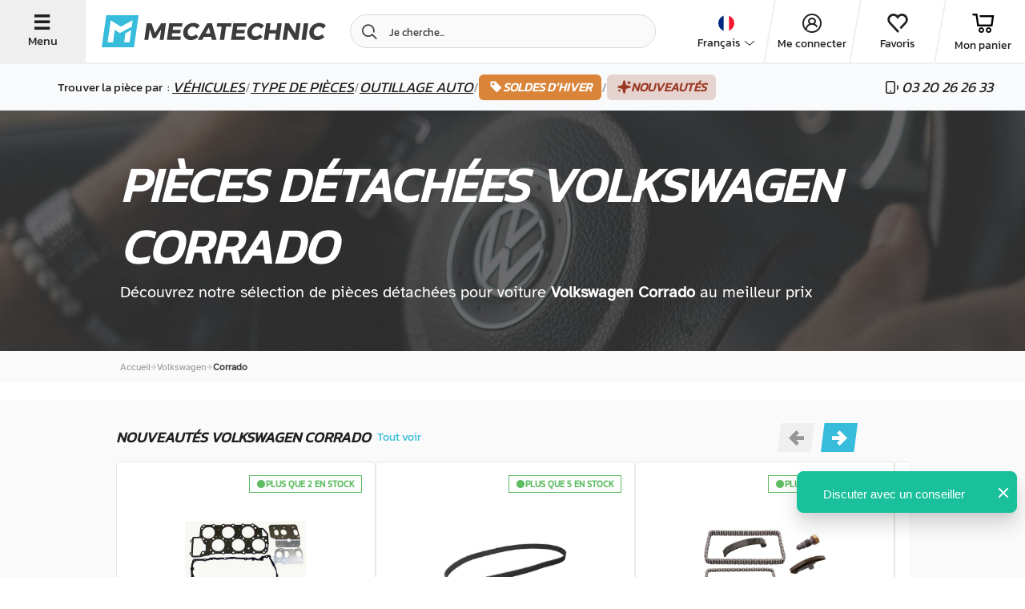

--- FILE ---
content_type: text/html; charset=UTF-8
request_url: https://www.mecatechnic.com/fr-FR/b-volkswagen/m-corrado
body_size: 64209
content:
<!DOCTYPE html>
<html lang="fr" data-country="FR">
<head>
    <meta charset="UTF-8">
    <meta name="viewport" content="width=device-width, initial-scale=1.0">
                    
            <meta name="apple-mobile-web-app-capable" content="yes">
        <meta name="apple-mobile-web-app-status-bar-style" content="#00aeef">
        <meta name="apple-mobile-web-app-title" content="Mecatechnic">
        <meta name="theme-color" content="#00aeef">
        <link rel="manifest" href="/manifest.json">
    
    
    <title>Pièces auto Corrado (1989-1995) - Accessoires VW Corrado G60, Vr6, 16s | Mecatechnic</title>
    <meta name="Description" content="Pièces détachées pour VW Corrado au meilleur prix. ✅ Expédition sous 24H et excellent rapport qualité / prix.">

                        <link rel="alternate" href="https://www.mecatechnic.com/fr-FR/b-volkswagen/m-corrado" hreflang="fr">
                    <link rel="alternate" href="https://www.mecatechnic.com/es-ES/b-volkswagen/m-corrado" hreflang="es">
                    <link rel="alternate" href="https://www.mecatechnic.com/it-IT/b-volkswagen/m-corrado" hreflang="it">
                    <link rel="alternate" href="https://www.mecatechnic.com/pt-PT/b-volkswagen/m-corrado" hreflang="pt">
                    <link rel="alternate" href="https://www.mecatechnic.com/nl-NL/b-volkswagen/m-corrado" hreflang="nl">
                    <link rel="alternate" href="https://www.mecatechnic.com/de-DE/b-volkswagen/m-corrado" hreflang="de">
                    <link rel="alternate" href="https://www.mecatechnic.com/en-GB/b-volkswagen/m-corrado" hreflang="en">
                
    

                <link rel="canonical" href="https://www.mecatechnic.com/fr-FR/b-volkswagen/m-corrado">
    
            <meta property="og:image" content="/img/imgNew/photos/opengraph/OG-meca.jpg"/>
    
                <link rel="icon" type="image/svg" href="/img/imgNew/pictos/logo-meca-M.svg"/>
        <link rel="stylesheet" href="/build/6387.53e978c8.css"><link rel="stylesheet" href="/build/8437.0197269c.css"><link rel="stylesheet" href="/build/5008.d5654fc0.css"><link rel="stylesheet" href="/build/2719.c9a03082.css"><link rel="stylesheet" href="/build/2620.8f70820b.css">
    
    <link rel="stylesheet" href="/build/new-category-meca.d1c3c687.css">
        
    <link rel="apple-touch-icon" sizes="180x180"
          href="/img/imgNew/favicon/mecale-touch-icon.png">
    <link rel="icon" type="image/png" sizes="32x32"
          href="/img/imgNew/favicon/meca/favicon-32x32.png">
    <link rel="icon" type="image/png" sizes="16x16"
          href="/img/imgNew/favicon/meca/favicon-16x16.png">
    <link rel="manifest" href="/img/imgNew/favicon/meca/site.webmanifest">
    <link rel="mask-icon" href="/img/imgNew/favicon/meca/safari-pinned-tab.svg" color="#00aeef">
    <link rel="shortcut icon" href="/img/imgNew/favicon/meca/favicon.ico">
    <meta name="msapplication-TileColor" content="#da532c">
    <meta name="msapplication-config" content="/img/imgNew/favicon/meca/browserconfig.xml">
    <meta name="theme-color" content="#ffffff">
    <script>
        (function (w, d, s, l, i) {
            w[l] = w[l] || [];
            w[l].push({
                'gtm.start':
                    new Date().getTime(), event: 'gtm.js'
            });
            var f = d.getElementsByTagName(s)[0],
                j = d.createElement(s), dl = l != 'dataLayer' ? '&l=' + l : '';
            j.async = true;
            j.src =
                'https://sst.mecatechnic.com/q7jjb2gddfkdkuh.js?aw=' + i.replace(/^GTM-/, '') + dl;
            f.parentNode.insertBefore(j, f);
        })(window, document, 'script', 'dataLayer', 'GTM-WFLT3K');
    </script>

</head>

<body data-tp=""
      data-admin="false" data-site="mecatechnic"
      id="body"
      >
<div id="layer"></div>

<noscript>
    <iframe src="https://sst.mecatechnic.com/ns.html?id=GTM-WFLT3K"
            height="0" width="0" style="display:none;visibility:hidden">
    </iframe>
</noscript>
<div id="popup" class="z-20"></div>

<span class="frz-nocache">
    <div id="infos-clients" data-admin="false"></div>
</span>

<!-- ABTASTY -->
<span class="frz-nocache">
        <script type="text/javascript" src="https://try.abtasty.com/5beea10e63d32c8e035ef86633806984.js"></script>
    </span>
<!-- END ABTASTY -->

        <span class="frz-nocache">
        <script>window.dataLayer = window.dataLayer || [];</script>
                            <script>
                    let alreadyCalled = false;
                    let datalayerObjects = [];

                    let dataLayerSession = JSON.parse(`\u007B\u0022base\u0022\u003A\u0022\u007B\\\u0022login_status\\\u0022\u003A\\\u0022unlogged\\\u0022,\\\u0022unique_path\\\u0022\u003A\\\u0022\\\\\\\/fr\u002DFR\\\\\\\/b\u002Dvolkswagen\\\\\\\/m\u002Dcorrado\\\u0022,\\\u0022lang\\\u0022\u003A\\\u0022FR\\\u0022,\\\u0022env_dev\\\u0022\u003A\\\u0022prod\\\u0022,\\\u0022client_type\\\u0022\u003A\\\u0022Prospect\\\u0022\u007D\u0022,\u0022page_model\u0022\u003A\u0022\u007B\\\u0022breadcrumb\\\u0022\u003A\\\u0022Volkswagen\u0020\u002D\u003E\u0020Corrado\\\u0022,\\\u0022unique_breadcrumb\\\u0022\u003A\\\u0022Volkswagen\u0020\u002D\u003E\u0020Corrado\\\u0022,\\\u0022page_type\\\u0022\u003A\\\u0022produit\\\u0022,\\\u0022page_type2\\\u0022\u003A\\\u0022modele\\\u0022,\\\u0022brand\\\u0022\u003A\\\u0022Volkswagen\\\u0022,\\\u0022brand_model\\\u0022\u003A\\\u0022Volkswagen\u0020Corrado\\\u0022,\\\u0022is_brand_fav\\\u0022\u003Atrue,\\\u0022is_model_fav\\\u0022\u003Atrue\u007D\u0022\u007D`);
                    let pageName = JSON.parse(`\u0022page_model\u0022`);

                    Object.entries(dataLayerSession).forEach((json) => {
                        let parsedObject = JSON.parse(json[1]);

                        // Check if key starts with 'page_' and then if key is 'page_' + actual page
                        if (!json[0].startsWith('page_') || (json[0].startsWith('page_') && json[0] === pageName)) {
                            datalayerObjects.push(parsedObject);
                        }
                    });

                    dataLayer.push(...datalayerObjects);
                </script>
                </span>
    

    <script src="/build/runtime.7d43441b.js" defer></script><script src="/build/8602.9244abc1.js" defer></script><script src="/build/1843.1708a8fa.js" defer></script><script src="/build/5575.2bbeb2a3.js" defer></script><script src="/build/8137.6d5807a3.js" defer></script><script src="/build/9414.b98c7931.js" defer></script><script src="/build/4805.9eba25d1.js" defer></script><script src="/build/3533.f0fa9a21.js" defer></script><script src="/build/4300.82384116.js" defer></script><script src="/build/item-impression-event-meca.ecd7ca50.js" defer></script>

        <script type="application/ld+json" id="website-schema">
        {
            "@context": "https://schema.org",
            "@type": "WebSite",
            "url": "https://www.mecatechnic.com/",
		    "name" : "MECATECHNIC",
		    "alternateName" : "Mecatechnic.com"
	    }
    </script>


                    <span class="frz-nocache">
            <script type="application/ld+json">
                [{
            "@context": "https://schema.org",
            "@type": "BreadcrumbList",
            "itemListElement": [{
            "@type": "ListItem",
            "item": "https://mecatechnic.com/fr-FR/b-volkswagen",
            "name": "Volkswagen",
            "position": 1
        }]
        }]
            </script>
        </span>
                    
<div class="hp-SideNavbarParent meca-sidenavbar">
    <div class="hp-SideNavbar">
        <div class="hp-SideNavbarContainer">
            <div class="container-cross hp-SideNavbarClose flex-s-v">
                <span class="icon-new-cross"></span>
                <span class="label-btn-3">Fermer</span>
            </div>
            <div class="flex-s-v container-sidenav">
                <div class="top-block">
                    <div class="container-logo flex-s-h">
                        <img src="/img/imgNew/pictos/new-logo-meca.svg"/>
                        <div class="container-cross hp-SideNavbarClose flex-s-v">
                            <span class="icon-new-cross"></span>
                            <span class="label-btn-3">Fermer</span>
                        </div>
                    </div>

                    <div class="menu">
                        <p class="text-large">Trouver la pièce par &nbsp;:&nbsp;</p>
                        <div class="menu-item flex-s-h open-brand">
                            <p>Véhicules</p>                             <span class="icon-new-chev-right"></span>
                        </div>
                        <div class="menu-item flex-s-h open-categories">
                            <p>Type de pièces</p>                             <span class="icon-new-chev-right"></span>
                        </div>
                        <a href="/fr-FR/c-96678-outillage-automobile"
                        >
                            <div class="menu-item flex-s-h go-to-tools">
                                <p>Outillage auto</p>
                                <span class="icon-new-chev-right"></span>
                            </div>
                        </a>

                                                    <a href="
                                                        /fr-FR/operation/soldes-hiver-2026
                            "
                               class="good-deal-menu-item flex-s-h">
                                <span class="good-deals-item italic">SOLDES D’HIVER</span>
                                <span class="icon-new-chev-right good-deals-item"></span>
                            </a>
                        

                        <a href="/fr-FR/new-products"
                           class="good-deal-menu-item flex-s-h">
                            <span class="good-deals-item italic">Nouveautés</span>
                            <span class="icon-new-chev-right good-deals-item"></span>
                        </a>
                    </div>
                </div>
                <div class="bottom-block">
                    <div class="hp-SideNavbarItemSocial">
                        <div class="flexbox-center">
            <div data-target="_blank" rel="nofollow"
             data-obf="https://www.facebook.com/mecatechnic.wambrechies/"
             class="btn-socials-new flexbox-center fb obfuscated-link">
            <span class="icon-facebook"></span>
        </div>
        <div data-target="_blank" rel="nofollow"
             data-obf="https://www.youtube.com/user/MECATECHNIC" 
             class="btn-socials-new mid-button flexbox-center ytb obfuscated-link">
            <span class="icon-youtube"></span>
        </div>
        <div data-target="_blank" rel="nofollow"
             data-obf="https://www.instagram.com/mecatechnic/" 
             class="btn-socials-new flexbox-center ig obfuscated-link">
            <span class="icon-instagram"></span>
        </div>
    </div>                    </div>
                    <div class="block-buttons">
                        <span class="frz-nocache">
    <div class="flex-s-h button-item item-first">

                    <span class="icon-new-user flexbox-center"></span>
                                                
                    <div data-obf="/fr-FR/loginNew" class="obfuscated-link">
                <p class="text-large">Me connecter</p>
            </div>
            </div>
</span>
<div class="flex-s-h button-item">
    <span class="icon-new-heart"></span>
            <div class="obfuscated-link"
           data-obf="/fr-FR/ma-liste-envie">
            <p class="text-large">Favoris</p>
        </div>
    </div>
<div class="flex-s-h button-item">
    <span class="icon-new-cart"></span>
            <div class="obfuscated-link"
             data-obf="/fr-FR/panier.asp">
            <p class="text-large">Mon panier</p>
        </div>
    </div>
<div class="flex-s-h button-item">
    <span class="icon-new-phone"></span>
            <div class="obfuscated-link"
             data-obf="/fr-FR/contact/formulaire.asp">
            <p class="text-large">Nous contacter</p>
        </div>
    </div>                    </div>
                </div>
            </div>

            <div class="container-second-side">
                <div class="categories-container">
                    <div class="close-second-nav container-return">
                        <p class="text">
                            <span class="icon-new-arrow-left"></span>Retour
                        </p>
                    </div>
                    <div class="flex-s-h title-container">
                        <p class="title-h4 title">Catégories</p>
                    </div>
                                        <span class="frz-nocache">
                                                                                                                                                                            <div data-obf="/fr-FR/b-volkswagen/m-corrado/c-60-boite-et-transmission"
                                         class="menu-item flex-s-h obfuscated-link">
                                    <div class="left-part flex-s-h">
                                        <span class="icon-new-cat-transmission"></span>
                                        <p class="title-categorie flexbox-center">Boîte et transmission</p>
                                    </div>
                                    <span class="icon-new-chev-right"></span>
                                </div>
                                                                                                                                                                                <div data-obf="/fr-FR/b-volkswagen/m-corrado/c-111-carburation"
                                         class="menu-item flex-s-h obfuscated-link">
                                    <div class="left-part flex-s-h">
                                        <span class="icon-new-cat-carburation"></span>
                                        <p class="title-categorie flexbox-center">Carburation</p>
                                    </div>
                                    <span class="icon-new-chev-right"></span>
                                </div>
                                                                                                                                                                                <div data-obf="/fr-FR/b-volkswagen/m-corrado/c-4-carrosserie"
                                         class="menu-item flex-s-h obfuscated-link">
                                    <div class="left-part flex-s-h">
                                        <span class="icon-new-cat-carrosserie"></span>
                                        <p class="title-categorie flexbox-center">Carrosserie</p>
                                    </div>
                                    <span class="icon-new-chev-right"></span>
                                </div>
                                                                                                                                                                                <div data-obf="/fr-FR/b-volkswagen/m-corrado/c-53-cable"
                                         class="menu-item flex-s-h obfuscated-link">
                                    <div class="left-part flex-s-h">
                                        <span class="icon-new-cat-cable"></span>
                                        <p class="title-categorie flexbox-center">Câble</p>
                                    </div>
                                    <span class="icon-new-chev-right"></span>
                                </div>
                                                                                                                                                                                <div data-obf="/fr-FR/b-volkswagen/m-corrado/c-55-direction"
                                         class="menu-item flex-s-h obfuscated-link">
                                    <div class="left-part flex-s-h">
                                        <span class="icon-new-cat-direction"></span>
                                        <p class="title-categorie flexbox-center">Direction</p>
                                    </div>
                                    <span class="icon-new-chev-right"></span>
                                </div>
                                                                                                                                                                                <div data-obf="/fr-FR/b-volkswagen/m-corrado/c-69-echappement"
                                         class="menu-item flex-s-h obfuscated-link">
                                    <div class="left-part flex-s-h">
                                        <span class="icon-new-cat-echappement"></span>
                                        <p class="title-categorie flexbox-center">Echappement</p>
                                    </div>
                                    <span class="icon-new-chev-right"></span>
                                </div>
                                                                                                                                                                                <div data-obf="/fr-FR/b-volkswagen/m-corrado/c-15-electricite"
                                         class="menu-item flex-s-h obfuscated-link">
                                    <div class="left-part flex-s-h">
                                        <span class="icon-new-cat-elec"></span>
                                        <p class="title-categorie flexbox-center">Electricité</p>
                                    </div>
                                    <span class="icon-new-chev-right"></span>
                                </div>
                                                                                                                                                                                <div data-obf="/fr-FR/b-volkswagen/m-corrado/c-1-exterieur"
                                         class="menu-item flex-s-h obfuscated-link">
                                    <div class="left-part flex-s-h">
                                        <span class="icon-new-cat-exterieur"></span>
                                        <p class="title-categorie flexbox-center">Extérieur</p>
                                    </div>
                                    <span class="icon-new-chev-right"></span>
                                </div>
                                                                                                                                                                                <div data-obf="/fr-FR/b-volkswagen/m-corrado/c-119-filtre"
                                         class="menu-item flex-s-h obfuscated-link">
                                    <div class="left-part flex-s-h">
                                        <span class="icon-new-cat-filtre"></span>
                                        <p class="title-categorie flexbox-center">Filtre</p>
                                    </div>
                                    <span class="icon-new-chev-right"></span>
                                </div>
                                                                                                                                                                                <div data-obf="/fr-FR/b-volkswagen/m-corrado/c-44-freinage"
                                         class="menu-item flex-s-h obfuscated-link">
                                    <div class="left-part flex-s-h">
                                        <span class="icon-new-cat-frein"></span>
                                        <p class="title-categorie flexbox-center">Freinage</p>
                                    </div>
                                    <span class="icon-new-chev-right"></span>
                                </div>
                                                                                                                                                                                <div data-obf="/fr-FR/b-volkswagen/m-corrado/c-49-interieur"
                                         class="menu-item flex-s-h obfuscated-link">
                                    <div class="left-part flex-s-h">
                                        <span class="icon-new-cat-interieur"></span>
                                        <p class="title-categorie flexbox-center">Intérieur</p>
                                    </div>
                                    <span class="icon-new-chev-right"></span>
                                </div>
                                                                                                                                                                                <div data-obf="/fr-FR/b-volkswagen/m-corrado/c-40-moteur"
                                         class="menu-item flex-s-h obfuscated-link">
                                    <div class="left-part flex-s-h">
                                        <span class="icon-new-cat-moteur"></span>
                                        <p class="title-categorie flexbox-center">Moteur</p>
                                    </div>
                                    <span class="icon-new-chev-right"></span>
                                </div>
                                                                                                                                                                                <div data-obf="/fr-FR/b-volkswagen/m-corrado/c-320-roue-et-pneu"
                                         class="menu-item flex-s-h obfuscated-link">
                                    <div class="left-part flex-s-h">
                                        <span class="icon-new-cat-roue"></span>
                                        <p class="title-categorie flexbox-center">Roue et pneu</p>
                                    </div>
                                    <span class="icon-new-chev-right"></span>
                                </div>
                                                                                                                                                                                <div data-obf="/fr-FR/b-volkswagen/m-corrado/c-46-sonde-et-capteur"
                                         class="menu-item flex-s-h obfuscated-link">
                                    <div class="left-part flex-s-h">
                                        <span class="icon-new-cat-sonde"></span>
                                        <p class="title-categorie flexbox-center">Sonde et capteur</p>
                                    </div>
                                    <span class="icon-new-chev-right"></span>
                                </div>
                                                                                                                                                                                <div data-obf="/fr-FR/b-volkswagen/m-corrado/c-234-suspension"
                                         class="menu-item flex-s-h obfuscated-link">
                                    <div class="left-part flex-s-h">
                                        <span class="icon-new-cat-suspension"></span>
                                        <p class="title-categorie flexbox-center">Suspension</p>
                                    </div>
                                    <span class="icon-new-chev-right"></span>
                                </div>
                                                                                                                                                                                <div data-obf="/fr-FR/b-volkswagen/m-corrado/c-218-train-roulant"
                                         class="menu-item flex-s-h obfuscated-link">
                                    <div class="left-part flex-s-h">
                                        <span class="icon-new-cat-train-roulant"></span>
                                        <p class="title-categorie flexbox-center">Train roulant</p>
                                    </div>
                                    <span class="icon-new-chev-right"></span>
                                </div>
                                                                                                    </span>

                    <div class="flex-s-h title-container">
                        <p class="title-h4 title">Autres catégories</p>
                    </div>
                    <span class="frz-nocache">
                                                    <a href="/fr-FR/c-29-ampoule"
                               class="menu-item flex-s-h obfuscated-link">
                                <div class="left-part flex-s-h">
                                    <span class="icon-new-cat-ampoule"></span>
                                    <p class="title-categorie flexbox-center">Ampoule</p>
                                </div>
                                <span class="icon-new-chev-right"></span>
                            </a>
                                                    <a href="/fr-FR/c-2844-chaussette-a-neige"
                               class="menu-item flex-s-h obfuscated-link">
                                <div class="left-part flex-s-h">
                                    <span class="icon-new-cat-chaussette-neige"></span>
                                    <p class="title-categorie flexbox-center">Chaussette à neige</p>
                                </div>
                                <span class="icon-new-chev-right"></span>
                            </a>
                                                    <a href="/fr-FR/c-809-equipement-atelier"
                               class="menu-item flex-s-h obfuscated-link">
                                <div class="left-part flex-s-h">
                                    <span class="icon-new-cat-equip-atelier"></span>
                                    <p class="title-categorie flexbox-center">Equipement d&#039;atelier</p>
                                </div>
                                <span class="icon-new-chev-right"></span>
                            </a>
                                                    <a href="/fr-FR/c-764-huiles-graisses-et-liquides"
                               class="menu-item flex-s-h obfuscated-link">
                                <div class="left-part flex-s-h">
                                    <span class="icon-new-cat-huile"></span>
                                    <p class="title-categorie flexbox-center">Huiles, graisses et liquides</p>
                                </div>
                                <span class="icon-new-chev-right"></span>
                            </a>
                                                    <a href="/fr-FR/c-481-idees-cadeaux"
                               class="menu-item flex-s-h obfuscated-link">
                                <div class="left-part flex-s-h">
                                    <span class="icon-new-cat-cadeau"></span>
                                    <p class="title-categorie flexbox-center">Idées cadeaux</p>
                                </div>
                                <span class="icon-new-chev-right"></span>
                            </a>
                                                    <a href="/fr-FR/c-656-nettoyage-voiture"
                               class="menu-item flex-s-h obfuscated-link">
                                <div class="left-part flex-s-h">
                                    <span class="icon-new-cat-nettoyage"></span>
                                    <p class="title-categorie flexbox-center">Nettoyage voiture</p>
                                </div>
                                <span class="icon-new-chev-right"></span>
                            </a>
                                                    <a href="/fr-FR/c-96678-outillage-automobile"
                               class="menu-item flex-s-h obfuscated-link">
                                <div class="left-part flex-s-h">
                                    <span class="icon-new-cat-outillage-automobile"></span>
                                    <p class="title-categorie flexbox-center">Outillage automobile</p>
                                </div>
                                <span class="icon-new-chev-right"></span>
                            </a>
                                                    <a href="/fr-FR/c-96902-outillage-generique"
                               class="menu-item flex-s-h obfuscated-link">
                                <div class="left-part flex-s-h">
                                    <span class="icon-new-cat-outillage-generique"></span>
                                    <p class="title-categorie flexbox-center">Outillage générique</p>
                                </div>
                                <span class="icon-new-chev-right"></span>
                            </a>
                                                    <a href="/fr-FR/c-390-pieces-moto"
                               class="menu-item flex-s-h obfuscated-link">
                                <div class="left-part flex-s-h">
                                    <span class="icon-new-cat-moto"></span>
                                    <p class="title-categorie flexbox-center">Pièces moto</p>
                                </div>
                                <span class="icon-new-chev-right"></span>
                            </a>
                                                    <a href="/fr-FR/plaque-immatriculation-personnalisee"
                               class="menu-item flex-s-h obfuscated-link">
                                <div class="left-part flex-s-h">
                                    <span class="icon-new-cat-plaques"></span>
                                    <p class="title-categorie flexbox-center">Plaques d&#039;immatriculation</p>
                                </div>
                                <span class="icon-new-chev-right"></span>
                            </a>
                                                    <a href="/fr-FR/c-686-revue-automobile"
                               class="menu-item flex-s-h obfuscated-link">
                                <div class="left-part flex-s-h">
                                    <span class="icon-new-cat-revue"></span>
                                    <p class="title-categorie flexbox-center">Revue automobile</p>
                                </div>
                                <span class="icon-new-chev-right"></span>
                            </a>
                                                    <a href="/fr-FR/c-162-visserie-et-quincaillerie"
                               class="menu-item flex-s-h obfuscated-link">
                                <div class="left-part flex-s-h">
                                    <span class="icon-new-cat-visserie"></span>
                                    <p class="title-categorie flexbox-center">Visserie et quincaillerie</p>
                                </div>
                                <span class="icon-new-chev-right"></span>
                            </a>
                                            </span>
                </div>
                <div class="brand-container">
                    <div class="close-second-nav container-return">
                        <p class="text">
                            <span class="icon-new-arrow-left"></span>Retour
                        </p>
                    </div>
                    <div class="flex-s-h title-container">
                        <p class="title-h4 title">Constructeurs favoris</p>
                    </div>

                    
                                                                                                                                                                                                                                            <div data-obf="/fr-FR/b-volkswagen"
                                     class="menu-item flex-s-h obfuscated-link">
                                    <div class="left-part flex-s-h">
                                        <span class="icon-new-brand-vw"></span>
                                        <p class="title-categorie flexbox-center">Volkswagen</p>
                                    </div>
                                    <span class="icon-new-chev-right"></span>
                                </div>
                                                                                                                                                            <div data-obf="/fr-FR/b-bmw"
                                     class="menu-item flex-s-h obfuscated-link">
                                    <div class="left-part flex-s-h">
                                        <span class="icon-new-brand-bmw"></span>
                                        <p class="title-categorie flexbox-center">BMW</p>
                                    </div>
                                    <span class="icon-new-chev-right"></span>
                                </div>
                                                                                                                                                            <div data-obf="/fr-FR/b-porsche"
                                     class="menu-item flex-s-h obfuscated-link">
                                    <div class="left-part flex-s-h">
                                        <span class="icon-new-brand-porsche"></span>
                                        <p class="title-categorie flexbox-center">Porsche</p>
                                    </div>
                                    <span class="icon-new-chev-right"></span>
                                </div>
                                                                                                                                                            <div data-obf="/fr-FR/b-mazda"
                                     class="menu-item flex-s-h obfuscated-link">
                                    <div class="left-part flex-s-h">
                                        <span class="icon-new-brand-mazda"></span>
                                        <p class="title-categorie flexbox-center">Mazda</p>
                                    </div>
                                    <span class="icon-new-chev-right"></span>
                                </div>
                                                                                                                                                            <div data-obf="/fr-FR/b-citroen"
                                     class="menu-item flex-s-h obfuscated-link">
                                    <div class="left-part flex-s-h">
                                        <span class="icon-new-brand-citroen"></span>
                                        <p class="title-categorie flexbox-center">Citroën</p>
                                    </div>
                                    <span class="icon-new-chev-right"></span>
                                </div>
                                                                                                                                                            <div data-obf="/fr-FR/b-renault"
                                     class="menu-item flex-s-h obfuscated-link">
                                    <div class="left-part flex-s-h">
                                        <span class="icon-new-brand-renault"></span>
                                        <p class="title-categorie flexbox-center">Renault</p>
                                    </div>
                                    <span class="icon-new-chev-right"></span>
                                </div>
                                                                                                                                                            <div data-obf="/fr-FR/b-peugeot"
                                     class="menu-item flex-s-h obfuscated-link">
                                    <div class="left-part flex-s-h">
                                        <span class="icon-new-brand-peugeot"></span>
                                        <p class="title-categorie flexbox-center">Peugeot</p>
                                    </div>
                                    <span class="icon-new-chev-right"></span>
                                </div>
                                                                                                                                                            <div data-obf="/fr-FR/b-audi"
                                     class="menu-item flex-s-h obfuscated-link">
                                    <div class="left-part flex-s-h">
                                        <span class="icon-new-brand-audi"></span>
                                        <p class="title-categorie flexbox-center">Audi</p>
                                    </div>
                                    <span class="icon-new-chev-right"></span>
                                </div>
                                                                                                                                                            <div data-obf="/fr-FR/b-mercedes"
                                     class="menu-item flex-s-h obfuscated-link">
                                    <div class="left-part flex-s-h">
                                        <span class="icon-new-brand-mercedes"></span>
                                        <p class="title-categorie flexbox-center">Mercedes</p>
                                    </div>
                                    <span class="icon-new-chev-right"></span>
                                </div>
                                                                                                                                                            <div data-obf="/fr-FR/b-mini"
                                     class="menu-item flex-s-h obfuscated-link">
                                    <div class="left-part flex-s-h">
                                        <span class="icon-new-brand-mini"></span>
                                        <p class="title-categorie flexbox-center">Mini</p>
                                    </div>
                                    <span class="icon-new-chev-right"></span>
                                </div>
                                                                                                                                                            <div data-obf="/fr-FR/b-seat"
                                     class="menu-item flex-s-h obfuscated-link">
                                    <div class="left-part flex-s-h">
                                        <span class="icon-new-brand-seat"></span>
                                        <p class="title-categorie flexbox-center">Seat</p>
                                    </div>
                                    <span class="icon-new-chev-right"></span>
                                </div>
                                                                                                                                                            <div data-obf="/fr-FR/b-alpine"
                                     class="menu-item flex-s-h obfuscated-link">
                                    <div class="left-part flex-s-h">
                                        <span class="icon-new-brand-alpine"></span>
                                        <p class="title-categorie flexbox-center">Alpine</p>
                                    </div>
                                    <span class="icon-new-chev-right"></span>
                                </div>
                                                                                                                                                            <div data-obf="/fr-FR/b-skoda"
                                     class="menu-item flex-s-h obfuscated-link">
                                    <div class="left-part flex-s-h">
                                        <span class="icon-new-brand-skoda"></span>
                                        <p class="title-categorie flexbox-center">Skoda</p>
                                    </div>
                                    <span class="icon-new-chev-right"></span>
                                </div>
                                                                                                                                                            <div data-obf="/fr-FR/b-mg"
                                     class="menu-item flex-s-h obfuscated-link">
                                    <div class="left-part flex-s-h">
                                        <span class="icon-new-brand-mg"></span>
                                        <p class="title-categorie flexbox-center">MG</p>
                                    </div>
                                    <span class="icon-new-chev-right"></span>
                                </div>
                                                                        
                    <div class="flex-s-h title-container scnd-title">
                        <p class="title-h4 title">Autres Constructeurs</p>
                    </div>

                                                                                                        <div data-obf="/fr-FR/b-fiat"
                                     class="menu-sub-item flex-s-h obfuscated-link">
                                    <div class="left-part flex-s-h">
                                        <p class="title-categorie flexbox-center">Fiat</p>
                                    </div>
                                    <span class="icon-new-chev-right"></span>
                                </div>
                                                                                                                                                            <div data-obf="/fr-FR/b-ford-europe"
                                     class="menu-sub-item flex-s-h obfuscated-link">
                                    <div class="left-part flex-s-h">
                                        <p class="title-categorie flexbox-center">Ford Europe</p>
                                    </div>
                                    <span class="icon-new-chev-right"></span>
                                </div>
                                                                                                                                                            <div data-obf="/fr-FR/b-opel"
                                     class="menu-sub-item flex-s-h obfuscated-link">
                                    <div class="left-part flex-s-h">
                                        <p class="title-categorie flexbox-center">Opel</p>
                                    </div>
                                    <span class="icon-new-chev-right"></span>
                                </div>
                                                                                                                                                                                                                                                                                                                                                                                                                                                                                                                                                                                                                                                                                                                
                                                                <div class="flex-s-h title-container scnd-title">
                            <p class="title-h4 title">Nos modèles</p>
                        </div>
                                                    <a href="/fr-FR/b-volkswagen/m-coccinelle" class="menu-sub-item flex-s-h">
                                <div class="left-part flex-s-h">
                                    <p class="title-categorie flexbox-center">
                                        VW Cox
                                    </p>
                                </div>
                                <span class="icon-new-chev-right"></span>
                            </a>
                                                    <a href="/fr-FR/b-volkswagen/m-golf-1" class="menu-sub-item flex-s-h">
                                <div class="left-part flex-s-h">
                                    <p class="title-categorie flexbox-center">
                                        VW Golf 1
                                    </p>
                                </div>
                                <span class="icon-new-chev-right"></span>
                            </a>
                                                    <a href="/fr-FR/b-volkswagen/m-golf-2" class="menu-sub-item flex-s-h">
                                <div class="left-part flex-s-h">
                                    <p class="title-categorie flexbox-center">
                                        VW Golf 2
                                    </p>
                                </div>
                                <span class="icon-new-chev-right"></span>
                            </a>
                                                    <a href="/fr-FR/b-volkswagen/m-golf-3" class="menu-sub-item flex-s-h">
                                <div class="left-part flex-s-h">
                                    <p class="title-categorie flexbox-center">
                                        VW Golf 3
                                    </p>
                                </div>
                                <span class="icon-new-chev-right"></span>
                            </a>
                                                    <a href="/fr-FR/b-volkswagen/m-golf-4" class="menu-sub-item flex-s-h">
                                <div class="left-part flex-s-h">
                                    <p class="title-categorie flexbox-center">
                                        VW Golf 4
                                    </p>
                                </div>
                                <span class="icon-new-chev-right"></span>
                            </a>
                                                    <a href="/fr-FR/b-volkswagen/m-transporter-t6" class="menu-sub-item flex-s-h">
                                <div class="left-part flex-s-h">
                                    <p class="title-categorie flexbox-center">
                                        VW Transporter T6
                                    </p>
                                </div>
                                <span class="icon-new-chev-right"></span>
                            </a>
                                                    <a href="/fr-FR/b-volkswagen/m-golf-5" class="menu-sub-item flex-s-h">
                                <div class="left-part flex-s-h">
                                    <p class="title-categorie flexbox-center">
                                        VW golf 5
                                    </p>
                                </div>
                                <span class="icon-new-chev-right"></span>
                            </a>
                                                    <a href="/fr-FR/b-volkswagen/m-golf-6" class="menu-sub-item flex-s-h">
                                <div class="left-part flex-s-h">
                                    <p class="title-categorie flexbox-center">
                                        VW golf 6
                                    </p>
                                </div>
                                <span class="icon-new-chev-right"></span>
                            </a>
                                                    <a href="/fr-FR/b-volkswagen/m-transporter-t25-t3" class="menu-sub-item flex-s-h">
                                <div class="left-part flex-s-h">
                                    <p class="title-categorie flexbox-center">
                                        VW Transporter T25 et T3
                                    </p>
                                </div>
                                <span class="icon-new-chev-right"></span>
                            </a>
                                                    <a href="/fr-FR/b-volkswagen/m-transporter-t4" class="menu-sub-item flex-s-h">
                                <div class="left-part flex-s-h">
                                    <p class="title-categorie flexbox-center">
                                        VW Transporter T4
                                    </p>
                                </div>
                                <span class="icon-new-chev-right"></span>
                            </a>
                                                    <a href="/fr-FR/b-volkswagen/m-transporter-t5" class="menu-sub-item flex-s-h">
                                <div class="left-part flex-s-h">
                                    <p class="title-categorie flexbox-center">
                                        VW Transporter T5
                                    </p>
                                </div>
                                <span class="icon-new-chev-right"></span>
                            </a>
                                                    <a href="/fr-FR/b-bmw/m-e46" class="menu-sub-item flex-s-h">
                                <div class="left-part flex-s-h">
                                    <p class="title-categorie flexbox-center">
                                        BMW e46
                                    </p>
                                </div>
                                <span class="icon-new-chev-right"></span>
                            </a>
                                                    <a href="/fr-FR/b-porsche/m-911" class="menu-sub-item flex-s-h">
                                <div class="left-part flex-s-h">
                                    <p class="title-categorie flexbox-center">
                                        Porsche 911
                                    </p>
                                </div>
                                <span class="icon-new-chev-right"></span>
                            </a>
                                                    <a href="/fr-FR/b-audi/m-a3-8p" class="menu-sub-item flex-s-h">
                                <div class="left-part flex-s-h">
                                    <p class="title-categorie flexbox-center">
                                        Audi A3 8P
                                    </p>
                                </div>
                                <span class="icon-new-chev-right"></span>
                            </a>
                                                    <a href="/fr-FR/b-bmw/m-e30" class="menu-sub-item flex-s-h">
                                <div class="left-part flex-s-h">
                                    <p class="title-categorie flexbox-center">
                                        BMW e30
                                    </p>
                                </div>
                                <span class="icon-new-chev-right"></span>
                            </a>
                                                    <a href="/fr-FR/b-bmw/m-e36" class="menu-sub-item flex-s-h">
                                <div class="left-part flex-s-h">
                                    <p class="title-categorie flexbox-center">
                                        BMW e36
                                    </p>
                                </div>
                                <span class="icon-new-chev-right"></span>
                            </a>
                                                    <a href="/fr-FR/b-bmw/m-e10" class="menu-sub-item flex-s-h">
                                <div class="left-part flex-s-h">
                                    <p class="title-categorie flexbox-center">
                                        BMW e10
                                    </p>
                                </div>
                                <span class="icon-new-chev-right"></span>
                            </a>
                                                    <a href="/fr-FR/b-bmw/m-e34" class="menu-sub-item flex-s-h">
                                <div class="left-part flex-s-h">
                                    <p class="title-categorie flexbox-center">
                                        BMW e34
                                    </p>
                                </div>
                                <span class="icon-new-chev-right"></span>
                            </a>
                                                    <a href="/fr-FR/b-peugeot/m-205" class="menu-sub-item flex-s-h">
                                <div class="left-part flex-s-h">
                                    <p class="title-categorie flexbox-center">
                                        Peugeot 205
                                    </p>
                                </div>
                                <span class="icon-new-chev-right"></span>
                            </a>
                                                    <a href="/fr-FR/b-renault/m-4" class="menu-sub-item flex-s-h">
                                <div class="left-part flex-s-h">
                                    <p class="title-categorie flexbox-center">
                                        Renault 4L
                                    </p>
                                </div>
                                <span class="icon-new-chev-right"></span>
                            </a>
                                                    <a href="/fr-FR/b-citroen/m-2cv" class="menu-sub-item flex-s-h">
                                <div class="left-part flex-s-h">
                                    <p class="title-categorie flexbox-center">
                                        Citroën 2 CV
                                    </p>
                                </div>
                                <span class="icon-new-chev-right"></span>
                            </a>
                                                            </div>
            </div>
        </div>
    </div>
    <div class="hp-SideNavbarBrother">

    </div>
</div>




<div class="hp-GlobalContainer global-container-mecatechnic">
            <span class="frz-nocache">
    <div id="alert-box">
            </div>
</span>                
        
    
<div class="col-l-hide hp-NavbarSearchFullSearch">
    <div data-close="#autocompleteBox" class="ContainerCross cross flexbox-center">
        <span class="icon-cross"></span>
    </div>
    <div class="hp-NavbarSearchFullSearchSubmit">
        <input placeholder="Je cherche..."
               class="flex-s-v hp-NavbarSearchBar input-block input-material">
    </div>
</div>

    <div class="black-friday-banner frz-nocache">
        <div class="text-wrapper-2">

                                    <a href="/fr-FR/operation/soldes-hiver-2026
                            ">
                        <span class="bfhead1 text-sm">SOLDES D’HIVER -60% et + 2 000 bestsellers à -5%</span>
                    </a>
                                                    <a href="                             https://www.trstd.com/fr-fr/reviews/mecatechnic-com
                            ">
                        <span class="bfhead1 text-sm">Noté 4.62/5 Trusted Shop ⭐ + de 106 273 avis </span>
                    </a>
                                            </a>
        </div>
    </div>







<div id="search-engine-results-page"></div>

<div class="hp-Navbar bounce-navbar">
    <div class="container-fluid">
        <div class="row flex">
            <div class="col-s-hide col-m-1 col-l-1 hp-NavbarContainerBurger flex-m-v open-left-account">
                <span class="icon-new-menu-burger"></span>
                <p>Menu</p>
            </div>
            <div class="col-s-7 col-m-5 col-l-3 hp-NavbarContainerImage flex-s-v">
                

                                    <div class="container-NavbarLogo">
                        <a href="/fr-FR/"
                           class="flexbox-center"
                           title="MECATECHNIC, partenaire de votre passion"
                           data-analytics="header_click"
                           data-value="MECATECHNIC"
                        >
                            <img
                                    class="hp-NavbarLogo "
                                    src="/img/imgNew/pictos/new-logo-meca.svg"
                                    alt="MECATECHNIC, partenaire de votre passion"
                                    title="MECATECHNIC, partenaire de votre passion"
                            />
                        </a>
                    </div>
                            </div>
            <div class="col-s-2 col-m-2 col-l-1 hp-NavbarLangue noPadding">
                <span class="frz-nocache">
                    <div class="flex-s-h container-menu">
                        <div class="border-slash col-m-hide"></div>
                        <div class="hp-NavbarLangueSelected flex-s-h">
                            <div class="langueSelected flex-s-v"
                                 data-analytics="header_click"
                                 data-value="Sélection de la langue"
                            >
                                <span class="items-center flex">
                                    <div class="container-flag flexbox-center">
                                        <img alt="flagFR"
                                             src="/img/imgNew/flags/fr.svg"/>
                                    </div>
                                    <span class="icon-new-chev-down ml-1 col-s-show col-m-hide"></span>
                                </span>

                                <span class="col-s-hide col-m-show text-sm text-center  items-center space-x-2">
                                    <span class="title flexbox-center"> Français
                                        <span class="icon-new-chev-down ml-1 hover:cursor-pointer"></span>
                                    </span>
                                </span>
                            </div>
                        </div>
                    </div>
                </span>
            </div>

            <div class="popup-langue">
                <div class="hp-NavbarLangueSelect">
                                                                                                        <div data-obf="/fr-FR/b-volkswagen/m-corrado"
                                     class="obfuscated-link flexbox-center hp-NavbarLangue-div transition active"
                                     data-analytics="language_click"
                                     data-value="FR"
                                >
                                    <div data-locale="fr" class="hp-NavbarLangueOption">
                                        <div class="containerFlag transition">
                                            <img alt="flagFr"
                                                 src="/img/imgNew/flags/fr.svg"/>
                                        </div>
                                    </div>
                                    <p>Français</p>
                                </div>
                                                        <link rel="alternate" href="https://www.mecatechnic.com/fr-FR/b-volkswagen/m-corrado"
                                  hreflang="fr">
                                                                                    <div data-obf="/es-ES/b-volkswagen/m-corrado"
                                     class="obfuscated-link flexbox-center hp-NavbarLangue-div transition "
                                     data-analytics="language_click"
                                     data-value="ES"
                                >
                                    <div data-locale="es" class="hp-NavbarLangueOption">
                                        <div class="containerFlag transition">
                                            <img alt="flagEs"
                                                 src="/img/imgNew/flags/es.svg"/>
                                        </div>
                                    </div>
                                    <p>Español</p>
                                </div>
                                                        <link rel="alternate" href="https://www.mecatechnic.com/es-ES/b-volkswagen/m-corrado"
                                  hreflang="es">
                                                                                    <div data-obf="/it-IT/b-volkswagen/m-corrado"
                                     class="obfuscated-link flexbox-center hp-NavbarLangue-div transition "
                                     data-analytics="language_click"
                                     data-value="IT"
                                >
                                    <div data-locale="it" class="hp-NavbarLangueOption">
                                        <div class="containerFlag transition">
                                            <img alt="flagIt"
                                                 src="/img/imgNew/flags/it.svg"/>
                                        </div>
                                    </div>
                                    <p>Italiano</p>
                                </div>
                                                        <link rel="alternate" href="https://www.mecatechnic.com/it-IT/b-volkswagen/m-corrado"
                                  hreflang="it">
                                                                                    <div data-obf="/pt-PT/b-volkswagen/m-corrado"
                                     class="obfuscated-link flexbox-center hp-NavbarLangue-div transition "
                                     data-analytics="language_click"
                                     data-value="PT"
                                >
                                    <div data-locale="pt" class="hp-NavbarLangueOption">
                                        <div class="containerFlag transition">
                                            <img alt="flagPt"
                                                 src="/img/imgNew/flags/pt.svg"/>
                                        </div>
                                    </div>
                                    <p>Português</p>
                                </div>
                                                        <link rel="alternate" href="https://www.mecatechnic.com/pt-PT/b-volkswagen/m-corrado"
                                  hreflang="pt">
                                                                                    <div data-obf="/nl-NL/b-volkswagen/m-corrado"
                                     class="obfuscated-link flexbox-center hp-NavbarLangue-div transition "
                                     data-analytics="language_click"
                                     data-value="NL"
                                >
                                    <div data-locale="nl" class="hp-NavbarLangueOption">
                                        <div class="containerFlag transition">
                                            <img alt="flagNl"
                                                 src="/img/imgNew/flags/nl.svg"/>
                                        </div>
                                    </div>
                                    <p>Nederlands</p>
                                </div>
                                                        <link rel="alternate" href="https://www.mecatechnic.com/nl-NL/b-volkswagen/m-corrado"
                                  hreflang="nl">
                                                                                    <div data-obf="/de-DE/b-volkswagen/m-corrado"
                                     class="obfuscated-link flexbox-center hp-NavbarLangue-div transition "
                                     data-analytics="language_click"
                                     data-value="DE"
                                >
                                    <div data-locale="de" class="hp-NavbarLangueOption">
                                        <div class="containerFlag transition">
                                            <img alt="flagDe"
                                                 src="/img/imgNew/flags/de.svg"/>
                                        </div>
                                    </div>
                                    <p>Deutsch</p>
                                </div>
                                                        <link rel="alternate" href="https://www.mecatechnic.com/de-DE/b-volkswagen/m-corrado"
                                  hreflang="de">
                                                                                    <div data-obf="/en-GB/b-volkswagen/m-corrado"
                                     class="obfuscated-link flexbox-center hp-NavbarLangue-div transition "
                                     data-analytics="language_click"
                                     data-value="GB"
                                >
                                    <div data-locale="en" class="hp-NavbarLangueOption">
                                        <div class="containerFlag transition">
                                            <img alt="flagGb"
                                                 src="/img/imgNew/flags/gb.svg"/>
                                        </div>
                                    </div>
                                    <p>English</p>
                                </div>
                                                        <link rel="alternate" href="https://www.mecatechnic.com/en-GB/b-volkswagen/m-corrado"
                                  hreflang="en">
                                                            </div>
            </div>
            <div class="col-s-hide col-m-show search-bar col-m-1 col-l-hide noPadding">
                <div class="flex-s-h container-menu">
                    <div class="border-slash"></div>
                    <div class="flex-s-v menu-item" data-action="setSearchEngineVisible" data-visible="visible">
                        <span class="icon-new-search text-center"></span>
                    </div>
                </div>
            </div>
            <div class="col-s-1 col-m-show col-m-1 col-l-1 hp-NavbarAccount accountAccess">
                    <div class="flex-s-h container-menu">
        <div class="border-slash col-s-hide col-m-show"></div>
        <div class="flex-s-v menu-item">
            <span class="frz-nocache">
                                    <div data-log="nolog" class="hp-NavbarMyAccount notLogged">
                        <div class="flex-s-v obfuscated-link"
                           data-analytics="header_click"
                           data-value="Me connecter"
                           data-obf="/fr-FR/loginNew"
                        >
                            <span class="icon-new-user flexbox-center"></span>
                            <p class="title-picto">Me connecter</p>
                        </div>
                    </div>
                            </span>
        </div>
    </div>
            </div>
            <div class="col-s-hide col-m-show col-m-1 col-l-1 hp-wishlist noPadding">
                    <div data-obf="/fr-FR/ma-liste-envie"
       class="flex-s-h container-menu obfuscated-link"
       data-analytics="header_click"
       data-value="Favoris"
    >
        <div class="border-slash"></div>
        <div class="flex-s-v menu-item">
            <span class="icon-new-heart"></span>
            <p class="title-picto">Favoris</p>
        </div>
    </div>
            </div>
            <div class="col-s-2 col-m-show col-m-1 col-l-1 hp-NavbarCart noPadding">
                    <div class="flex-s-h container-menu"
         data-analytics="header_click"
         data-value="Mon panier">
        <div class="border-slash col-s-hide col-m-show"></div>
        <div class="flex-s-v menu-item">
            <span class="frz-nocache">
                <span class="icon-new-cart icon-rounded bg-white flexbox-center">
                                    </span>
            </span>
            <p class="title-picto">Mon panier</p>
        </div>
    </div>
            </div>
            <div class="col-s-hide col-l-show col-s-10 col-m-12 col-l-4 hp-NavbarSearch mt-2">
                <span class="icon-new-search"></span>
                <div class="hp-NavbarSearchContainer flex-s-v" data-action="setSearchEngineVisible"
                     data-visible="visible">
                    <input
                            id='oldSearchInput'
                            class="ais-SearchBox-input"
                            readonly
                            maxlength="512"
                            placeholder="Je cherche..."
                    >
                </div>
            </div>
        </div>
    </div>
</div>

<div
        class="sub-navbar p-2 bg-gray-50 border-b border-gray-200 px-2 sm:flex items-center justify-between">
    <div class="sm:flex-1 sm:min-w-0">
        <div class="xl:ml-16 lgx:ml-24 3xl:ml-80 flex items-center flex-row sm:flex-wrap xl:flex-row w-full">
            <div class="col-s-show col-s-1 col-m-hide hp-NavbarContainerBurger open-left-account">
                <span class="icon-new-menu-burger"></span>
            </div>

            <div class="max-sm:hidden sm:flex sm:flex-wrap sm:flex-row items-center justify-center gap-3">
                <div class="frz-nocache flex items-center gap-3">
                    <p class="find-by m-0">Trouver la pièce par &nbsp;:&nbsp;</p>

                    <p class="brand title-kanit-500 m-0 underline max-w-[22vw] truncate cursor-pointer js-open-brands"
                       data-analytics="header_click" data-value="Véhicules">Véhicules</p>

                    <span class="slash opacity-40">/</span>
                    <p class="categories title-kanit-500 underline m-0 max-w-[22vw] truncate cursor-pointer js-open-categories"
                       data-analytics="header_click" data-value="Type de pièces">Type de pièces</p>

                    <span class="slash opacity-40">/</span>
                    <p class="categories title-kanit-500 underline m-0">
                        <a href="/fr-FR/c-96678-outillage-automobile">Outillage auto</a>
                    </p>
                </div>

                <div class="flex items-center gap-3">
                                            <span class="slash opacity-40 max-xl:hidden">/</span>
                        <a href="
                                                        /fr-FR/operation/soldes-hiver-2026
                            "

                           class="inline-flex items-center gap-2 h-8 min-w-32 px-3 rounded-md bg-orangeop hover:bg-orangeophover active:bg-orangeophover focus:bg-orangeophover text-white font-semibold">
                            <div class="flex items-center justify-center w-[18px] h-[18px]">
                                <svg width="15" height="15" viewBox="0 0 15 15" fill="none"
                                     xmlns="http://www.w3.org/2000/svg">
                                    <path
                                            d="M1.5 0.5C1.23478 0.5 0.98043 0.605357 0.792893 0.792893C0.605357 0.98043 0.5 1.23478 0.5 1.5V6.086C0.500057 6.35119 0.605451 6.60551 0.793 6.793L7.793 13.793C7.98053 13.9805 8.23484 14.0858 8.5 14.0858C8.76516 14.0858 9.01947 13.9805 9.207 13.793L13.793 9.207C13.9805 9.01947 14.0858 8.76516 14.0858 8.5C14.0858 8.23484 13.9805 7.98053 13.793 7.793L6.793 0.793C6.60551 0.605451 6.35119 0.500057 6.086 0.5H1.5ZM5.5 4C5.5 4.39782 5.34196 4.77936 5.06066 5.06066C4.77936 5.34196 4.39782 5.5 4 5.5C3.60218 5.5 3.22064 5.34196 2.93934 5.06066C2.65804 4.77936 2.5 4.39782 2.5 4C2.5 3.60218 2.65804 3.22064 2.93934 2.93934C3.22064 2.65804 3.60218 2.5 4 2.5C4.39782 2.5 4.77936 2.65804 5.06066 2.93934C5.34196 3.22064 5.5 3.60218 5.5 4Z"
                                            fill="white"></path>
                                </svg>
                            </div>
                            <p class="m-0 uppercase text-sbase font-bold text-white font-kanit italic">
                                SOLDES D’HIVER
                            </p>
                        </a>
                                        <span class="slash opacity-40">/</span>

                    <a href="/fr-FR/new-products" class="inline-flex items-center gap-2 h-8 px-3 rounded-md bg-newproduct hover:bg-newproducthover active:bg-newproducthover focus:bg-newproducthover text-newproducttext font-semibold">
                        <div class="flex items-center justify-center w-[18px] h-[18px]">
                            <svg width="17" height="17" viewBox="0 0 17 17" fill="none"
                                 xmlns="http://www.w3.org/2000/svg">
                                <path
                                        d="M6.95271 11.1249C6.88575 10.8654 6.75046 10.6285 6.56092 10.439C6.37138 10.2494 6.13451 10.1142 5.87495 10.0472L1.27371 8.86069C1.1952 8.83841 1.12611 8.79113 1.07691 8.72603C1.02772 8.66092 1.0011 8.58155 1.0011 8.49994C1.0011 8.41834 1.02772 8.33896 1.07691 8.27386C1.12611 8.20875 1.1952 8.16147 1.27371 8.13919L5.87495 6.95194C6.13442 6.88505 6.37122 6.74987 6.56076 6.56047C6.75029 6.37107 6.88563 6.13436 6.95271 5.87494L8.1392 1.27369C8.16126 1.19488 8.20849 1.12545 8.2737 1.07599C8.3389 1.02653 8.41849 0.999756 8.50033 0.999756C8.58217 0.999756 8.66176 1.02653 8.72696 1.07599C8.79217 1.12545 8.8394 1.19488 8.86146 1.27369L10.0472 5.87494C10.1142 6.1345 10.2495 6.37137 10.439 6.56091C10.6285 6.75045 10.8654 6.88573 11.125 6.95269L15.7262 8.13844C15.8053 8.16027 15.8751 8.20745 15.9248 8.27275C15.9746 8.33805 16.0015 8.41786 16.0015 8.49994C16.0015 8.58202 15.9746 8.66183 15.9248 8.72713C15.8751 8.79244 15.8053 8.83962 15.7262 8.86144L11.125 10.0472C10.8654 10.1142 10.6285 10.2494 10.439 10.439C10.2495 10.6285 10.1142 10.8654 10.0472 11.1249L8.8607 15.7262C8.83865 15.805 8.79142 15.8744 8.72621 15.9239C8.66101 15.9734 8.58142 16.0001 8.49958 16.0001C8.41774 16.0001 8.33815 15.9734 8.27295 15.9239C8.20774 15.8744 8.16051 15.805 8.13845 15.7262L6.95271 11.1249Z"
                                        fill="#9B3822"></path>
                                <path d="M14.5 1.74994V4.74994Z" fill="#9B3822"></path>
                                <path d="M16 3.24994H13Z" fill="#9B3822"></path>
                                <path d="M2.5 12.2499V13.7499Z" fill="#9B3822"></path>
                                <path d="M3.25 12.9999H1.75Z" fill="#9B3822"></path>
                                <path
                                        d="M14.5 1.74994V4.74994M16 3.24994H13M2.5 12.2499V13.7499M3.25 12.9999H1.75M6.95271 11.1249C6.88575 10.8654 6.75046 10.6285 6.56092 10.439C6.37138 10.2494 6.13451 10.1142 5.87495 10.0472L1.27371 8.86069C1.1952 8.83841 1.12611 8.79113 1.07691 8.72603C1.02772 8.66092 1.0011 8.58155 1.0011 8.49994C1.0011 8.41834 1.02772 8.33896 1.07691 8.27386C1.12611 8.20875 1.1952 8.16147 1.27371 8.13919L5.87495 6.95194C6.13442 6.88505 6.37122 6.74987 6.56076 6.56047C6.75029 6.37107 6.88563 6.13436 6.95271 5.87494L8.1392 1.27369C8.16126 1.19488 8.20849 1.12545 8.2737 1.07599C8.3389 1.02653 8.41849 0.999756 8.50033 0.999756C8.58217 0.999756 8.66176 1.02653 8.72696 1.07599C8.79217 1.12545 8.8394 1.19488 8.86146 1.27369L10.0472 5.87494C10.1142 6.1345 10.2495 6.37137 10.439 6.56091C10.6285 6.75045 10.8654 6.88573 11.125 6.95269L15.7262 8.13844C15.8053 8.16027 15.8751 8.20745 15.9248 8.27275C15.9746 8.33805 16.0015 8.41786 16.0015 8.49994C16.0015 8.58202 15.9746 8.66183 15.9248 8.72713C15.8751 8.79244 15.8053 8.83962 15.7262 8.86144L11.125 10.0472C10.8654 10.1142 10.6285 10.2494 10.439 10.439C10.2495 10.6285 10.1142 10.8654 10.0472 11.1249L8.8607 15.7262C8.83865 15.805 8.79142 15.8744 8.72621 15.9239C8.66101 15.9734 8.58142 16.0001 8.49958 16.0001C8.41774 16.0001 8.33815 15.9734 8.27295 15.9239C8.20774 15.8744 8.16051 15.805 8.13845 15.7262L6.95271 11.1249Z"
                                        stroke="#9B3822" stroke-width="1.5" stroke-linecap="round"
                                        stroke-linejoin="round">
                                </path>
                            </svg>
                        </div>
                        <p class="m-0 uppercase text-sbase font-bold font-kanit italic text-newproducttext">
                            Nouveautés</p>
                    </a>
                </div>
            </div>

            <div class="ml-2 noPadding col-m-show col-l-hide flexbox-center w-full">
                <div class="open-search-bar search-bar-top-mobile col-s-12 col-m-hide"
                     data-action="setSearchEngineVisible" data-visible="visible">
                    <div class="flex items-center">
                        <span class="icon-new-search text-center"></span>
                        <p class="text-cta-small m-0">Je cherche...</p>
                    </div>
                </div>
            </div>
        </div>
    </div>

    <div class="max-xl:hidden flex-none">
        <div class="col-s-12 tel mr-8 flex items-center">
                            <span data-obf="tel:telphone.mecatechnic" class="flex items-center gap-2 obfuscated-link"
                      data-analytics="header_click" data-value="03 20 26 26 33">
                <span class="icon-rl-smartphone"></span>
                <p class="title-kanit-500 m-0">03 20 26 26 33</p>
            </span>
                    </div>
    </div>
</div>
            <div class="container-fluid">
        <div id="typePage" class="hidden" data-typePage="model"></div>
        <div id="categoryLevel" class="hidden"
             data-categoryLevel=""></div>

        
<div class="category-name flexbox-center">
                                <picture class="object-cover">
        <source srcset="/img/background-brands/brand-volkswagen-600.jpg" media="(max-width: 500px)" />
        <source srcset="/img/background-brands/brand-volkswagen-1200.jpg" media="(max-width: 900px)" />
        <img
             src="/img/background-brands/brand-volkswagen-2000.jpg"
             fetchpriority="high"
             alt="brand-volkswagen"
             class="banner-category"/>
    </picture>
    <div class="container">
        <div class="row flexbox-center">
            <div class="category-name-container col-s-12 flex-column">

                <h1 class="category-name-title title-h1">
                    Pièces détachées Volkswagen Corrado
                </h1>

                <p class="category-name-desc text-large">
                    Découvrez notre sélection de pièces détachées pour voiture <b>Volkswagen</b> <b>Corrado</b> au meilleur prix
                </p>

                                            </div>
        </div>
    </div>
</div>
            <div class="breadcrumb col-s-show col-l-hide">
        <div class="container">
            <div class="row">
                <div class="breadcrumb-container col-s-12 flex">
                                <a class="hidden" href="/fr-FR/">
            <span class="icon-new-arrow-left breadcrumb-arrow"></span>
            <p class="label-btn-3">Accueil</p>
        </a>
                <a class="hidden" href="/fr-FR/b-volkswagen">
            <span class="icon-new-arrow-left breadcrumb-arrow"></span>
            <p class="label-btn-3">Volkswagen</p>
        </a>
                            <a class="breadcrumb-link flexbox-center" href="/fr-FR/b-volkswagen">
                <span class="icon-new-arrow-left breadcrumb-arrow"></span>
                <p class="label-btn-3">Voir tous les produits de Volkswagen</p>
            </a>
            
                </div>
            </div>
        </div>
    </div>

    <div class="breadcrumb-desktop col-s-hide col-l-show">
        <div class="container">
            <div class="row flexbox-center">
                <div class="breadcrumb-container col-s-12 flex">
                                            <a class="breadcrumb-link" href="/fr-FR/">
                <p class="text-small">Accueil</p>
            </a>
                            <span class="icon-new-arrow-right breadcrumb-arrow"></span>
                                    <a class="breadcrumb-link" href="/fr-FR/b-volkswagen">
                <p class="text-small">Volkswagen</p>
            </a>
                            <span class="icon-new-arrow-right breadcrumb-arrow"></span>
                        <p class="breadcrumb-current-page text-small">Corrado</p>
    
                </div>
            </div>
        </div>
    </div>

        
        <div class="active-filters col-s-show col-l-hide">
            <div class="filter-title">
                <div class="container">
                    <div class="row">
                        <div class="col-s-12 noPadding" id="menu-cat-sticky">
                            <div id="open-categories-mobile"
                                 class="col-s-12">
                                <div class="category-title-container flex-row-center">
                                    <span class="icon-new-menu-list filter-title-icon"></span>
                                    <p class="filter-title-text text-cta-regular">CATÉGORIES</p>
                                </div>
                            </div>
                            <div id="open-filter-mobile"
                                 class="col-s-hide">
                                <div class="filter-title-container flex-row-center"
                                     data-active-features="0">
                                    <span class="icon-new-filter filter-title-icon"></span>
                                    <p class="filter-title-text text-cta-regular">FILTRES</p>
                                </div>
                            </div>
                        </div>
                    </div>
                </div>
            </div>
                            <div class="container">
                    <div class="row">
                        <div class="col-s-12 flex-column-center">
                            <div class="filter-vehicle-container-mobile">
                                                                <span class="frz-nocache">
                                    <div class="filter-vehicle-container flex-column-center">
    <p class="filter-vehicle-title flexbox-center title-h2"><span
                class="icon-car-face"></span> VÉHICULE</p>
            <p class="brand-title text-extra-large text-left col-l-hide">Choisissez votre Volkswagen</p>
        <span id="current-brand-mobile" class="hide hidden">
                    volkswagen
            </span>
    <span id="current-category-mobile" class="hide hidden">/fr-FR/b-volkswagen/m-corrado</span>
    <div class="container-selector-vehicule hide ">
        <select id="select-vehicle-mobile" class="filter-vehicle-select select-vehicle text">
            <option                     value="null">
                Constructeur
            </option>
            <optgroup label="Constructeurs favoris">
                                                            <option selected                                                                value="volkswagen">
                            Volkswagen
                        </option>
                                                                                <option                                                                 value="bmw">
                            BMW
                        </option>
                                                                                <option                                                                 value="porsche">
                            Porsche
                        </option>
                                                                                <option                                                                 value="mazda">
                            Mazda
                        </option>
                                                                                <option                                                                 value="citroen">
                            Citroën
                        </option>
                                                                                <option                                                                 value="renault">
                            Renault
                        </option>
                                                                                <option                                                                 value="peugeot">
                            Peugeot
                        </option>
                                                                                <option                                                                 value="audi">
                            Audi
                        </option>
                                                                                <option                                                                 value="mercedes">
                            Mercedes
                        </option>
                                                                                <option                                                                 value="mini">
                            Mini
                        </option>
                                                                                <option                                                                 value="seat">
                            Seat
                        </option>
                                                                                <option                                                                 value="alpine">
                            Alpine
                        </option>
                                                                                <option                                                                 value="skoda">
                            Skoda
                        </option>
                                                                                <option                                                                 value="mg">
                            MG
                        </option>
                                                                                                                                                            </optgroup>
            <optgroup label="Autres Constructeurs">
                                                                                                                                                                                                                                                                                                                                                                                                                                                                                                                                                                                    <option                                                                 value="fiat">
                            Fiat
                        </option>
                                                                                <option                                                                 value="ford-europe">
                            Ford Europe
                        </option>
                                                                                <option                                                                 value="opel">
                            Opel
                        </option>
                                                </optgroup>
        </select>
                                            <select id="select-model-mobile"
                class="filter-vehicle-select select-model text ">
            <option  value="null">
                Modèle
            </option>
                                                            <option id="alpine:a110:picture-slug=ALP"
                    
                                            data-hide="true"
                    
                    
                    value="a110">
                A110
            </option>
        
                                                                <optgroup label="356 - 912 - 914" id="porsche:optgroup:356%20-%20912%20-%20914"
                                                            data-hide="true"
                                                >
                                                                <option id="porsche:356:picture-slug=356"
                    
                                            data-hide="true"
                    
                    
                    value="356">
                356
            </option>
        
                                                                <option id="porsche:912"
                    
                                            data-hide="true"
                    
                    
                    value="912">
                912
            </option>
        
                                                                <option id="porsche:914:picture-slug=914"
                    
                                            data-hide="true"
                    
                    
                    value="914">
                914
            </option>
        
                                            </optgroup>
                                                                <optgroup label="911 Aircooled" id="porsche:optgroup:911%20Aircooled"
                                                            data-hide="true"
                                                >
                                                                <option id="porsche:911:picture-slug=911"
                    
                                            data-hide="true"
                    
                    
                    value="911">
                911 type G
            </option>
        
                                                                <option id="porsche:911-type-f"
                    
                                            data-hide="true"
                    
                    
                    value="911-type-f">
                911 type F
            </option>
        
                                                                <option id="porsche:964:picture-slug=964"
                    
                                            data-hide="true"
                    
                    
                    value="964">
                964
            </option>
        
                                                                <option id="porsche:993:picture-slug=993"
                    
                                            data-hide="true"
                    
                    
                    value="993">
                993
            </option>
        
                                            </optgroup>
                                                                <optgroup label="911 Watercooled" id="porsche:optgroup:911%20Watercooled"
                                                            data-hide="true"
                                                >
                                                                <option id="porsche:996:picture-slug=996"
                    
                                            data-hide="true"
                    
                    
                    value="996">
                996
            </option>
        
                                                                <option id="porsche:997:picture-slug=997"
                    
                                            data-hide="true"
                    
                    
                    value="997">
                997
            </option>
        
                                                                <option id="porsche:porsche-991:picture-slug=991"
                    
                                            data-hide="true"
                    
                    
                    value="porsche-991">
                991
            </option>
        
                                            </optgroup>
                                                                <optgroup label="A3" id="audi:optgroup:A3"
                                                            data-hide="true"
                                                >
                                                                <option id="audi:a3-8l:picture-slug=A3L"
                    
                                            data-hide="true"
                    
                    
                    value="a3-8l">
                A3 (8L)
            </option>
        
                                                                <option id="audi:a3-8p:picture-slug=A3P"
                    
                                            data-hide="true"
                    
                    
                    value="a3-8p">
                A3 (8P)
            </option>
        
                                            </optgroup>
                                                                <optgroup label="A4 " id="audi:optgroup:A4%20"
                                                            data-hide="true"
                                                >
                                                                <option id="audi:80:picture-slug=A80"
                    
                                            data-hide="true"
                    
                    
                    value="80">
                80
            </option>
        
                                                                <option id="audi:a4-b5:picture-slug=A45"
                    
                                            data-hide="true"
                    
                    
                    value="a4-b5">
                A4 (B5)
            </option>
        
                                                                <option id="audi:a4-b6:picture-slug=A46"
                    
                                            data-hide="true"
                    
                    
                    value="a4-b6">
                A4 (B6)
            </option>
        
                                                                <option id="audi:a4-b7"
                    
                                            data-hide="true"
                    
                    
                    value="a4-b7">
                A4 (B7)
            </option>
        
                                            </optgroup>
                                                                <optgroup label="A6 " id="audi:optgroup:A6%20"
                                                            data-hide="true"
                                                >
                                                                <option id="audi:100:picture-slug=A10"
                    
                                            data-hide="true"
                    
                    
                    value="100">
                100
            </option>
        
                                                                <option id="audi:a6-c4:picture-slug=A64"
                    
                                            data-hide="true"
                    
                    
                    value="a6-c4">
                A6 (C4)
            </option>
        
                                                                <option id="audi:a6-c5:picture-slug=A65"
                    
                                            data-hide="true"
                    
                    
                    value="a6-c5">
                A6 (C5)
            </option>
        
                                            </optgroup>
                                                                <optgroup label="Aircooled" id="volkswagen:optgroup:Aircooled"
                                                >
                                                                <option id="volkswagen:181:picture-slug=181"
                    
                    
                    
                    value="181">
                181
            </option>
        
                                                                <option id="volkswagen:buggy:picture-slug=BUG"
                    
                    
                    
                    value="buggy">
                Buggy
            </option>
        
                                                                <option id="volkswagen:coccinelle:picture-slug=COX"
                    
                    
                    
                    value="coccinelle">
                Coccinelle
            </option>
        
                                                                <option id="volkswagen:combi-bay-window:picture-slug=BAY"
                    
                    
                    
                    value="combi-bay-window">
                Combi Bay Window
            </option>
        
                                                                <option id="volkswagen:combi-split:picture-slug=SPL"
                    
                    
                    
                    value="combi-split">
                Combi Split
            </option>
        
                                                                <option id="volkswagen:combi-split-brazil:picture-slug=BRA"
                    
                    
                    
                    value="combi-split-brazil">
                Combi Split Brazil
            </option>
        
                                                                <option id="volkswagen:cox-cab:picture-slug=CAB"
                    
                    
                    
                    value="cox-cab">
                Coccinelle Cabriolet
            </option>
        
                                                                <option id="volkswagen:karmann-ghia:picture-slug=KAR"
                    
                    
                    
                    value="karmann-ghia">
                Karmann Ghia
            </option>
        
                                                                <option id="volkswagen:type-3-type-4:picture-slug=TYP"
                    
                    
                    
                    value="type-3-type-4">
                Type 3, Type 4
            </option>
        
                                            </optgroup>
                                                                <optgroup label="Boxster - Cayman" id="porsche:optgroup:Boxster%20-%20Cayman"
                                                            data-hide="true"
                                                >
                                                                <option id="porsche:boxster-981:picture-slug=BO1"
                    
                                            data-hide="true"
                    
                    
                    value="boxster-981">
                Boxster 981
            </option>
        
                                                                <option id="porsche:boxster-986:picture-slug=BOX"
                    
                                            data-hide="true"
                    
                    
                    value="boxster-986">
                Boxster 986
            </option>
        
                                                                <option id="porsche:boxster-987:picture-slug=BO7"
                    
                                            data-hide="true"
                    
                    
                    value="boxster-987">
                Boxster 987
            </option>
        
                                                                <option id="porsche:cayman-981:picture-slug=CA1"
                    
                                            data-hide="true"
                    
                    
                    value="cayman-981">
                Cayman 981
            </option>
        
                                                                <option id="porsche:cayman-987:picture-slug=CA7"
                    
                                            data-hide="true"
                    
                    
                    value="cayman-987">
                Cayman 987
            </option>
        
                                            </optgroup>
                                                                <optgroup label="Cayenne - Panamera" id="porsche:optgroup:Cayenne%20-%20Panamera"
                                                            data-hide="true"
                                                >
                                                                <option id="porsche:cayenne-955:picture-slug=CAY"
                    
                                            data-hide="true"
                    
                    
                    value="cayenne-955">
                Cayenne 955 &amp; 957
            </option>
        
                                                                <option id="porsche:panamera-type-970:picture-slug=970"
                    
                                            data-hide="true"
                    
                    
                    value="panamera-type-970">
                Panamera type 970
            </option>
        
                                            </optgroup>
                                                                <optgroup label="Classe C" id="mercedes:optgroup:Classe%20C"
                                                            data-hide="true"
                                                >
                                                                <option id="mercedes:w202:picture-slug=MB2"
                    
                                            data-hide="true"
                    
                    
                    value="w202">
                W202
            </option>
        
                                                                <option id="mercedes:w203:picture-slug=W23"
                    
                                            data-hide="true"
                    
                    
                    value="w203">
                W203
            </option>
        
                                            </optgroup>
                                                                <optgroup label="Classe E" id="mercedes:optgroup:Classe%20E"
                                                            data-hide="true"
                                                >
                                                                <option id="mercedes:w210"
                    
                                            data-hide="true"
                    
                    
                    value="w210">
                w210
            </option>
        
                                            </optgroup>
                                                                <optgroup label="Classiques" id="bmw:optgroup:Classiques"
                                                            data-hide="true"
                                                >
                                                                <option id="bmw:e3:picture-slug=E3"
                    
                                            data-hide="true"
                    
                    
                    value="e3">
                E3
            </option>
        
                                                                <option id="bmw:e9:picture-slug=E9"
                    
                                            data-hide="true"
                    
                    
                    value="e9">
                E9
            </option>
        
                                                                <option id="mercedes:w109:picture-slug=MB5"
                    
                                            data-hide="true"
                    
                    
                    value="w109">
                W109
            </option>
        
                                                                <option id="mercedes:w114:picture-slug=MB6"
                    
                                            data-hide="true"
                    
                    
                    value="w114">
                W114
            </option>
        
                                                                <option id="mercedes:w115:picture-slug=MB6"
                    
                                            data-hide="true"
                    
                    
                    value="w115">
                W115
            </option>
        
                                                                <option id="mercedes:w123:picture-slug=MB3"
                    
                                            data-hide="true"
                    
                    
                    value="w123">
                W123
            </option>
        
                                                                <option id="mercedes:w124:picture-slug=MB4"
                    
                                            data-hide="true"
                    
                    
                    value="w124">
                W124
            </option>
        
                                                                <option id="mercedes:w126:picture-slug=MB7"
                    
                                            data-hide="true"
                    
                    
                    value="w126">
                W126
            </option>
        
                                                                <option id="mercedes:w201:picture-slug=MB1"
                    
                                            data-hide="true"
                    
                    
                    value="w201">
                W201
            </option>
        
                                            </optgroup>
                                                                <optgroup label="Corrado" id="volkswagen:optgroup:Corrado"
                                                >
                                                                <option id="volkswagen:corrado:picture-slug=COR"
                    selected
                    
                    
                    value="corrado">
                Corrado
            </option>
        
                                            </optgroup>
                                                                <optgroup label="Golf" id="volkswagen:optgroup:Golf"
                                                >
                                                                <option id="volkswagen:golf-1:picture-slug=GO1"
                    
                    
                    
                    value="golf-1">
                Golf 1
            </option>
        
                                                                <option id="volkswagen:golf-2:picture-slug=GO2"
                    
                    
                    
                    value="golf-2">
                Golf 2
            </option>
        
                                                                <option id="volkswagen:golf-3:picture-slug=GO3"
                    
                    
                    
                    value="golf-3">
                Golf 3
            </option>
        
                                                                <option id="volkswagen:golf-4:picture-slug=GO4"
                    
                    
                    
                    value="golf-4">
                Golf 4
            </option>
        
                                                                <option id="volkswagen:golf-5:picture-slug=GO5"
                    
                    
                    
                    value="golf-5">
                Golf 5
            </option>
        
                                                                <option id="volkswagen:golf-6:picture-slug=GO6"
                    
                    
                    
                    value="golf-6">
                Golf 6
            </option>
        
                                                                <option id="volkswagen:golf-7"
                    
                    
                    
                    value="golf-7">
                Golf 7
            </option>
        
                                            </optgroup>
                                                                <optgroup label="LT" id="volkswagen:optgroup:LT"
                                                >
                                                                <option id="volkswagen:lt:picture-slug=LT1"
                    
                    
                    
                    value="lt">
                LT
            </option>
        
                                                                <option id="volkswagen:lt2:picture-slug=LT2"
                    
                    
                    
                    value="lt2">
                LT2
            </option>
        
                                            </optgroup>
                                                                <optgroup label="New Beetle" id="volkswagen:optgroup:New%20Beetle"
                                                >
                                                                <option id="volkswagen:new-beetle:picture-slug=BEE"
                    
                    
                    
                    value="new-beetle">
                New Beetle
            </option>
        
                                            </optgroup>
                                                                <optgroup label="PMA" id="porsche:optgroup:PMA"
                                                            data-hide="true"
                                                >
                                                                <option id="porsche:924:picture-slug=924"
                    
                                            data-hide="true"
                    
                    
                    value="924">
                924
            </option>
        
                                                                <option id="porsche:928:picture-slug=928"
                    
                                            data-hide="true"
                    
                    
                    value="928">
                928
            </option>
        
                                                                <option id="porsche:944:picture-slug=944"
                    
                                            data-hide="true"
                    
                    
                    value="944">
                944
            </option>
        
                                                                <option id="porsche:968:picture-slug=968"
                    
                                            data-hide="true"
                    
                    
                    value="968">
                968
            </option>
        
                                            </optgroup>
                                                                <optgroup label="Passat" id="volkswagen:optgroup:Passat"
                                                >
                                                                <option id="volkswagen:passat-b1"
                    
                    
                    
                    value="passat-b1">
                Passat B1
            </option>
        
                                                                <option id="volkswagen:passat-b3:picture-slug=PA3"
                    
                    
                    
                    value="passat-b3">
                Passat B3
            </option>
        
                                                                <option id="volkswagen:passat-b4:picture-slug=PA4"
                    
                    
                    
                    value="passat-b4">
                Passat B4
            </option>
        
                                                                <option id="volkswagen:passat-b5:picture-slug=PA5"
                    
                    
                    
                    value="passat-b5">
                Passat B5
            </option>
        
                                            </optgroup>
                                                                <optgroup label="Polo" id="volkswagen:optgroup:Polo"
                                                >
                                                                <option id="volkswagen:polo-6n:picture-slug=PO4"
                    
                    
                    
                    value="polo-6n">
                Polo 6N
            </option>
        
                                                                <option id="volkswagen:polo-6r"
                    
                    
                    
                    value="polo-6r">
                Polo 6R
            </option>
        
                                                                <option id="volkswagen:polo-86c:picture-slug=PO3"
                    
                    
                    
                    value="polo-86c">
                Polo 86C
            </option>
        
                                                                <option id="volkswagen:polo-9n:picture-slug=PO5"
                    
                    
                    
                    value="polo-9n">
                Polo 9N
            </option>
        
                                            </optgroup>
                                                                <optgroup label="SL" id="mercedes:optgroup:SL"
                                                            data-hide="true"
                                                >
                                                                <option id="mercedes:r107:picture-slug=MB9"
                    
                                            data-hide="true"
                    
                    
                    value="r107">
                R107
            </option>
        
                                                                <option id="mercedes:w113:picture-slug=MB8"
                    
                                            data-hide="true"
                    
                    
                    value="w113">
                W113
            </option>
        
                                            </optgroup>
                                                                <optgroup label="Scirocco" id="volkswagen:optgroup:Scirocco"
                                                >
                                                                <option id="volkswagen:scirocco:picture-slug=SCI"
                    
                    
                    
                    value="scirocco">
                Scirocco 1 et 2
            </option>
        
                                                                <option id="volkswagen:scirocco-3"
                    
                    
                    
                    value="scirocco-3">
                Scirocco 3
            </option>
        
                                            </optgroup>
                                                                <optgroup label="Serie 1" id="bmw:optgroup:Serie%201"
                                                            data-hide="true"
                                                >
                                                                <option id="bmw:e81-e82-e87-e88:picture-slug=E87"
                    
                                            data-hide="true"
                    
                    
                    value="e81-e82-e87-e88">
                E81 E82 E87 E88
            </option>
        
                                                                <option id="bmw:f20-f21"
                    
                                            data-hide="true"
                    
                    
                    value="f20-f21">
                F20  F21
            </option>
        
                                            </optgroup>
                                                                <optgroup label="Serie 2" id="bmw:optgroup:Serie%202"
                                                            data-hide="true"
                                                >
                                                                <option id="bmw:e10:picture-slug=E10"
                    
                                            data-hide="true"
                    
                    
                    value="e10">
                E10
            </option>
        
                                            </optgroup>
                                                                <optgroup label="Serie 3" id="bmw:optgroup:Serie%203"
                                                            data-hide="true"
                                                >
                                                                <option id="bmw:e21:picture-slug=E21"
                    
                                            data-hide="true"
                    
                    
                    value="e21">
                E21
            </option>
        
                                                                <option id="bmw:e30:picture-slug=E30"
                    
                                            data-hide="true"
                    
                    
                    value="e30">
                E30
            </option>
        
                                                                <option id="bmw:e36:picture-slug=E36"
                    
                                            data-hide="true"
                    
                    
                    value="e36">
                E36
            </option>
        
                                                                <option id="bmw:e46:picture-slug=E46"
                    
                                            data-hide="true"
                    
                    
                    value="e46">
                E46
            </option>
        
                                                                <option id="bmw:e90-e91-e92-e93:picture-slug=E90"
                    
                                            data-hide="true"
                    
                    
                    value="e90-e91-e92-e93">
                E90 E91 E92 E93
            </option>
        
                                                                <option id="bmw:f30-f31"
                    
                                            data-hide="true"
                    
                    
                    value="f30-f31">
                F30 F31
            </option>
        
                                            </optgroup>
                                                                <optgroup label="Serie 5" id="bmw:optgroup:Serie%205"
                                                            data-hide="true"
                                                >
                                                                <option id="bmw:e12:picture-slug=E28"
                    
                                            data-hide="true"
                    
                    
                    value="e12">
                E12
            </option>
        
                                                                <option id="bmw:e28:picture-slug=E28"
                    
                                            data-hide="true"
                    
                    
                    value="e28">
                E28
            </option>
        
                                                                <option id="bmw:e34:picture-slug=E34"
                    
                                            data-hide="true"
                    
                    
                    value="e34">
                E34
            </option>
        
                                                                <option id="bmw:e39:picture-slug=E39"
                    
                                            data-hide="true"
                    
                    
                    value="e39">
                E39
            </option>
        
                                                                <option id="bmw:e60-e61:picture-slug=E60"
                    
                                            data-hide="true"
                    
                    
                    value="e60-e61">
                E60 - E61
            </option>
        
                                            </optgroup>
                                                                <optgroup label="Serie 6" id="bmw:optgroup:Serie%206"
                                                            data-hide="true"
                                                >
                                                                <option id="bmw:e24:picture-slug=E24"
                    
                                            data-hide="true"
                    
                    
                    value="e24">
                E24
            </option>
        
                                                                <option id="bmw:e63-e64:picture-slug=E63"
                    
                                            data-hide="true"
                    
                    
                    value="e63-e64">
                E63 E64
            </option>
        
                                            </optgroup>
                                                                <optgroup label="Serie 7" id="bmw:optgroup:Serie%207"
                                                            data-hide="true"
                                                >
                                                                <option id="bmw:e23:picture-slug=E23"
                    
                                            data-hide="true"
                    
                    
                    value="e23">
                E23
            </option>
        
                                                                <option id="bmw:e32:picture-slug=E32"
                    
                                            data-hide="true"
                    
                    
                    value="e32">
                E32
            </option>
        
                                                                <option id="bmw:e38:picture-slug=E38"
                    
                                            data-hide="true"
                    
                    
                    value="e38">
                E38
            </option>
        
                                                                <option id="bmw:e65-e66:picture-slug=E65"
                    
                                            data-hide="true"
                    
                    
                    value="e65-e66">
                E65 E66
            </option>
        
                                            </optgroup>
                                                                <optgroup label="Serie 8" id="bmw:optgroup:Serie%208"
                                                            data-hide="true"
                                                >
                                                                <option id="bmw:e31:picture-slug=E31"
                    
                                            data-hide="true"
                    
                    
                    value="e31">
                E31
            </option>
        
                                            </optgroup>
                                                                <optgroup label="Serie X" id="bmw:optgroup:Serie%20X"
                                                            data-hide="true"
                                                >
                                                                <option id="bmw:e53:picture-slug=E53"
                    
                                            data-hide="true"
                    
                    
                    value="e53">
                X5 E53
            </option>
        
                                                                <option id="bmw:e83:picture-slug=E83"
                    
                                            data-hide="true"
                    
                    
                    value="e83">
                X3 E83
            </option>
        
                                                                <option id="bmw:x5-e70:picture-slug=E70"
                    
                                            data-hide="true"
                    
                    
                    value="x5-e70">
                X5 E70
            </option>
        
                                            </optgroup>
                                                                <optgroup label="Serie Z" id="bmw:optgroup:Serie%20Z"
                                                            data-hide="true"
                                                >
                                                                <option id="bmw:z1"
                    
                                            data-hide="true"
                    
                    
                    value="z1">
                Z1
            </option>
        
                                                                <option id="bmw:z3:picture-slug=EZ3"
                    
                                            data-hide="true"
                    
                    
                    value="z3">
                Z3
            </option>
        
                                                                <option id="bmw:z4-e85-e86:picture-slug=EZ4"
                    
                                            data-hide="true"
                    
                    
                    value="z4-e85-e86">
                Z4 E85 &amp; E86
            </option>
        
                                            </optgroup>
                                                                <optgroup label="TT" id="audi:optgroup:TT"
                                                            data-hide="true"
                                                >
                                                                <option id="audi:tt-8j:picture-slug=TTJ"
                    
                                            data-hide="true"
                    
                    
                    value="tt-8j">
                TT (8J)
            </option>
        
                                                                <option id="audi:tt-8n:picture-slug=TTN"
                    
                                            data-hide="true"
                    
                    
                    value="tt-8n">
                TT (8N)
            </option>
        
                                            </optgroup>
                                                                <optgroup label="Touran" id="volkswagen:optgroup:Touran"
                                                >
                                                                <option id="volkswagen:touran-1t1-1t2:picture-slug=TOU"
                    
                    
                    
                    value="touran-1t1-1t2">
                Touran 1T1, 1T2
            </option>
        
                                            </optgroup>
                                                                <optgroup label="Transporter" id="volkswagen:optgroup:Transporter"
                                                >
                                                                <option id="volkswagen:transporter-t25-t3:picture-slug=T25"
                    
                    
                    
                    value="transporter-t25-t3">
                Transporter T25, T3
            </option>
        
                                                                <option id="volkswagen:transporter-t4:picture-slug=TR4"
                    
                    
                    
                    value="transporter-t4">
                Transporter T4
            </option>
        
                                                                <option id="volkswagen:transporter-t5:picture-slug=TR5"
                    
                    
                    
                    value="transporter-t5">
                Transporter T5
            </option>
        
                                                                <option id="volkswagen:transporter-t6:picture-slug=TR6"
                    
                    
                    
                    value="transporter-t6">
                Transporter T6
            </option>
        
                                            </optgroup>
                                                                            <option id="citroen:2cv:picture-slug=2CV"
                    
                                            data-hide="true"
                    
                    
                    value="2cv">
                2CV 4/6
            </option>
        
                                                                            <option id="citroen:2cv-fourgonnette:picture-slug=2CF"
                    
                                            data-hide="true"
                    
                    
                    value="2cv-fourgonnette">
                2CV Fourgonnette
            </option>
        
                                                                            <option id="citroen:2cv-type-a-azam:picture-slug=2CO"
                    
                                            data-hide="true"
                    
                    
                    value="2cv-type-a-azam">
                2CV type A-AZAM
            </option>
        
                                                                            <option id="citroen:ami-6-ami-8:picture-slug=AMI"
                    
                                            data-hide="true"
                    
                    
                    value="ami-6-ami-8">
                Ami 6, Ami 8
            </option>
        
                                                                            <option id="citroen:bx"
                    
                                            data-hide="true"
                    
                    
                    value="bx">
                BX
            </option>
        
                                                                            <option id="citroen:ds:picture-slug=DS"
                    
                                            data-hide="true"
                    
                    
                    value="ds">
                DS
            </option>
        
                                                                            <option id="citroen:dyane-acadiane:picture-slug=DYA"
                    
                                            data-hide="true"
                    
                    
                    value="dyane-acadiane">
                Dyane &amp; Acadiane
            </option>
        
                                                                            <option id="citroen:id"
                    
                                            data-hide="true"
                    
                    
                    value="id">
                ID
            </option>
        
                                                                            <option id="citroen:mehari:picture-slug=MEH"
                    
                                            data-hide="true"
                    
                    
                    value="mehari">
                Méhari
            </option>
        
                                                                            <option id="citroen:traction:picture-slug=TRA"
                    
                                            data-hide="true"
                    
                    
                    value="traction">
                Traction
            </option>
        
                                                                            <option id="fiat:500"
                    
                                            data-hide="true"
                    
                    
                    value="500">
                500
            </option>
        
                                                                            <option id="ford-europe:capri"
                    
                                            data-hide="true"
                    
                    
                    value="capri">
                Capri
            </option>
        
                                                                            <option id="ford-europe:cortina"
                    
                                            data-hide="true"
                    
                    
                    value="cortina">
                Cortina
            </option>
        
                                                                            <option id="ford-europe:escort"
                    
                                            data-hide="true"
                    
                    
                    value="escort">
                Escort
            </option>
        
                                                                            <option id="ford-europe:fiesta"
                    
                                            data-hide="true"
                    
                    
                    value="fiesta">
                Fiesta
            </option>
        
                                                                            <option id="mazda:mx-5-na:picture-slug=MNA"
                    
                                            data-hide="true"
                    
                    
                    value="mx-5-na">
                MX-5 NA
            </option>
        
                                                                            <option id="mazda:mx-5-nb:picture-slug=MNB"
                    
                                            data-hide="true"
                    
                    
                    value="mx-5-nb">
                MX-5 NB
            </option>
        
                                                                            <option id="mazda:mx-5-nc:picture-slug=MNC"
                    
                                            data-hide="true"
                    
                    
                    value="mx-5-nc">
                MX-5 NC
            </option>
        
                                                                            <option id="mazda:mx-5-nd:picture-slug=MND"
                    
                                            data-hide="true"
                    
                    
                    value="mx-5-nd">
                MX-5 ND
            </option>
        
                                                                            <option id="mazda:rx-8:picture-slug=RX8"
                    
                                            data-hide="true"
                    
                    
                    value="rx-8">
                RX-8
            </option>
        
                                                                            <option id="mercedes:r170:picture-slug=170"
                    
                                            data-hide="true"
                    
                    
                    value="r170">
                R170
            </option>
        
                                                                            <option id="mg:mgb:picture-slug=MGB"
                    
                                            data-hide="true"
                    
                    
                    value="mgb">
                MGB
            </option>
        
                                                                            <option id="mini:austin:picture-slug=AUS"
                    
                                            data-hide="true"
                    
                    
                    value="austin">
                Austin
            </option>
        
                                                                            <option id="mini:r50-r52-r53:picture-slug=R53"
                    
                                            data-hide="true"
                    
                    
                    value="r50-r52-r53">
                R50 R52 R53
            </option>
        
                                                                            <option id="mini:r55-clubman:picture-slug=R55"
                    
                                            data-hide="true"
                    
                    
                    value="r55-clubman">
                R55 Clubman
            </option>
        
                                                                            <option id="mini:r56-r57:picture-slug=R56"
                    
                                            data-hide="true"
                    
                    
                    value="r56-r57">
                R56 R57
            </option>
        
                                                                            <option id="mini:r58-r59:picture-slug=R58"
                    
                                            data-hide="true"
                    
                    
                    value="r58-r59">
                R58 R59
            </option>
        
                                                                            <option id="mini:r60-countryman:picture-slug=R60"
                    
                                            data-hide="true"
                    
                    
                    value="r60-countryman">
                R60 Countryman
            </option>
        
                                                                            <option id="mini:r61-paceman:picture-slug=R61"
                    
                                            data-hide="true"
                    
                    
                    value="r61-paceman">
                R61 Paceman
            </option>
        
                                                                            <option id="opel:ascona"
                    
                                            data-hide="true"
                    
                    
                    value="ascona">
                Ascona
            </option>
        
                                                                            <option id="opel:kadett"
                    
                                            data-hide="true"
                    
                    
                    value="kadett">
                Kadett
            </option>
        
                                                                            <option id="opel:manta"
                    
                                            data-hide="true"
                    
                    
                    value="manta">
                Manta
            </option>
        
                                                                            <option id="peugeot:106"
                    
                                            data-hide="true"
                    
                    
                    value="106">
                106
            </option>
        
                                                                            <option id="peugeot:205:picture-slug=205"
                    
                                            data-hide="true"
                    
                    
                    value="205">
                205
            </option>
        
                                                                            <option id="peugeot:206:picture-slug=206"
                    
                                            data-hide="true"
                    
                    
                    value="206">
                206
            </option>
        
                                                                            <option id="peugeot:304"
                    
                                            data-hide="true"
                    
                    
                    value="304">
                304
            </option>
        
                                                                            <option id="peugeot:306"
                    
                                            data-hide="true"
                    
                    
                    value="306">
                306
            </option>
        
                                                                            <option id="peugeot:309"
                    
                                            data-hide="true"
                    
                    
                    value="309">
                309
            </option>
        
                                                                            <option id="peugeot:404"
                    
                                            data-hide="true"
                    
                    
                    value="404">
                404
            </option>
        
                                                                            <option id="peugeot:504"
                    
                                            data-hide="true"
                    
                    
                    value="504">
                504
            </option>
        
                                                                            <option id="peugeot:505"
                    
                                            data-hide="true"
                    
                    
                    value="505">
                505
            </option>
        
                                                                            <option id="renault:4:picture-slug=R4L"
                    
                                            data-hide="true"
                    
                    
                    value="4">
                4
            </option>
        
                                                                            <option id="renault:clio-1"
                    
                                            data-hide="true"
                    
                    
                    value="clio-1">
                Clio 1
            </option>
        
                                                                            <option id="renault:r5:picture-slug=R5"
                    
                                            data-hide="true"
                    
                    
                    value="r5">
                R5
            </option>
        
                                                                            <option id="renault:r6"
                    
                                            data-hide="true"
                    
                    
                    value="r6">
                R6
            </option>
        
                                                                            <option id="renault:supercinq"
                    
                                            data-hide="true"
                    
                    
                    value="supercinq">
                Supercinq
            </option>
        
                                                                            <option id="seat:altea-5p:picture-slug=S5P"
                    
                                            data-hide="true"
                    
                    
                    value="altea-5p">
                Altea 5P
            </option>
        
                                                                            <option id="seat:ibiza-6j"
                    
                                            data-hide="true"
                    
                    
                    value="ibiza-6j">
                IBIZA 6J
            </option>
        
                                                                            <option id="seat:ibiza-6k:picture-slug=S6K"
                    
                                            data-hide="true"
                    
                    
                    value="ibiza-6k">
                Ibiza 6K
            </option>
        
                                                                            <option id="seat:ibiza-6l:picture-slug=S6L"
                    
                                            data-hide="true"
                    
                    
                    value="ibiza-6l">
                Ibiza 6L
            </option>
        
                                                                            <option id="seat:leon-1m:picture-slug=S1M"
                    
                                            data-hide="true"
                    
                    
                    value="leon-1m">
                Leon 1M
            </option>
        
                                                                            <option id="seat:leon-1p:picture-slug=S1P"
                    
                                            data-hide="true"
                    
                    
                    value="leon-1p">
                Leon 1P
            </option>
        
                                                                            <option id="skoda:fabia-6y:picture-slug=S6Y"
                    
                                            data-hide="true"
                    
                    
                    value="fabia-6y">
                Fabia 6Y
            </option>
        
                                                                            <option id="skoda:octavia-1u:picture-slug=S1U"
                    
                                            data-hide="true"
                    
                    
                    value="octavia-1u">
                Octavia 1U
            </option>
        
                                                                            <option id="skoda:octavia-1z:picture-slug=S1Z"
                    
                                            data-hide="true"
                    
                    
                    value="octavia-1z">
                Octavia 1Z
            </option>
        
                                    </select>
    </div>
            <div class="container-vehicule">
            
                
                        <div class="container-infos-car flex-s-h">
                <div class="container-cta">
                    <div class="change-vehicle flexbox-center change-to-select-mode">
                        <svg
                                width="14"
                                height="16"
                                viewBox="0 0 14 16"
                                fill="none"
                                xmlns="http://www.w3.org/2000/svg"
                        >
                            <path
                                    d="M5.5 1H8.5C8.78 1 9 1.22 9 1.5V2.5H5V1.5C5 1.22 5.22 1 5.5 1ZM10 2.5V1.5C10 0.67 9.33 0 8.5 0H5.5C4.67 0 4 0.67 4 1.5V2.5H0.5C0.22 2.5 0 2.72 0 3C0 3.28 0.22 3.5 0.5 3.5H1.04L1.89 14.16C1.97 15.2 2.84 16 3.88 16H10.11C11.15 16 12.02 15.2 12.1 14.16L12.95 3.5H13.49C13.77 3.5 13.99 3.28 13.99 3C13.99 2.72 13.77 2.5 13.49 2.5H9.99H10ZM11.96 3.5L11.11 14.08C11.07 14.6 10.63 15 10.11 15H3.89C3.37 15 2.93 14.6 2.89 14.08L2.04 3.5H11.96ZM4.47 4.5C4.75 4.48 4.98 4.69 5 4.97L5.5 13.47C5.51 13.75 5.3 13.98 5.02 13.99C4.75 14 4.52 13.8 4.5 13.53L4 5.03C3.98 4.75 4.19 4.52 4.47 4.5ZM9.53 4.5C9.81 4.52 10.02 4.75 10 5.03L9.5 13.53C9.49 13.81 9.26 14.02 8.98 14.01C8.7 14 8.49 13.77 8.5 13.49C8.5 13.49 8.5 13.48 8.5 13.47L9 4.97C9.02 4.69 9.25 4.48 9.53 4.5ZM7 4.5C7.28 4.5 7.5 4.72 7.5 5V13.5C7.5 13.78 7.28 14 7 14C6.72 14 6.5 13.78 6.5 13.5V5C6.5 4.72 6.72 4.5 7 4.5Z"
                                    fill="#38BBDA"></path>
                        </svg>
                    </div>
                </div>
                <div class="vehicle flex-s-v">
                    <div class="infos-vehicle">
                        <p class="title-kanit-500">Volkswagen</p>
                        <p class="text-small">Corrado</p>
                        <p class="model-dates">
                            1989 <span
                                    class="icon-spire-right pl-1 pr-1"></span> 1995
                        </p>
                    </div>
                                            <a href="/fr-FR/b-volkswagen/m-corrado/motorisations">
                            <div class="view-motorisation flexbox-center flex-r">
                                <p class="text-cta-small flexbox-center link">
                                    <span class="icon-motorisation flexbox-center"></span>LES MOTORISATIONS
                                </p>
                            </div>
                        </a>
                                    </div>
                <img class="model-picture 
                                                        "
                     src=/img/models/CORf.png loading="lazy" alt="Volkswagen Corrado
                "/>
            </div>
                    </div>
    </div>                                </span>
                            </div>
                        </div>
                    </div>
                </div>
                    </div>

        <div class="products-and-filters">
            <div class="w-full bg-veryLightGray new-product-slider">
                <div class="container">

                                                                    
<div class="basic-slider">
    <div class="slider-header flex flex-wrap justify-between items-center">
        <p class="text-lg uppercase font-kanit font-bold w-2/3 sm:w-auto italic flex flex-wrap items-center">
            Nouveautés Volkswagen Corrado
                            &nbsp;<span data-obf="/fr-FR/new-products?brand=volkswagen&amp;model=corrado"
                            class="obfuscated-link normal-case text-sm font-normal not-italic hover:underline text-bleumeca cursor-pointer">Tout voir</span>
                    </p>

        <div class="tns-controls noPadding flex-s-h w-1/3 sm:w-auto flex content-center lg:mr-16">
            <div class="flexbox-center bloc-nav tns-prev disabled"><span class="icon-new-arrow-left"></span></div>
            <div class="flexbox-center bloc-nav tns-next active"><span class="icon-new-arrow-right"></span></div>
        </div>
    </div>
    <div class="row flex-s-h mt-4">
        <div class="col-s-12 col-l-12 noPadding">
            <div class="carousel-primary slider-product product-link xl:flex xl:flex-row gap-5 carousel-network">
                                                                                            <a href="/fr-FR/pochette-de-joints-de-haut-moteur-jp-group-pour-volkswagen-corrado-vr6_GC61075.htm"
                       data-produit-ref="GC61075"
                       data-slider-source="Modèle - Slider Nouveautés"
                       data-index="1"
                       class="h-full min-w-[300px] bg-white border-[#E7E7E6] rounded border flex flex-col p-4 "
                    >
                        <div class="item-stock ml-auto flex justify-end">
                            
        
                            <div class="green state-green flexbox-center">
                <div class="state-indicator"></div>
                                    <p class="text-small-bold">Plus que 2 en stock</p>
                            </div>
            
                        </div>
                                                    <img class="w-auto h-[200px] mx-auto p-4"
                                 alt="    
                
                
    Pochette de joints de haut moteur JP GROUP pour Volkswagen Corrado VR6 - GC61075
"
                                 src="/img/photos/zoom/GC61075.jpg"
                                 loading="lazy">
                                                <div class="flex flex-row justify-between items-center mb-4">
                            <div class="item-price price flex-s-h gap-2">
                                                                <p class="text-bleumeca font-extrabold text-xl">48,90
                                    €
                                    <span class="align-top text-xs text-bleumeca">            TTC
    </span>
                                </p>
                                &nbsp;
                            </div>
                                                    </div>

                        <hr>
                        <div class="mt-4">
                            <p class="text-base font-atkinson line-clamp-2 h-12">                Pochette de joints de haut moteur JP GROUP pour Volkswagen Corrado VR6
    </p>
                            <span class="text-xs text-refmeca font-atkinson">ref: GC61075</span>
                        </div>
                        <div class="add-product-to-cart-container w-full add-to-cart-abt mt-4 hidden">
                            <button class="add-product-to-cart button-primary button-contained w-full slider-add-to-cart"
                                    type="submit"
                                    data-produit-ref="GC61075" data-code-ref="MEC"
                                    data-page-type="Modèle - Slider Nouveautés">
                                <p class="text-cta-small">Ajouter au panier</p>
                            </button>
                        </div>

                    </a>
                                                                            <a href="/fr-FR/kit-distribution-ina-pour-volkswagen-corrado-16s-kr-9a_GC61068.htm"
                       data-produit-ref="GC61068"
                       data-slider-source="Modèle - Slider Nouveautés"
                       data-index="2"
                       class="h-full min-w-[300px] bg-white border-[#E7E7E6] rounded border flex flex-col p-4 "
                    >
                        <div class="item-stock ml-auto flex justify-end">
                            
        
                            <div class="green state-green flexbox-center">
                <div class="state-indicator"></div>
                                    <p class="text-small-bold">Plus que 5 en stock</p>
                            </div>
            
                        </div>
                                                    <img class="w-auto h-[200px] mx-auto p-4"
                                 alt="    
                
                
    Kit distribution INA pour Volkswagen Corrado 16S (KR, 9A) - GC61068
"
                                 src="/img/photos/zoom/GC61068.jpg"
                                 loading="lazy">
                                                <div class="flex flex-row justify-between items-center mb-4">
                            <div class="item-price price flex-s-h gap-2">
                                                                <p class="text-bleumeca font-extrabold text-xl">59,90
                                    €
                                    <span class="align-top text-xs text-bleumeca">            TTC
    </span>
                                </p>
                                &nbsp;
                            </div>
                                                    </div>

                        <hr>
                        <div class="mt-4">
                            <p class="text-base font-atkinson line-clamp-2 h-12">                Kit distribution INA pour Volkswagen Corrado 16S (KR, 9A)
    </p>
                            <span class="text-xs text-refmeca font-atkinson">ref: GC61068</span>
                        </div>
                        <div class="add-product-to-cart-container w-full add-to-cart-abt mt-4 hidden">
                            <button class="add-product-to-cart button-primary button-contained w-full slider-add-to-cart"
                                    type="submit"
                                    data-produit-ref="GC61068" data-code-ref="MEC"
                                    data-page-type="Modèle - Slider Nouveautés">
                                <p class="text-cta-small">Ajouter au panier</p>
                            </button>
                        </div>

                    </a>
                                                                            <a href="/fr-FR/kit-chaine-de-distribution-febi-bilstein-pour-volkswagen-corrado-vr6_GC61049.htm"
                       data-produit-ref="GC61049"
                       data-slider-source="Modèle - Slider Nouveautés"
                       data-index="3"
                       class="h-full min-w-[300px] bg-white border-[#E7E7E6] rounded border flex flex-col p-4 "
                    >
                        <div class="item-stock ml-auto flex justify-end">
                            
        
                            <div class="green state-green flexbox-center">
                <div class="state-indicator"></div>
                                    <p class="text-small-bold">Plus que 2 en stock</p>
                            </div>
            
                        </div>
                                                    <img class="w-auto h-[200px] mx-auto p-4"
                                 alt="    
                
                
    Kit chaîne de distribution FEBI BILSTEIN pour Volkswagen Corrado VR6 - GC61049
"
                                 src="/img/photos/zoom/GC61049.jpg"
                                 loading="lazy">
                                                <div class="flex flex-row justify-between items-center mb-4">
                            <div class="item-price price flex-s-h gap-2">
                                                                <p class="text-bleumeca font-extrabold text-xl">189,90
                                    €
                                    <span class="align-top text-xs text-bleumeca">            TTC
    </span>
                                </p>
                                &nbsp;
                            </div>
                                                    </div>

                        <hr>
                        <div class="mt-4">
                            <p class="text-base font-atkinson line-clamp-2 h-12">                Kit chaîne de distribution FEBI BILSTEIN pour Volkswagen Corrado VR6
    </p>
                            <span class="text-xs text-refmeca font-atkinson">ref: GC61049</span>
                        </div>
                        <div class="add-product-to-cart-container w-full add-to-cart-abt mt-4 hidden">
                            <button class="add-product-to-cart button-primary button-contained w-full slider-add-to-cart"
                                    type="submit"
                                    data-produit-ref="GC61049" data-code-ref="MEC"
                                    data-page-type="Modèle - Slider Nouveautés">
                                <p class="text-cta-small">Ajouter au panier</p>
                            </button>
                        </div>

                    </a>
                                                                            <a href="/fr-FR/support-etrier-arriere-gauche-ridex-pour-volkswagen-corrado_GC61030.htm"
                       data-produit-ref="GC61030"
                       data-slider-source="Modèle - Slider Nouveautés"
                       data-index="4"
                       class="h-full min-w-[300px] bg-white border-[#E7E7E6] rounded border flex flex-col p-4 "
                    >
                        <div class="item-stock ml-auto flex justify-end">
                            
        
                            <div class="green state-green flexbox-center">
                <div class="state-indicator"></div>
                                    <p class="text-small-bold">Plus que 2 en stock</p>
                            </div>
            
                        </div>
                                                    <img class="w-auto h-[200px] mx-auto p-4"
                                 alt="    
                
                
    Support d&#039;étrier arrière gauche RIDEX pour Volkswagen Corrado - GC61030
"
                                 src="/img/photos/zoom/GC61030.jpg"
                                 loading="lazy">
                                                <div class="flex flex-row justify-between items-center mb-4">
                            <div class="item-price price flex-s-h gap-2">
                                                                <p class="text-bleumeca font-extrabold text-xl">24,90
                                    €
                                    <span class="align-top text-xs text-bleumeca">            TTC
    </span>
                                </p>
                                &nbsp;
                            </div>
                                                    </div>

                        <hr>
                        <div class="mt-4">
                            <p class="text-base font-atkinson line-clamp-2 h-12">                Support d'étrier arrière gauche RIDEX pour Volkswagen Corrado
    </p>
                            <span class="text-xs text-refmeca font-atkinson">ref: GC61030</span>
                        </div>
                        <div class="add-product-to-cart-container w-full add-to-cart-abt mt-4 hidden">
                            <button class="add-product-to-cart button-primary button-contained w-full slider-add-to-cart"
                                    type="submit"
                                    data-produit-ref="GC61030" data-code-ref="MEC"
                                    data-page-type="Modèle - Slider Nouveautés">
                                <p class="text-cta-small">Ajouter au panier</p>
                            </button>
                        </div>

                    </a>
                            </div>
        </div>
    </div>
</div>


                                    </div>
            </div>
            <div class="container">
                <div class="row">

                    <div id="hidden-container" class="col-s-hide col-l-show col-l-4 col-xl-3">
                        <div class="filters-container flex-column">
                                                            <div class="select-vehicle-desktop hide hidden">
                                                                        <span class="frz-nocache">
                                        <div class="filter-vehicle-container flex-column-center">
    <p class="filter-vehicle-title flexbox-center title-h2"><span
                class="icon-car-face"></span> VÉHICULE</p>
            <p class="brand-title text-extra-large text-left col-l-hide">Choisissez votre Volkswagen</p>
        <span id="current-brand-desktop" class="hide hidden">
                    volkswagen
            </span>
    <span id="current-category-desktop" class="hide hidden">/fr-FR/b-volkswagen/m-corrado</span>
    <div class="container-selector-vehicule hide ">
        <select id="select-vehicle-desktop" class="filter-vehicle-select select-vehicle text">
            <option                     value="null">
                Constructeur
            </option>
            <optgroup label="Constructeurs favoris">
                                                            <option selected                                                                value="volkswagen">
                            Volkswagen
                        </option>
                                                                                <option                                                                 value="bmw">
                            BMW
                        </option>
                                                                                <option                                                                 value="porsche">
                            Porsche
                        </option>
                                                                                <option                                                                 value="mazda">
                            Mazda
                        </option>
                                                                                <option                                                                 value="citroen">
                            Citroën
                        </option>
                                                                                <option                                                                 value="renault">
                            Renault
                        </option>
                                                                                <option                                                                 value="peugeot">
                            Peugeot
                        </option>
                                                                                <option                                                                 value="audi">
                            Audi
                        </option>
                                                                                <option                                                                 value="mercedes">
                            Mercedes
                        </option>
                                                                                <option                                                                 value="mini">
                            Mini
                        </option>
                                                                                <option                                                                 value="seat">
                            Seat
                        </option>
                                                                                <option                                                                 value="alpine">
                            Alpine
                        </option>
                                                                                <option                                                                 value="skoda">
                            Skoda
                        </option>
                                                                                <option                                                                 value="mg">
                            MG
                        </option>
                                                                                                                                                            </optgroup>
            <optgroup label="Autres Constructeurs">
                                                                                                                                                                                                                                                                                                                                                                                                                                                                                                                                                                                    <option                                                                 value="fiat">
                            Fiat
                        </option>
                                                                                <option                                                                 value="ford-europe">
                            Ford Europe
                        </option>
                                                                                <option                                                                 value="opel">
                            Opel
                        </option>
                                                </optgroup>
        </select>
                                            <select id="select-model-desktop"
                class="filter-vehicle-select select-model text ">
            <option  value="null">
                Modèle
            </option>
                                                            <option id="alpine:a110:picture-slug=ALP"
                    
                                            data-hide="true"
                    
                    
                    value="a110">
                A110
            </option>
        
                                                                <optgroup label="356 - 912 - 914" id="porsche:optgroup:356%20-%20912%20-%20914"
                                                            data-hide="true"
                                                >
                                                                <option id="porsche:356:picture-slug=356"
                    
                                            data-hide="true"
                    
                    
                    value="356">
                356
            </option>
        
                                                                <option id="porsche:912"
                    
                                            data-hide="true"
                    
                    
                    value="912">
                912
            </option>
        
                                                                <option id="porsche:914:picture-slug=914"
                    
                                            data-hide="true"
                    
                    
                    value="914">
                914
            </option>
        
                                            </optgroup>
                                                                <optgroup label="911 Aircooled" id="porsche:optgroup:911%20Aircooled"
                                                            data-hide="true"
                                                >
                                                                <option id="porsche:911:picture-slug=911"
                    
                                            data-hide="true"
                    
                    
                    value="911">
                911 type G
            </option>
        
                                                                <option id="porsche:911-type-f"
                    
                                            data-hide="true"
                    
                    
                    value="911-type-f">
                911 type F
            </option>
        
                                                                <option id="porsche:964:picture-slug=964"
                    
                                            data-hide="true"
                    
                    
                    value="964">
                964
            </option>
        
                                                                <option id="porsche:993:picture-slug=993"
                    
                                            data-hide="true"
                    
                    
                    value="993">
                993
            </option>
        
                                            </optgroup>
                                                                <optgroup label="911 Watercooled" id="porsche:optgroup:911%20Watercooled"
                                                            data-hide="true"
                                                >
                                                                <option id="porsche:996:picture-slug=996"
                    
                                            data-hide="true"
                    
                    
                    value="996">
                996
            </option>
        
                                                                <option id="porsche:997:picture-slug=997"
                    
                                            data-hide="true"
                    
                    
                    value="997">
                997
            </option>
        
                                                                <option id="porsche:porsche-991:picture-slug=991"
                    
                                            data-hide="true"
                    
                    
                    value="porsche-991">
                991
            </option>
        
                                            </optgroup>
                                                                <optgroup label="A3" id="audi:optgroup:A3"
                                                            data-hide="true"
                                                >
                                                                <option id="audi:a3-8l:picture-slug=A3L"
                    
                                            data-hide="true"
                    
                    
                    value="a3-8l">
                A3 (8L)
            </option>
        
                                                                <option id="audi:a3-8p:picture-slug=A3P"
                    
                                            data-hide="true"
                    
                    
                    value="a3-8p">
                A3 (8P)
            </option>
        
                                            </optgroup>
                                                                <optgroup label="A4 " id="audi:optgroup:A4%20"
                                                            data-hide="true"
                                                >
                                                                <option id="audi:80:picture-slug=A80"
                    
                                            data-hide="true"
                    
                    
                    value="80">
                80
            </option>
        
                                                                <option id="audi:a4-b5:picture-slug=A45"
                    
                                            data-hide="true"
                    
                    
                    value="a4-b5">
                A4 (B5)
            </option>
        
                                                                <option id="audi:a4-b6:picture-slug=A46"
                    
                                            data-hide="true"
                    
                    
                    value="a4-b6">
                A4 (B6)
            </option>
        
                                                                <option id="audi:a4-b7"
                    
                                            data-hide="true"
                    
                    
                    value="a4-b7">
                A4 (B7)
            </option>
        
                                            </optgroup>
                                                                <optgroup label="A6 " id="audi:optgroup:A6%20"
                                                            data-hide="true"
                                                >
                                                                <option id="audi:100:picture-slug=A10"
                    
                                            data-hide="true"
                    
                    
                    value="100">
                100
            </option>
        
                                                                <option id="audi:a6-c4:picture-slug=A64"
                    
                                            data-hide="true"
                    
                    
                    value="a6-c4">
                A6 (C4)
            </option>
        
                                                                <option id="audi:a6-c5:picture-slug=A65"
                    
                                            data-hide="true"
                    
                    
                    value="a6-c5">
                A6 (C5)
            </option>
        
                                            </optgroup>
                                                                <optgroup label="Aircooled" id="volkswagen:optgroup:Aircooled"
                                                >
                                                                <option id="volkswagen:181:picture-slug=181"
                    
                    
                    
                    value="181">
                181
            </option>
        
                                                                <option id="volkswagen:buggy:picture-slug=BUG"
                    
                    
                    
                    value="buggy">
                Buggy
            </option>
        
                                                                <option id="volkswagen:coccinelle:picture-slug=COX"
                    
                    
                    
                    value="coccinelle">
                Coccinelle
            </option>
        
                                                                <option id="volkswagen:combi-bay-window:picture-slug=BAY"
                    
                    
                    
                    value="combi-bay-window">
                Combi Bay Window
            </option>
        
                                                                <option id="volkswagen:combi-split:picture-slug=SPL"
                    
                    
                    
                    value="combi-split">
                Combi Split
            </option>
        
                                                                <option id="volkswagen:combi-split-brazil:picture-slug=BRA"
                    
                    
                    
                    value="combi-split-brazil">
                Combi Split Brazil
            </option>
        
                                                                <option id="volkswagen:cox-cab:picture-slug=CAB"
                    
                    
                    
                    value="cox-cab">
                Coccinelle Cabriolet
            </option>
        
                                                                <option id="volkswagen:karmann-ghia:picture-slug=KAR"
                    
                    
                    
                    value="karmann-ghia">
                Karmann Ghia
            </option>
        
                                                                <option id="volkswagen:type-3-type-4:picture-slug=TYP"
                    
                    
                    
                    value="type-3-type-4">
                Type 3, Type 4
            </option>
        
                                            </optgroup>
                                                                <optgroup label="Boxster - Cayman" id="porsche:optgroup:Boxster%20-%20Cayman"
                                                            data-hide="true"
                                                >
                                                                <option id="porsche:boxster-981:picture-slug=BO1"
                    
                                            data-hide="true"
                    
                    
                    value="boxster-981">
                Boxster 981
            </option>
        
                                                                <option id="porsche:boxster-986:picture-slug=BOX"
                    
                                            data-hide="true"
                    
                    
                    value="boxster-986">
                Boxster 986
            </option>
        
                                                                <option id="porsche:boxster-987:picture-slug=BO7"
                    
                                            data-hide="true"
                    
                    
                    value="boxster-987">
                Boxster 987
            </option>
        
                                                                <option id="porsche:cayman-981:picture-slug=CA1"
                    
                                            data-hide="true"
                    
                    
                    value="cayman-981">
                Cayman 981
            </option>
        
                                                                <option id="porsche:cayman-987:picture-slug=CA7"
                    
                                            data-hide="true"
                    
                    
                    value="cayman-987">
                Cayman 987
            </option>
        
                                            </optgroup>
                                                                <optgroup label="Cayenne - Panamera" id="porsche:optgroup:Cayenne%20-%20Panamera"
                                                            data-hide="true"
                                                >
                                                                <option id="porsche:cayenne-955:picture-slug=CAY"
                    
                                            data-hide="true"
                    
                    
                    value="cayenne-955">
                Cayenne 955 &amp; 957
            </option>
        
                                                                <option id="porsche:panamera-type-970:picture-slug=970"
                    
                                            data-hide="true"
                    
                    
                    value="panamera-type-970">
                Panamera type 970
            </option>
        
                                            </optgroup>
                                                                <optgroup label="Classe C" id="mercedes:optgroup:Classe%20C"
                                                            data-hide="true"
                                                >
                                                                <option id="mercedes:w202:picture-slug=MB2"
                    
                                            data-hide="true"
                    
                    
                    value="w202">
                W202
            </option>
        
                                                                <option id="mercedes:w203:picture-slug=W23"
                    
                                            data-hide="true"
                    
                    
                    value="w203">
                W203
            </option>
        
                                            </optgroup>
                                                                <optgroup label="Classe E" id="mercedes:optgroup:Classe%20E"
                                                            data-hide="true"
                                                >
                                                                <option id="mercedes:w210"
                    
                                            data-hide="true"
                    
                    
                    value="w210">
                w210
            </option>
        
                                            </optgroup>
                                                                <optgroup label="Classiques" id="bmw:optgroup:Classiques"
                                                            data-hide="true"
                                                >
                                                                <option id="bmw:e3:picture-slug=E3"
                    
                                            data-hide="true"
                    
                    
                    value="e3">
                E3
            </option>
        
                                                                <option id="bmw:e9:picture-slug=E9"
                    
                                            data-hide="true"
                    
                    
                    value="e9">
                E9
            </option>
        
                                                                <option id="mercedes:w109:picture-slug=MB5"
                    
                                            data-hide="true"
                    
                    
                    value="w109">
                W109
            </option>
        
                                                                <option id="mercedes:w114:picture-slug=MB6"
                    
                                            data-hide="true"
                    
                    
                    value="w114">
                W114
            </option>
        
                                                                <option id="mercedes:w115:picture-slug=MB6"
                    
                                            data-hide="true"
                    
                    
                    value="w115">
                W115
            </option>
        
                                                                <option id="mercedes:w123:picture-slug=MB3"
                    
                                            data-hide="true"
                    
                    
                    value="w123">
                W123
            </option>
        
                                                                <option id="mercedes:w124:picture-slug=MB4"
                    
                                            data-hide="true"
                    
                    
                    value="w124">
                W124
            </option>
        
                                                                <option id="mercedes:w126:picture-slug=MB7"
                    
                                            data-hide="true"
                    
                    
                    value="w126">
                W126
            </option>
        
                                                                <option id="mercedes:w201:picture-slug=MB1"
                    
                                            data-hide="true"
                    
                    
                    value="w201">
                W201
            </option>
        
                                            </optgroup>
                                                                <optgroup label="Corrado" id="volkswagen:optgroup:Corrado"
                                                >
                                                                <option id="volkswagen:corrado:picture-slug=COR"
                    selected
                    
                    
                    value="corrado">
                Corrado
            </option>
        
                                            </optgroup>
                                                                <optgroup label="Golf" id="volkswagen:optgroup:Golf"
                                                >
                                                                <option id="volkswagen:golf-1:picture-slug=GO1"
                    
                    
                    
                    value="golf-1">
                Golf 1
            </option>
        
                                                                <option id="volkswagen:golf-2:picture-slug=GO2"
                    
                    
                    
                    value="golf-2">
                Golf 2
            </option>
        
                                                                <option id="volkswagen:golf-3:picture-slug=GO3"
                    
                    
                    
                    value="golf-3">
                Golf 3
            </option>
        
                                                                <option id="volkswagen:golf-4:picture-slug=GO4"
                    
                    
                    
                    value="golf-4">
                Golf 4
            </option>
        
                                                                <option id="volkswagen:golf-5:picture-slug=GO5"
                    
                    
                    
                    value="golf-5">
                Golf 5
            </option>
        
                                                                <option id="volkswagen:golf-6:picture-slug=GO6"
                    
                    
                    
                    value="golf-6">
                Golf 6
            </option>
        
                                                                <option id="volkswagen:golf-7"
                    
                    
                    
                    value="golf-7">
                Golf 7
            </option>
        
                                            </optgroup>
                                                                <optgroup label="LT" id="volkswagen:optgroup:LT"
                                                >
                                                                <option id="volkswagen:lt:picture-slug=LT1"
                    
                    
                    
                    value="lt">
                LT
            </option>
        
                                                                <option id="volkswagen:lt2:picture-slug=LT2"
                    
                    
                    
                    value="lt2">
                LT2
            </option>
        
                                            </optgroup>
                                                                <optgroup label="New Beetle" id="volkswagen:optgroup:New%20Beetle"
                                                >
                                                                <option id="volkswagen:new-beetle:picture-slug=BEE"
                    
                    
                    
                    value="new-beetle">
                New Beetle
            </option>
        
                                            </optgroup>
                                                                <optgroup label="PMA" id="porsche:optgroup:PMA"
                                                            data-hide="true"
                                                >
                                                                <option id="porsche:924:picture-slug=924"
                    
                                            data-hide="true"
                    
                    
                    value="924">
                924
            </option>
        
                                                                <option id="porsche:928:picture-slug=928"
                    
                                            data-hide="true"
                    
                    
                    value="928">
                928
            </option>
        
                                                                <option id="porsche:944:picture-slug=944"
                    
                                            data-hide="true"
                    
                    
                    value="944">
                944
            </option>
        
                                                                <option id="porsche:968:picture-slug=968"
                    
                                            data-hide="true"
                    
                    
                    value="968">
                968
            </option>
        
                                            </optgroup>
                                                                <optgroup label="Passat" id="volkswagen:optgroup:Passat"
                                                >
                                                                <option id="volkswagen:passat-b1"
                    
                    
                    
                    value="passat-b1">
                Passat B1
            </option>
        
                                                                <option id="volkswagen:passat-b3:picture-slug=PA3"
                    
                    
                    
                    value="passat-b3">
                Passat B3
            </option>
        
                                                                <option id="volkswagen:passat-b4:picture-slug=PA4"
                    
                    
                    
                    value="passat-b4">
                Passat B4
            </option>
        
                                                                <option id="volkswagen:passat-b5:picture-slug=PA5"
                    
                    
                    
                    value="passat-b5">
                Passat B5
            </option>
        
                                            </optgroup>
                                                                <optgroup label="Polo" id="volkswagen:optgroup:Polo"
                                                >
                                                                <option id="volkswagen:polo-6n:picture-slug=PO4"
                    
                    
                    
                    value="polo-6n">
                Polo 6N
            </option>
        
                                                                <option id="volkswagen:polo-6r"
                    
                    
                    
                    value="polo-6r">
                Polo 6R
            </option>
        
                                                                <option id="volkswagen:polo-86c:picture-slug=PO3"
                    
                    
                    
                    value="polo-86c">
                Polo 86C
            </option>
        
                                                                <option id="volkswagen:polo-9n:picture-slug=PO5"
                    
                    
                    
                    value="polo-9n">
                Polo 9N
            </option>
        
                                            </optgroup>
                                                                <optgroup label="SL" id="mercedes:optgroup:SL"
                                                            data-hide="true"
                                                >
                                                                <option id="mercedes:r107:picture-slug=MB9"
                    
                                            data-hide="true"
                    
                    
                    value="r107">
                R107
            </option>
        
                                                                <option id="mercedes:w113:picture-slug=MB8"
                    
                                            data-hide="true"
                    
                    
                    value="w113">
                W113
            </option>
        
                                            </optgroup>
                                                                <optgroup label="Scirocco" id="volkswagen:optgroup:Scirocco"
                                                >
                                                                <option id="volkswagen:scirocco:picture-slug=SCI"
                    
                    
                    
                    value="scirocco">
                Scirocco 1 et 2
            </option>
        
                                                                <option id="volkswagen:scirocco-3"
                    
                    
                    
                    value="scirocco-3">
                Scirocco 3
            </option>
        
                                            </optgroup>
                                                                <optgroup label="Serie 1" id="bmw:optgroup:Serie%201"
                                                            data-hide="true"
                                                >
                                                                <option id="bmw:e81-e82-e87-e88:picture-slug=E87"
                    
                                            data-hide="true"
                    
                    
                    value="e81-e82-e87-e88">
                E81 E82 E87 E88
            </option>
        
                                                                <option id="bmw:f20-f21"
                    
                                            data-hide="true"
                    
                    
                    value="f20-f21">
                F20  F21
            </option>
        
                                            </optgroup>
                                                                <optgroup label="Serie 2" id="bmw:optgroup:Serie%202"
                                                            data-hide="true"
                                                >
                                                                <option id="bmw:e10:picture-slug=E10"
                    
                                            data-hide="true"
                    
                    
                    value="e10">
                E10
            </option>
        
                                            </optgroup>
                                                                <optgroup label="Serie 3" id="bmw:optgroup:Serie%203"
                                                            data-hide="true"
                                                >
                                                                <option id="bmw:e21:picture-slug=E21"
                    
                                            data-hide="true"
                    
                    
                    value="e21">
                E21
            </option>
        
                                                                <option id="bmw:e30:picture-slug=E30"
                    
                                            data-hide="true"
                    
                    
                    value="e30">
                E30
            </option>
        
                                                                <option id="bmw:e36:picture-slug=E36"
                    
                                            data-hide="true"
                    
                    
                    value="e36">
                E36
            </option>
        
                                                                <option id="bmw:e46:picture-slug=E46"
                    
                                            data-hide="true"
                    
                    
                    value="e46">
                E46
            </option>
        
                                                                <option id="bmw:e90-e91-e92-e93:picture-slug=E90"
                    
                                            data-hide="true"
                    
                    
                    value="e90-e91-e92-e93">
                E90 E91 E92 E93
            </option>
        
                                                                <option id="bmw:f30-f31"
                    
                                            data-hide="true"
                    
                    
                    value="f30-f31">
                F30 F31
            </option>
        
                                            </optgroup>
                                                                <optgroup label="Serie 5" id="bmw:optgroup:Serie%205"
                                                            data-hide="true"
                                                >
                                                                <option id="bmw:e12:picture-slug=E28"
                    
                                            data-hide="true"
                    
                    
                    value="e12">
                E12
            </option>
        
                                                                <option id="bmw:e28:picture-slug=E28"
                    
                                            data-hide="true"
                    
                    
                    value="e28">
                E28
            </option>
        
                                                                <option id="bmw:e34:picture-slug=E34"
                    
                                            data-hide="true"
                    
                    
                    value="e34">
                E34
            </option>
        
                                                                <option id="bmw:e39:picture-slug=E39"
                    
                                            data-hide="true"
                    
                    
                    value="e39">
                E39
            </option>
        
                                                                <option id="bmw:e60-e61:picture-slug=E60"
                    
                                            data-hide="true"
                    
                    
                    value="e60-e61">
                E60 - E61
            </option>
        
                                            </optgroup>
                                                                <optgroup label="Serie 6" id="bmw:optgroup:Serie%206"
                                                            data-hide="true"
                                                >
                                                                <option id="bmw:e24:picture-slug=E24"
                    
                                            data-hide="true"
                    
                    
                    value="e24">
                E24
            </option>
        
                                                                <option id="bmw:e63-e64:picture-slug=E63"
                    
                                            data-hide="true"
                    
                    
                    value="e63-e64">
                E63 E64
            </option>
        
                                            </optgroup>
                                                                <optgroup label="Serie 7" id="bmw:optgroup:Serie%207"
                                                            data-hide="true"
                                                >
                                                                <option id="bmw:e23:picture-slug=E23"
                    
                                            data-hide="true"
                    
                    
                    value="e23">
                E23
            </option>
        
                                                                <option id="bmw:e32:picture-slug=E32"
                    
                                            data-hide="true"
                    
                    
                    value="e32">
                E32
            </option>
        
                                                                <option id="bmw:e38:picture-slug=E38"
                    
                                            data-hide="true"
                    
                    
                    value="e38">
                E38
            </option>
        
                                                                <option id="bmw:e65-e66:picture-slug=E65"
                    
                                            data-hide="true"
                    
                    
                    value="e65-e66">
                E65 E66
            </option>
        
                                            </optgroup>
                                                                <optgroup label="Serie 8" id="bmw:optgroup:Serie%208"
                                                            data-hide="true"
                                                >
                                                                <option id="bmw:e31:picture-slug=E31"
                    
                                            data-hide="true"
                    
                    
                    value="e31">
                E31
            </option>
        
                                            </optgroup>
                                                                <optgroup label="Serie X" id="bmw:optgroup:Serie%20X"
                                                            data-hide="true"
                                                >
                                                                <option id="bmw:e53:picture-slug=E53"
                    
                                            data-hide="true"
                    
                    
                    value="e53">
                X5 E53
            </option>
        
                                                                <option id="bmw:e83:picture-slug=E83"
                    
                                            data-hide="true"
                    
                    
                    value="e83">
                X3 E83
            </option>
        
                                                                <option id="bmw:x5-e70:picture-slug=E70"
                    
                                            data-hide="true"
                    
                    
                    value="x5-e70">
                X5 E70
            </option>
        
                                            </optgroup>
                                                                <optgroup label="Serie Z" id="bmw:optgroup:Serie%20Z"
                                                            data-hide="true"
                                                >
                                                                <option id="bmw:z1"
                    
                                            data-hide="true"
                    
                    
                    value="z1">
                Z1
            </option>
        
                                                                <option id="bmw:z3:picture-slug=EZ3"
                    
                                            data-hide="true"
                    
                    
                    value="z3">
                Z3
            </option>
        
                                                                <option id="bmw:z4-e85-e86:picture-slug=EZ4"
                    
                                            data-hide="true"
                    
                    
                    value="z4-e85-e86">
                Z4 E85 &amp; E86
            </option>
        
                                            </optgroup>
                                                                <optgroup label="TT" id="audi:optgroup:TT"
                                                            data-hide="true"
                                                >
                                                                <option id="audi:tt-8j:picture-slug=TTJ"
                    
                                            data-hide="true"
                    
                    
                    value="tt-8j">
                TT (8J)
            </option>
        
                                                                <option id="audi:tt-8n:picture-slug=TTN"
                    
                                            data-hide="true"
                    
                    
                    value="tt-8n">
                TT (8N)
            </option>
        
                                            </optgroup>
                                                                <optgroup label="Touran" id="volkswagen:optgroup:Touran"
                                                >
                                                                <option id="volkswagen:touran-1t1-1t2:picture-slug=TOU"
                    
                    
                    
                    value="touran-1t1-1t2">
                Touran 1T1, 1T2
            </option>
        
                                            </optgroup>
                                                                <optgroup label="Transporter" id="volkswagen:optgroup:Transporter"
                                                >
                                                                <option id="volkswagen:transporter-t25-t3:picture-slug=T25"
                    
                    
                    
                    value="transporter-t25-t3">
                Transporter T25, T3
            </option>
        
                                                                <option id="volkswagen:transporter-t4:picture-slug=TR4"
                    
                    
                    
                    value="transporter-t4">
                Transporter T4
            </option>
        
                                                                <option id="volkswagen:transporter-t5:picture-slug=TR5"
                    
                    
                    
                    value="transporter-t5">
                Transporter T5
            </option>
        
                                                                <option id="volkswagen:transporter-t6:picture-slug=TR6"
                    
                    
                    
                    value="transporter-t6">
                Transporter T6
            </option>
        
                                            </optgroup>
                                                                            <option id="citroen:2cv:picture-slug=2CV"
                    
                                            data-hide="true"
                    
                    
                    value="2cv">
                2CV 4/6
            </option>
        
                                                                            <option id="citroen:2cv-fourgonnette:picture-slug=2CF"
                    
                                            data-hide="true"
                    
                    
                    value="2cv-fourgonnette">
                2CV Fourgonnette
            </option>
        
                                                                            <option id="citroen:2cv-type-a-azam:picture-slug=2CO"
                    
                                            data-hide="true"
                    
                    
                    value="2cv-type-a-azam">
                2CV type A-AZAM
            </option>
        
                                                                            <option id="citroen:ami-6-ami-8:picture-slug=AMI"
                    
                                            data-hide="true"
                    
                    
                    value="ami-6-ami-8">
                Ami 6, Ami 8
            </option>
        
                                                                            <option id="citroen:bx"
                    
                                            data-hide="true"
                    
                    
                    value="bx">
                BX
            </option>
        
                                                                            <option id="citroen:ds:picture-slug=DS"
                    
                                            data-hide="true"
                    
                    
                    value="ds">
                DS
            </option>
        
                                                                            <option id="citroen:dyane-acadiane:picture-slug=DYA"
                    
                                            data-hide="true"
                    
                    
                    value="dyane-acadiane">
                Dyane &amp; Acadiane
            </option>
        
                                                                            <option id="citroen:id"
                    
                                            data-hide="true"
                    
                    
                    value="id">
                ID
            </option>
        
                                                                            <option id="citroen:mehari:picture-slug=MEH"
                    
                                            data-hide="true"
                    
                    
                    value="mehari">
                Méhari
            </option>
        
                                                                            <option id="citroen:traction:picture-slug=TRA"
                    
                                            data-hide="true"
                    
                    
                    value="traction">
                Traction
            </option>
        
                                                                            <option id="fiat:500"
                    
                                            data-hide="true"
                    
                    
                    value="500">
                500
            </option>
        
                                                                            <option id="ford-europe:capri"
                    
                                            data-hide="true"
                    
                    
                    value="capri">
                Capri
            </option>
        
                                                                            <option id="ford-europe:cortina"
                    
                                            data-hide="true"
                    
                    
                    value="cortina">
                Cortina
            </option>
        
                                                                            <option id="ford-europe:escort"
                    
                                            data-hide="true"
                    
                    
                    value="escort">
                Escort
            </option>
        
                                                                            <option id="ford-europe:fiesta"
                    
                                            data-hide="true"
                    
                    
                    value="fiesta">
                Fiesta
            </option>
        
                                                                            <option id="mazda:mx-5-na:picture-slug=MNA"
                    
                                            data-hide="true"
                    
                    
                    value="mx-5-na">
                MX-5 NA
            </option>
        
                                                                            <option id="mazda:mx-5-nb:picture-slug=MNB"
                    
                                            data-hide="true"
                    
                    
                    value="mx-5-nb">
                MX-5 NB
            </option>
        
                                                                            <option id="mazda:mx-5-nc:picture-slug=MNC"
                    
                                            data-hide="true"
                    
                    
                    value="mx-5-nc">
                MX-5 NC
            </option>
        
                                                                            <option id="mazda:mx-5-nd:picture-slug=MND"
                    
                                            data-hide="true"
                    
                    
                    value="mx-5-nd">
                MX-5 ND
            </option>
        
                                                                            <option id="mazda:rx-8:picture-slug=RX8"
                    
                                            data-hide="true"
                    
                    
                    value="rx-8">
                RX-8
            </option>
        
                                                                            <option id="mercedes:r170:picture-slug=170"
                    
                                            data-hide="true"
                    
                    
                    value="r170">
                R170
            </option>
        
                                                                            <option id="mg:mgb:picture-slug=MGB"
                    
                                            data-hide="true"
                    
                    
                    value="mgb">
                MGB
            </option>
        
                                                                            <option id="mini:austin:picture-slug=AUS"
                    
                                            data-hide="true"
                    
                    
                    value="austin">
                Austin
            </option>
        
                                                                            <option id="mini:r50-r52-r53:picture-slug=R53"
                    
                                            data-hide="true"
                    
                    
                    value="r50-r52-r53">
                R50 R52 R53
            </option>
        
                                                                            <option id="mini:r55-clubman:picture-slug=R55"
                    
                                            data-hide="true"
                    
                    
                    value="r55-clubman">
                R55 Clubman
            </option>
        
                                                                            <option id="mini:r56-r57:picture-slug=R56"
                    
                                            data-hide="true"
                    
                    
                    value="r56-r57">
                R56 R57
            </option>
        
                                                                            <option id="mini:r58-r59:picture-slug=R58"
                    
                                            data-hide="true"
                    
                    
                    value="r58-r59">
                R58 R59
            </option>
        
                                                                            <option id="mini:r60-countryman:picture-slug=R60"
                    
                                            data-hide="true"
                    
                    
                    value="r60-countryman">
                R60 Countryman
            </option>
        
                                                                            <option id="mini:r61-paceman:picture-slug=R61"
                    
                                            data-hide="true"
                    
                    
                    value="r61-paceman">
                R61 Paceman
            </option>
        
                                                                            <option id="opel:ascona"
                    
                                            data-hide="true"
                    
                    
                    value="ascona">
                Ascona
            </option>
        
                                                                            <option id="opel:kadett"
                    
                                            data-hide="true"
                    
                    
                    value="kadett">
                Kadett
            </option>
        
                                                                            <option id="opel:manta"
                    
                                            data-hide="true"
                    
                    
                    value="manta">
                Manta
            </option>
        
                                                                            <option id="peugeot:106"
                    
                                            data-hide="true"
                    
                    
                    value="106">
                106
            </option>
        
                                                                            <option id="peugeot:205:picture-slug=205"
                    
                                            data-hide="true"
                    
                    
                    value="205">
                205
            </option>
        
                                                                            <option id="peugeot:206:picture-slug=206"
                    
                                            data-hide="true"
                    
                    
                    value="206">
                206
            </option>
        
                                                                            <option id="peugeot:304"
                    
                                            data-hide="true"
                    
                    
                    value="304">
                304
            </option>
        
                                                                            <option id="peugeot:306"
                    
                                            data-hide="true"
                    
                    
                    value="306">
                306
            </option>
        
                                                                            <option id="peugeot:309"
                    
                                            data-hide="true"
                    
                    
                    value="309">
                309
            </option>
        
                                                                            <option id="peugeot:404"
                    
                                            data-hide="true"
                    
                    
                    value="404">
                404
            </option>
        
                                                                            <option id="peugeot:504"
                    
                                            data-hide="true"
                    
                    
                    value="504">
                504
            </option>
        
                                                                            <option id="peugeot:505"
                    
                                            data-hide="true"
                    
                    
                    value="505">
                505
            </option>
        
                                                                            <option id="renault:4:picture-slug=R4L"
                    
                                            data-hide="true"
                    
                    
                    value="4">
                4
            </option>
        
                                                                            <option id="renault:clio-1"
                    
                                            data-hide="true"
                    
                    
                    value="clio-1">
                Clio 1
            </option>
        
                                                                            <option id="renault:r5:picture-slug=R5"
                    
                                            data-hide="true"
                    
                    
                    value="r5">
                R5
            </option>
        
                                                                            <option id="renault:r6"
                    
                                            data-hide="true"
                    
                    
                    value="r6">
                R6
            </option>
        
                                                                            <option id="renault:supercinq"
                    
                                            data-hide="true"
                    
                    
                    value="supercinq">
                Supercinq
            </option>
        
                                                                            <option id="seat:altea-5p:picture-slug=S5P"
                    
                                            data-hide="true"
                    
                    
                    value="altea-5p">
                Altea 5P
            </option>
        
                                                                            <option id="seat:ibiza-6j"
                    
                                            data-hide="true"
                    
                    
                    value="ibiza-6j">
                IBIZA 6J
            </option>
        
                                                                            <option id="seat:ibiza-6k:picture-slug=S6K"
                    
                                            data-hide="true"
                    
                    
                    value="ibiza-6k">
                Ibiza 6K
            </option>
        
                                                                            <option id="seat:ibiza-6l:picture-slug=S6L"
                    
                                            data-hide="true"
                    
                    
                    value="ibiza-6l">
                Ibiza 6L
            </option>
        
                                                                            <option id="seat:leon-1m:picture-slug=S1M"
                    
                                            data-hide="true"
                    
                    
                    value="leon-1m">
                Leon 1M
            </option>
        
                                                                            <option id="seat:leon-1p:picture-slug=S1P"
                    
                                            data-hide="true"
                    
                    
                    value="leon-1p">
                Leon 1P
            </option>
        
                                                                            <option id="skoda:fabia-6y:picture-slug=S6Y"
                    
                                            data-hide="true"
                    
                    
                    value="fabia-6y">
                Fabia 6Y
            </option>
        
                                                                            <option id="skoda:octavia-1u:picture-slug=S1U"
                    
                                            data-hide="true"
                    
                    
                    value="octavia-1u">
                Octavia 1U
            </option>
        
                                                                            <option id="skoda:octavia-1z:picture-slug=S1Z"
                    
                                            data-hide="true"
                    
                    
                    value="octavia-1z">
                Octavia 1Z
            </option>
        
                                    </select>
    </div>
            <div class="container-vehicule">
            
                
                        <div class="container-infos-car flex-s-h">
                <div class="container-cta">
                    <div class="change-vehicle flexbox-center change-to-select-mode">
                        <svg
                                width="14"
                                height="16"
                                viewBox="0 0 14 16"
                                fill="none"
                                xmlns="http://www.w3.org/2000/svg"
                        >
                            <path
                                    d="M5.5 1H8.5C8.78 1 9 1.22 9 1.5V2.5H5V1.5C5 1.22 5.22 1 5.5 1ZM10 2.5V1.5C10 0.67 9.33 0 8.5 0H5.5C4.67 0 4 0.67 4 1.5V2.5H0.5C0.22 2.5 0 2.72 0 3C0 3.28 0.22 3.5 0.5 3.5H1.04L1.89 14.16C1.97 15.2 2.84 16 3.88 16H10.11C11.15 16 12.02 15.2 12.1 14.16L12.95 3.5H13.49C13.77 3.5 13.99 3.28 13.99 3C13.99 2.72 13.77 2.5 13.49 2.5H9.99H10ZM11.96 3.5L11.11 14.08C11.07 14.6 10.63 15 10.11 15H3.89C3.37 15 2.93 14.6 2.89 14.08L2.04 3.5H11.96ZM4.47 4.5C4.75 4.48 4.98 4.69 5 4.97L5.5 13.47C5.51 13.75 5.3 13.98 5.02 13.99C4.75 14 4.52 13.8 4.5 13.53L4 5.03C3.98 4.75 4.19 4.52 4.47 4.5ZM9.53 4.5C9.81 4.52 10.02 4.75 10 5.03L9.5 13.53C9.49 13.81 9.26 14.02 8.98 14.01C8.7 14 8.49 13.77 8.5 13.49C8.5 13.49 8.5 13.48 8.5 13.47L9 4.97C9.02 4.69 9.25 4.48 9.53 4.5ZM7 4.5C7.28 4.5 7.5 4.72 7.5 5V13.5C7.5 13.78 7.28 14 7 14C6.72 14 6.5 13.78 6.5 13.5V5C6.5 4.72 6.72 4.5 7 4.5Z"
                                    fill="#38BBDA"></path>
                        </svg>
                    </div>
                </div>
                <div class="vehicle flex-s-v">
                    <div class="infos-vehicle">
                        <p class="title-kanit-500">Volkswagen</p>
                        <p class="text-small">Corrado</p>
                        <p class="model-dates">
                            1989 <span
                                    class="icon-spire-right pl-1 pr-1"></span> 1995
                        </p>
                    </div>
                                            <a href="/fr-FR/b-volkswagen/m-corrado/motorisations">
                            <div class="view-motorisation flexbox-center flex-r">
                                <p class="text-cta-small flexbox-center link">
                                    <span class="icon-motorisation flexbox-center"></span>LES MOTORISATIONS
                                </p>
                            </div>
                        </a>
                                    </div>
                <img class="model-picture 
                                                        "
                     src=/img/models/CORf.png loading="lazy" alt="Volkswagen Corrado
                "/>
            </div>
                    </div>
    </div>                                    </span>
                                </div>
                            
                            <div class="filters-title-container flex hide hidden">
                                <span class="icon-filter-hori filters-title-icon title-h2"></span>
                                <p class="filters-title title-h2">FILTRES</p>
                            </div>

                            <div id="filter-choice-container" class="filter-choice-container flex-column">
                                <div class="modal-header flex-row-center hide hidden sticky-header">
                                    <div id="mobile-categories" class="modal-title-container flex">
                                        <span class="modal-title-icon icon-new-menu-list"></span>
                                        <p class="modal-title-text text-cta-regular"
                                           id="mobile-categories-title">CATÉGORIES</p>
                                    </div>
                                    <div id="mobile-filters" class="modal-title-container flex">
                                        <span class="modal-title-icon icon-new-filter"></span>
                                        <p class="modal-title-text text-cta-regular"
                                           id="mobile-filters-title">FILTRES</p>
                                    </div>
                                    <div id="close-filter-mobile" class="modal-close flexbox-center">
                                        <span class="modal-close-icon icon-new-cross"></span>
                                        <p class="modal-close-text label-btn-3 no-margin no-padding">FERMER</p>
                                    </div>
                                </div>
                                <div class="modal-content flex-column">
                                    
                                    <div class="col-s-12 col-l-hide noPadding">
                                    </div>

                                    
                                                                            
<div class="product-categories-container flex-column">
    <p class="product-categories-title title-h4">CATÉGORIES DE PIÈCES</p>
                                                        <div class="product-category-container product-category-text bb text-medium lvl-0 "
                     data-category="60">
                                                                <span class="icon-new-cat-transmission"></span>
        Boîte et transmission
    <i class="chev to-up"></i>

    
                </div>
                <div class="product-category-children-container lvl-0 "
                     data-category-parent="60">
                                                                                            <div class="product-category-container product-category-text bb text-medium lvl-1 "
                     data-category="221">
                                                            Arbre de transmission
    <i class="chev to-up"></i>

    
                </div>
                <div class="product-category-children-container lvl-1 "
                     data-category-parent="221">
                                                                                                <div class="product-category-container product-category-text text-medium  obfuscated-link lvl-2" data-obf="/fr-FR/b-volkswagen/m-corrado/c-3542-cardan-de-transmission">
                                Cardan de transmission
    <i class="chev to-right right"></i>

    
        </div>
    
                                                

                                                        <a class="product-category-container product-category-text text-medium  lvl-1" href="/fr-FR/b-volkswagen/m-corrado/c-221-arbre-de-transmission">
                            <p class="product-category-text-container-all lvl-1 flexbox-center">
        Tous les produits pour arbre de transmission
        <span class="icon-new-arrow-right"></span>
    </p>

    
        </a>
    
                </div>
                                                                            <a class="product-category-container product-category-text text-medium  lvl-1" href="/fr-FR/b-volkswagen/m-corrado/c-142-boite-automatique">
                                Boîte automatique
    <i class="chev to-right right"></i>

    
        </a>
    
                                                            <div class="product-category-container product-category-text bb text-medium lvl-1 "
                     data-category="278">
                                                            Boîte manuelle
    <i class="chev to-up"></i>

    
                </div>
                <div class="product-category-children-container lvl-1 "
                     data-category-parent="278">
                                                                                                                                    <div class="product-category-container product-category-text text-medium  obfuscated-link lvl-2" data-obf="/fr-FR/b-volkswagen/m-corrado/c-576-bouchon-de-vidange">
                                Bouchon de vidange
    <i class="chev to-right right"></i>

    
        </div>
    
                                                                                                                                        <div class="product-category-container product-category-text text-medium  obfuscated-link lvl-2" data-obf="/fr-FR/b-volkswagen/m-corrado/c-279-piece-interne">
                                Pièce interne
    <i class="chev to-right right"></i>

    
        </div>
    
                                                            

                                                        <a class="product-category-container product-category-text text-medium  lvl-1" href="/fr-FR/b-volkswagen/m-corrado/c-278-boite-manuelle">
                            <p class="product-category-text-container-all lvl-1 flexbox-center">
        Tous les produits pour boîte manuelle
        <span class="icon-new-arrow-right"></span>
    </p>

    
        </a>
    
                </div>
                                                                            <a class="product-category-container product-category-text text-medium  lvl-1" href="/fr-FR/b-volkswagen/m-corrado/c-267-butee-embrayage">
                                Butée d'embrayage
    <i class="chev to-right right"></i>

    
        </a>
    
                                                                            <a class="product-category-container product-category-text text-medium  lvl-1" href="/fr-FR/b-volkswagen/m-corrado/c-3598-contacteur-de-marche-arriere">
                                Contacteur de marche arrière
    <i class="chev to-right right"></i>

    
        </a>
    
                                                                                        <a class="product-category-container product-category-text text-medium  lvl-1" href="/fr-FR/b-volkswagen/m-corrado/c-3599-detecteur-de-parcours">
                                Détecteur de parcours
    <i class="chev to-right right"></i>

    
        </a>
    
                                                                            <a class="product-category-container product-category-text text-medium  lvl-1" href="/fr-FR/b-volkswagen/m-corrado/c-282-emetteur-et-recepteur-embrayage">
                                Emetteur et récepteur d'embrayage
    <i class="chev to-right right"></i>

    
        </a>
    
                                                                                        <a class="product-category-container product-category-text text-medium  lvl-1" href="/fr-FR/b-volkswagen/m-corrado/c-269-joint-de-boite-de-vitesse">
                                Joint de boite de vitesse
    <i class="chev to-right right"></i>

    
        </a>
    
                                                                            <a class="product-category-container product-category-text text-medium  lvl-1" href="/fr-FR/b-volkswagen/m-corrado/c-285-kit-embrayage">
                                Kit embrayage
    <i class="chev to-right right"></i>

    
        </a>
    
                                                                                        <a class="product-category-container product-category-text text-medium  lvl-1" href="/fr-FR/b-volkswagen/m-corrado/c-472-noix-de-cardan">
                                Noix de cardan
    <i class="chev to-right right"></i>

    
        </a>
    
                                                                                                                <a class="product-category-container product-category-text text-medium  lvl-1" href="/fr-FR/b-volkswagen/m-corrado/c-276-soufflet-de-cardan">
                                Soufflet de cardan
    <i class="chev to-right right"></i>

    
        </a>
    
                                                                            <a class="product-category-container product-category-text text-medium  lvl-1" href="/fr-FR/b-volkswagen/m-corrado/c-270-support-de-boite-de-vitesse">
                                Support de boite de vitesse
    <i class="chev to-right right"></i>

    
        </a>
    
                                                                            <a class="product-category-container product-category-text text-medium  lvl-1" href="/fr-FR/b-volkswagen/m-corrado/c-280-tringlerie-de-boite-de-vitesse">
                                Tringlerie de boite de vitesse
    <i class="chev to-right right"></i>

    
        </a>
    
                                                                            <a class="product-category-container product-category-text text-medium  lvl-1" href="/fr-FR/b-volkswagen/m-corrado/c-354-kit-vidange-pour-boite-auto">
                                Vidange boite automatique
    <i class="chev to-right right"></i>

    
        </a>
    
                                                                            <a class="product-category-container product-category-text text-medium  lvl-1" href="/fr-FR/b-volkswagen/m-corrado/c-473-volant-moteur">
                                Volant moteur
    <i class="chev to-right right"></i>

    
        </a>
    
                        

                                                        <a class="product-category-container product-category-text text-medium  lvl-0" href="/fr-FR/b-volkswagen/m-corrado/c-60-boite-et-transmission">
                            <p class="product-category-text-container-all lvl-0 flexbox-center">
        Tous les produits pour boîte et transmission
        <span class="icon-new-arrow-right"></span>
    </p>

    
        </a>
    
                </div>
                                                            <div class="product-category-container product-category-text bb text-medium lvl-0 "
                     data-category="111">
                                                                <span class="icon-new-cat-carburation"></span>
        Carburation
    <i class="chev to-up"></i>

    
                </div>
                <div class="product-category-children-container lvl-0 "
                     data-category-parent="111">
                                                                                            <div class="product-category-container product-category-text bb text-medium lvl-1 "
                     data-category="353">
                                                            Durite de carburant
    <i class="chev to-up"></i>

    
                </div>
                <div class="product-category-children-container lvl-1 "
                     data-category-parent="353">
                                                                                                <div class="product-category-container product-category-text text-medium  obfuscated-link lvl-2" data-obf="/fr-FR/b-volkswagen/m-corrado/c-3543-durite-de-carburant">
                                Durite de carburant
    <i class="chev to-right right"></i>

    
        </div>
    
                                    

                                                        <a class="product-category-container product-category-text text-medium  lvl-1" href="/fr-FR/b-volkswagen/m-corrado/c-353-durite-de-carburant">
                            <p class="product-category-text-container-all lvl-1 flexbox-center">
        Tous les produits pour durite de carburant
        <span class="icon-new-arrow-right"></span>
    </p>

    
        </a>
    
                </div>
                                                                        <div class="product-category-container product-category-text bb text-medium lvl-1 "
                     data-category="130">
                                                            Injection essence
    <i class="chev to-up"></i>

    
                </div>
                <div class="product-category-children-container lvl-1 "
                     data-category-parent="130">
                                                                                                <div class="product-category-container product-category-text text-medium  obfuscated-link lvl-2" data-obf="/fr-FR/b-volkswagen/m-corrado/c-177-accumulateur">
                                Accumulateur
    <i class="chev to-right right"></i>

    
        </div>
    
                                                                                        <div class="product-category-container product-category-text text-medium  obfuscated-link lvl-2" data-obf="/fr-FR/b-volkswagen/m-corrado/c-131-injecteur">
                                Injecteur
    <i class="chev to-right right"></i>

    
        </div>
    
                                                                                                                <div class="product-category-container product-category-text text-medium  obfuscated-link lvl-2" data-obf="/fr-FR/b-volkswagen/m-corrado/c-178-regulateur-de-ralenti">
                                Régulateur de ralenti
    <i class="chev to-right right"></i>

    
        </div>
    
                        

                                                        <a class="product-category-container product-category-text text-medium  lvl-1" href="/fr-FR/b-volkswagen/m-corrado/c-130-injection-essence">
                            <p class="product-category-text-container-all lvl-1 flexbox-center">
        Tous les produits pour injection essence
        <span class="icon-new-arrow-right"></span>
    </p>

    
        </a>
    
                </div>
                                                                                                    <a class="product-category-container product-category-text text-medium  lvl-1" href="/fr-FR/b-volkswagen/m-corrado/c-806-kit-carburateur-complet">
                                Kit carburateur complet
    <i class="chev to-right right"></i>

    
        </a>
    
                                                                                                <div class="product-category-container product-category-text bb text-medium lvl-1 "
                     data-category="121">
                                                            Pompe à carburant
    <i class="chev to-up"></i>

    
                </div>
                <div class="product-category-children-container lvl-1 "
                     data-category-parent="121">
                                                                                                <div class="product-category-container product-category-text text-medium  obfuscated-link lvl-2" data-obf="/fr-FR/b-volkswagen/m-corrado/c-496-accessoire-de-pompe-a-carburant">
                                Accessoire de pompe à carburant
    <i class="chev to-right right"></i>

    
        </div>
    
                                                                            <div class="product-category-container product-category-text text-medium  obfuscated-link lvl-2" data-obf="/fr-FR/b-volkswagen/m-corrado/c-3551-pompe-a-carburant">
                                Pompe à carburant
    <i class="chev to-right right"></i>

    
        </div>
    
                        

                                                        <a class="product-category-container product-category-text text-medium  lvl-1" href="/fr-FR/b-volkswagen/m-corrado/c-121-pompe-a-carburant">
                            <p class="product-category-text-container-all lvl-1 flexbox-center">
        Tous les produits pour pompe à carburant
        <span class="icon-new-arrow-right"></span>
    </p>

    
        </a>
    
                </div>
                                                                            <a class="product-category-container product-category-text text-medium  lvl-1" href="/fr-FR/b-volkswagen/m-corrado/c-134-regulateur-de-pression">
                                Régulateur de pression
    <i class="chev to-right right"></i>

    
        </a>
    
                                                            <div class="product-category-container product-category-text bb text-medium lvl-1 "
                     data-category="128">
                                                            Réservoir de carburant
    <i class="chev to-up"></i>

    
                </div>
                <div class="product-category-children-container lvl-1 "
                     data-category-parent="128">
                                                                                                <div class="product-category-container product-category-text text-medium  obfuscated-link lvl-2" data-obf="/fr-FR/b-volkswagen/m-corrado/c-129-bouchon-de-reservoir">
                                Bouchon de réservoir
    <i class="chev to-right right"></i>

    
        </div>
    
                                                

                                                        <a class="product-category-container product-category-text text-medium  lvl-1" href="/fr-FR/b-volkswagen/m-corrado/c-128-reservoir-de-carburant">
                            <p class="product-category-text-container-all lvl-1 flexbox-center">
        Tous les produits pour réservoir de carburant
        <span class="icon-new-arrow-right"></span>
    </p>

    
        </a>
    
                </div>
                                                

                                                        <a class="product-category-container product-category-text text-medium  lvl-0" href="/fr-FR/b-volkswagen/m-corrado/c-111-carburation">
                            <p class="product-category-text-container-all lvl-0 flexbox-center">
        Tous les produits pour carburation
        <span class="icon-new-arrow-right"></span>
    </p>

    
        </a>
    
                </div>
                                                            <div class="product-category-container product-category-text bb text-medium lvl-0 "
                     data-category="4">
                                                                <span class="icon-new-cat-carrosserie"></span>
        Carrosserie
    <i class="chev to-up"></i>

    
                </div>
                <div class="product-category-children-container lvl-0 "
                     data-category-parent="4">
                                                                                <div class="product-category-container product-category-text bb text-medium lvl-1 "
                     data-category="97027">
                                                            Accessoires d'ailes
    <i class="chev to-up"></i>

    
                </div>
                <div class="product-category-children-container lvl-1 "
                     data-category-parent="97027">
                                                                                                            <div class="product-category-container product-category-text text-medium  obfuscated-link lvl-2" data-obf="/fr-FR/b-volkswagen/m-corrado/c-24-passage-de-roue">
                                Passage de roue
    <i class="chev to-right right"></i>

    
        </div>
    
                                                

                                                        <a class="product-category-container product-category-text text-medium  lvl-1" href="/fr-FR/b-volkswagen/m-corrado/c-97027-accessoires-ailes">
                            <p class="product-category-text-container-all lvl-1 flexbox-center">
        Tous les produits pour accessoires d&#039;ailes
        <span class="icon-new-arrow-right"></span>
    </p>

    
        </a>
    
                </div>
                                                            <div class="product-category-container product-category-text bb text-medium lvl-1 "
                     data-category="97026">
                                                            Accessoires de pare-chocs
    <i class="chev to-up"></i>

    
                </div>
                <div class="product-category-children-container lvl-1 "
                     data-category-parent="97026">
                                                                                                                        <div class="product-category-container product-category-text text-medium  obfuscated-link lvl-2" data-obf="/fr-FR/b-volkswagen/m-corrado/c-318-ferrure-de-pare-choc">
                                Ferrure de pare-chocs
    <i class="chev to-right right"></i>

    
        </div>
    
                                                                                                    <div class="product-category-container product-category-text text-medium  obfuscated-link lvl-2" data-obf="/fr-FR/b-volkswagen/m-corrado/c-3548-support-de-pare-chocs">
                                Support de pare-chocs
    <i class="chev to-right right"></i>

    
        </div>
    
                        

                                                        <a class="product-category-container product-category-text text-medium  lvl-1" href="/fr-FR/b-volkswagen/m-corrado/c-97026-accessoires-de-pare-choc">
                            <p class="product-category-text-container-all lvl-1 flexbox-center">
        Tous les produits pour accessoires de pare-chocs
        <span class="icon-new-arrow-right"></span>
    </p>

    
        </a>
    
                </div>
                                                                                    <div class="product-category-container product-category-text bb text-medium lvl-1 "
                     data-category="37">
                                                            Baguette de carrosserie et moulure
    <i class="chev to-up"></i>

    
                </div>
                <div class="product-category-children-container lvl-1 "
                     data-category-parent="37">
                                                                                                <div class="product-category-container product-category-text text-medium  obfuscated-link lvl-2" data-obf="/fr-FR/b-volkswagen/m-corrado/c-3568-moulure-aile">
                                Baguette d'aile
    <i class="chev to-right right"></i>

    
        </div>
    
                                                                                                                <div class="product-category-container product-category-text text-medium  obfuscated-link lvl-2" data-obf="/fr-FR/b-volkswagen/m-corrado/c-3570-moulure-de-porte">
                                Baguette de porte
    <i class="chev to-right right"></i>

    
        </div>
    
                                                                            <div class="product-category-container product-category-text text-medium  obfuscated-link lvl-2" data-obf="/fr-FR/b-volkswagen/m-corrado/c-3571-moulure-de-toit">
                                Baguette de toit
    <i class="chev to-right right"></i>

    
        </div>
    
                                                

                                                        <a class="product-category-container product-category-text text-medium  lvl-1" href="/fr-FR/b-volkswagen/m-corrado/c-37-baguette-et-moulure">
                            <p class="product-category-text-container-all lvl-1 flexbox-center">
        Tous les produits pour baguette de carrosserie et moulure
        <span class="icon-new-arrow-right"></span>
    </p>

    
        </a>
    
                </div>
                                                                            <a class="product-category-container product-category-text text-medium  lvl-1" href="/fr-FR/b-volkswagen/m-corrado/c-286-capot">
                                Capot
    <i class="chev to-right right"></i>

    
        </a>
    
                                                            <div class="product-category-container product-category-text bb text-medium lvl-1 "
                     data-category="287">
                                                            Châssis et structure
    <i class="chev to-up"></i>

    
                </div>
                <div class="product-category-children-container lvl-1 "
                     data-category-parent="287">
                                                                                                            <div class="product-category-container product-category-text text-medium  obfuscated-link lvl-2" data-obf="/fr-FR/b-volkswagen/m-corrado/c-466-bas-de-caisse">
                                Bas de caisse
    <i class="chev to-right right"></i>

    
        </div>
    
                                                                                                    <div class="product-category-container product-category-text text-medium  obfuscated-link lvl-2" data-obf="/fr-FR/b-volkswagen/m-corrado/c-288-face-avant-et-arriere">
                                Face avant et arrière
    <i class="chev to-right right"></i>

    
        </div>
    
                                                                            <div class="product-category-container product-category-text text-medium  obfuscated-link lvl-2" data-obf="/fr-FR/b-volkswagen/m-corrado/c-475-longeron">
                                Longeron
    <i class="chev to-right right"></i>

    
        </div>
    
                                                                                                    <div class="product-category-container product-category-text text-medium  obfuscated-link lvl-2" data-obf="/fr-FR/b-volkswagen/m-corrado/c-479-plancher">
                                Plancher et tablier
    <i class="chev to-right right"></i>

    
        </div>
    
                                                                                                    <div class="product-category-container product-category-text text-medium  obfuscated-link lvl-2" data-obf="/fr-FR/b-volkswagen/m-corrado/c-289-traverse">
                                Traverse
    <i class="chev to-right right"></i>

    
        </div>
    
                        

                                                        <a class="product-category-container product-category-text text-medium  lvl-1" href="/fr-FR/b-volkswagen/m-corrado/c-287-chassis-et-structure">
                            <p class="product-category-text-container-all lvl-1 flexbox-center">
        Tous les produits pour châssis et structure
        <span class="icon-new-arrow-right"></span>
    </p>

    
        </a>
    
                </div>
                                                                        <div class="product-category-container product-category-text bb text-medium lvl-1 "
                     data-category="34">
                                                            Grille et calandre
    <i class="chev to-up"></i>

    
                </div>
                <div class="product-category-children-container lvl-1 "
                     data-category-parent="34">
                                                                                                <div class="product-category-container product-category-text text-medium  obfuscated-link lvl-2" data-obf="/fr-FR/b-volkswagen/m-corrado/c-35-calandre">
                                Calandre
    <i class="chev to-right right"></i>

    
        </div>
    
                                                

                                                        <a class="product-category-container product-category-text text-medium  lvl-1" href="/fr-FR/b-volkswagen/m-corrado/c-34-grille-et-calandre">
                            <p class="product-category-text-container-all lvl-1 flexbox-center">
        Tous les produits pour grille et calandre
        <span class="icon-new-arrow-right"></span>
    </p>

    
        </a>
    
                </div>
                                                                            <a class="product-category-container product-category-text text-medium  lvl-1" href="/fr-FR/b-volkswagen/m-corrado/c-603-isolant-et-insonorisant">
                                Isolant et insonorisant
    <i class="chev to-right right"></i>

    
        </a>
    
                                                            <div class="product-category-container product-category-text bb text-medium lvl-1 "
                     data-category="20">
                                                            Joint de carrosserie
    <i class="chev to-up"></i>

    
                </div>
                <div class="product-category-children-container lvl-1 "
                     data-category-parent="20">
                                                                                                                        <div class="product-category-container product-category-text text-medium  obfuscated-link lvl-2" data-obf="/fr-FR/b-volkswagen/m-corrado/c-568-joint-de-capot">
                                Joint de capot
    <i class="chev to-right right"></i>

    
        </div>
    
                                                                                                                                                                <div class="product-category-container product-category-text text-medium  obfuscated-link lvl-2" data-obf="/fr-FR/b-volkswagen/m-corrado/c-300-joint-de-pare-brise">
                                Joint de pare-brise
    <i class="chev to-right right"></i>

    
        </div>
    
                                                                                                                <div class="product-category-container product-category-text text-medium  obfuscated-link lvl-2" data-obf="/fr-FR/b-volkswagen/m-corrado/c-298-joint-de-porte">
                                Joint de porte
    <i class="chev to-right right"></i>

    
        </div>
    
                                                                                                                <div class="product-category-container product-category-text text-medium  obfuscated-link lvl-2" data-obf="/fr-FR/b-volkswagen/m-corrado/c-612-joint-de-toit-ouvrant">
                                Joint de toit ouvrant
    <i class="chev to-right right"></i>

    
        </div>
    
                                                                            <div class="product-category-container product-category-text text-medium  obfuscated-link lvl-2" data-obf="/fr-FR/b-volkswagen/m-corrado/c-301-joint-de-vitre">
                                Joint de vitre
    <i class="chev to-right right"></i>

    
        </div>
    
                                                

                                                        <a class="product-category-container product-category-text text-medium  lvl-1" href="/fr-FR/b-volkswagen/m-corrado/c-20-joint-de-carrosserie">
                            <p class="product-category-text-container-all lvl-1 flexbox-center">
        Tous les produits pour joint de carrosserie
        <span class="icon-new-arrow-right"></span>
    </p>

    
        </a>
    
                </div>
                                                                            <a class="product-category-container product-category-text text-medium  lvl-1" href="/fr-FR/b-volkswagen/m-corrado/c-307-logo">
                                Logo
    <i class="chev to-right right"></i>

    
        </a>
    
                                                            <div class="product-category-container product-category-text bb text-medium lvl-1 "
                     data-category="13">
                                                            Ouvrant
    <i class="chev to-up"></i>

    
                </div>
                <div class="product-category-children-container lvl-1 "
                     data-category-parent="13">
                                                                                                            <div class="product-category-container product-category-text text-medium  obfuscated-link lvl-2" data-obf="/fr-FR/b-volkswagen/m-corrado/c-648-hayon">
                                Hayon
    <i class="chev to-right right"></i>

    
        </div>
    
                                                                            <div class="product-category-container product-category-text text-medium  obfuscated-link lvl-2" data-obf="/fr-FR/b-volkswagen/m-corrado/c-478-porte">
                                Porte
    <i class="chev to-right right"></i>

    
        </div>
    
                                                                                        <div class="product-category-container product-category-text text-medium  obfuscated-link lvl-2" data-obf="/fr-FR/b-volkswagen/m-corrado/c-380-toit-ouvrant">
                                Toit ouvrant
    <i class="chev to-right right"></i>

    
        </div>
    
                                                                            <div class="product-category-container product-category-text text-medium  obfuscated-link lvl-2" data-obf="/fr-FR/b-volkswagen/m-corrado/c-1140-trappe-a-essence">
                                Trappe à essence
    <i class="chev to-right right"></i>

    
        </div>
    
                                                                            <div class="product-category-container product-category-text text-medium  obfuscated-link lvl-2" data-obf="/fr-FR/b-volkswagen/m-corrado/c-26-verin">
                                Vérin
    <i class="chev to-right right"></i>

    
        </div>
    
                        

                                                        <a class="product-category-container product-category-text text-medium  lvl-1" href="/fr-FR/b-volkswagen/m-corrado/c-13-ouvrant">
                            <p class="product-category-text-container-all lvl-1 flexbox-center">
        Tous les produits pour ouvrant
        <span class="icon-new-arrow-right"></span>
    </p>

    
        </a>
    
                </div>
                                                                            <a class="product-category-container product-category-text text-medium  lvl-1" href="/fr-FR/b-volkswagen/m-corrado/c-5-pare-chocs">
                                Pare chocs
    <i class="chev to-right right"></i>

    
        </a>
    
                                                            <div class="product-category-container product-category-text bb text-medium lvl-1 "
                     data-category="18">
                                                            Poignées et serrurerie
    <i class="chev to-up"></i>

    
                </div>
                <div class="product-category-children-container lvl-1 "
                     data-category-parent="18">
                                                                                                <div class="product-category-container product-category-text text-medium  obfuscated-link lvl-2" data-obf="/fr-FR/b-volkswagen/m-corrado/c-474-accessoire-de-porte">
                                Accessoire de porte
    <i class="chev to-right right"></i>

    
        </div>
    
                                                                            <div class="product-category-container product-category-text text-medium  obfuscated-link lvl-2" data-obf="/fr-FR/b-volkswagen/m-corrado/c-21-gache-et-serrure">
                                Gâche et serrure
    <i class="chev to-right right"></i>

    
        </div>
    
                                                                            <div class="product-category-container product-category-text text-medium  obfuscated-link lvl-2" data-obf="/fr-FR/b-volkswagen/m-corrado/c-22-matrice-de-cle">
                                Matrice de clé
    <i class="chev to-right right"></i>

    
        </div>
    
                                                                            <div class="product-category-container product-category-text text-medium  obfuscated-link lvl-2" data-obf="/fr-FR/b-volkswagen/m-corrado/c-19-poignee-de-porte-exterieure">
                                Poignée de porte extérieure
    <i class="chev to-right right"></i>

    
        </div>
    
                        

                                                        <a class="product-category-container product-category-text text-medium  lvl-1" href="/fr-FR/b-volkswagen/m-corrado/c-18-serrurerie-et-fermeture">
                            <p class="product-category-text-container-all lvl-1 flexbox-center">
        Tous les produits pour poignées et serrurerie
        <span class="icon-new-arrow-right"></span>
    </p>

    
        </a>
    
                </div>
                                                                                        <a class="product-category-container product-category-text text-medium  lvl-1" href="/fr-FR/b-volkswagen/m-corrado/c-25-retroviseur">
                                Rétroviseur
    <i class="chev to-right right"></i>

    
        </a>
    
                                                                            <a class="product-category-container product-category-text text-medium  lvl-1" href="/fr-FR/b-volkswagen/m-corrado/c-316-spoiler">
                                Spoiler
    <i class="chev to-right right"></i>

    
        </a>
    
                                                                        <div class="product-category-container product-category-text bb text-medium lvl-1 "
                     data-category="545">
                                                            Vitrage
    <i class="chev to-up"></i>

    
                </div>
                <div class="product-category-children-container lvl-1 "
                     data-category-parent="545">
                                                                                                                                                <div class="product-category-container product-category-text text-medium  obfuscated-link lvl-2" data-obf="/fr-FR/b-volkswagen/m-corrado/c-3550-vitre">
                                Vitre
    <i class="chev to-right right"></i>

    
        </div>
    
                        

                                                        <a class="product-category-container product-category-text text-medium  lvl-1" href="/fr-FR/b-volkswagen/m-corrado/c-545-vitrage">
                            <p class="product-category-text-container-all lvl-1 flexbox-center">
        Tous les produits pour vitrage
        <span class="icon-new-arrow-right"></span>
    </p>

    
        </a>
    
                </div>
                        

                                                        <a class="product-category-container product-category-text text-medium  lvl-0" href="/fr-FR/b-volkswagen/m-corrado/c-4-carrosserie">
                            <p class="product-category-text-container-all lvl-0 flexbox-center">
        Tous les produits pour carrosserie
        <span class="icon-new-arrow-right"></span>
    </p>

    
        </a>
    
                </div>
                                                            <div class="product-category-container product-category-text bb text-medium lvl-0 "
                     data-category="53">
                                                                <span class="icon-new-cat-cable"></span>
        Câble
    <i class="chev to-up"></i>

    
                </div>
                <div class="product-category-children-container lvl-0 "
                     data-category-parent="53">
                                                                                                            <a class="product-category-container product-category-text text-medium  lvl-1" href="/fr-FR/b-volkswagen/m-corrado/c-113-cable-accelerateur">
                                Câble d'accélérateur
    <i class="chev to-right right"></i>

    
        </a>
    
                                                                                                                                        <a class="product-category-container product-category-text text-medium  lvl-1" href="/fr-FR/b-volkswagen/m-corrado/c-54-cable-de-compteur">
                                Câble de compteur
    <i class="chev to-right right"></i>

    
        </a>
    
                                                                            <a class="product-category-container product-category-text text-medium  lvl-1" href="/fr-FR/b-volkswagen/m-corrado/c-231-cable-de-frein-a-main">
                                Câble de frein à main
    <i class="chev to-right right"></i>

    
        </a>
    
                                                                        

                                                        <a class="product-category-container product-category-text text-medium  lvl-0" href="/fr-FR/b-volkswagen/m-corrado/c-53-cable">
                            <p class="product-category-text-container-all lvl-0 flexbox-center">
        Tous les produits pour câble
        <span class="icon-new-arrow-right"></span>
    </p>

    
        </a>
    
                </div>
                                                            <div class="product-category-container product-category-text bb text-medium lvl-0 "
                     data-category="55">
                                                                <span class="icon-new-cat-direction"></span>
        Direction
    <i class="chev to-up"></i>

    
                </div>
                <div class="product-category-children-container lvl-0 "
                     data-category-parent="55">
                                                                                                            <a class="product-category-container product-category-text text-medium  lvl-1" href="/fr-FR/b-volkswagen/m-corrado/c-251-barre-de-direction">
                                Barre de direction
    <i class="chev to-right right"></i>

    
        </a>
    
                                                                                        <a class="product-category-container product-category-text text-medium  lvl-1" href="/fr-FR/b-volkswagen/m-corrado/c-254-bocal-pour-liquide-de-da">
                                Bocal pour liquide de D.A
    <i class="chev to-right right"></i>

    
        </a>
    
                                                                                        <a class="product-category-container product-category-text text-medium  lvl-1" href="/fr-FR/b-volkswagen/m-corrado/c-581-cardan-de-direction">
                                Cardan de direction
    <i class="chev to-right right"></i>

    
        </a>
    
                                                                            <a class="product-category-container product-category-text text-medium  lvl-1" href="/fr-FR/b-volkswagen/m-corrado/c-458-colonne-de-direction">
                                Colonne de direction
    <i class="chev to-right right"></i>

    
        </a>
    
                                                                            <a class="product-category-container product-category-text text-medium  lvl-1" href="/fr-FR/b-volkswagen/m-corrado/c-250-cremaillere">
                                Crémaillère
    <i class="chev to-right right"></i>

    
        </a>
    
                                                                                        <a class="product-category-container product-category-text text-medium  lvl-1" href="/fr-FR/b-volkswagen/m-corrado/c-459-durite-de-direction-assistee">
                                Durite de direction assistée
    <i class="chev to-right right"></i>

    
        </a>
    
                                                                                        <a class="product-category-container product-category-text text-medium  lvl-1" href="/fr-FR/b-volkswagen/m-corrado/c-456-pompe-de-direction-assistee">
                                Pompe de direction assistée
    <i class="chev to-right right"></i>

    
        </a>
    
                                                                            <a class="product-category-container product-category-text text-medium  lvl-1" href="/fr-FR/b-volkswagen/m-corrado/c-249-rotule-de-direction">
                                Rotule de direction
    <i class="chev to-right right"></i>

    
        </a>
    
                                                                            <a class="product-category-container product-category-text text-medium  lvl-1" href="/fr-FR/b-volkswagen/m-corrado/c-253-soufflet-de-cremaillere">
                                Soufflet de crémaillère
    <i class="chev to-right right"></i>

    
        </a>
    
                        

                                                        <a class="product-category-container product-category-text text-medium  lvl-0" href="/fr-FR/b-volkswagen/m-corrado/c-55-direction">
                            <p class="product-category-text-container-all lvl-0 flexbox-center">
        Tous les produits pour direction
        <span class="icon-new-arrow-right"></span>
    </p>

    
        </a>
    
                </div>
                                                            <div class="product-category-container product-category-text bb text-medium lvl-0 "
                     data-category="69">
                                                                <span class="icon-new-cat-echappement"></span>
        Echappement
    <i class="chev to-up"></i>

    
                </div>
                <div class="product-category-children-container lvl-0 "
                     data-category-parent="69">
                                                                                <div class="product-category-container product-category-text bb text-medium lvl-1 "
                     data-category="75">
                                                            Accessoire de montage
    <i class="chev to-up"></i>

    
                </div>
                <div class="product-category-children-container lvl-1 "
                     data-category-parent="75">
                                                                                                                        <div class="product-category-container product-category-text text-medium  obfuscated-link lvl-2" data-obf="/fr-FR/b-volkswagen/m-corrado/c-1099-ecrou-vis-et-rondelle">
                                Ecrou, vis et rondelle
    <i class="chev to-right right"></i>

    
        </div>
    
                                                                            <div class="product-category-container product-category-text text-medium  obfuscated-link lvl-2" data-obf="/fr-FR/b-volkswagen/m-corrado/c-1104-goujon-de-collecteur">
                                Goujon de collecteur
    <i class="chev to-right right"></i>

    
        </div>
    
                                                                            <div class="product-category-container product-category-text text-medium  obfuscated-link lvl-2" data-obf="/fr-FR/b-volkswagen/m-corrado/c-176-joint-echappement">
                                Joint d'échappement
    <i class="chev to-right right"></i>

    
        </div>
    
                                                                                                                                        <div class="product-category-container product-category-text text-medium  obfuscated-link lvl-2" data-obf="/fr-FR/b-volkswagen/m-corrado/c-76-silentbloc-echappement">
                                Silentbloc d'échappement
    <i class="chev to-right right"></i>

    
        </div>
    
                        

                                                        <a class="product-category-container product-category-text text-medium  lvl-1" href="/fr-FR/b-volkswagen/m-corrado/c-75-accessoire-de-montage">
                            <p class="product-category-text-container-all lvl-1 flexbox-center">
        Tous les produits pour accessoire de montage
        <span class="icon-new-arrow-right"></span>
    </p>

    
        </a>
    
                </div>
                                                                                        <a class="product-category-container product-category-text text-medium  lvl-1" href="/fr-FR/b-volkswagen/m-corrado/c-70-catalyseur">
                                Catalyseur
    <i class="chev to-right right"></i>

    
        </a>
    
                                                                            <a class="product-category-container product-category-text text-medium  lvl-1" href="/fr-FR/b-volkswagen/m-corrado/c-137-collecteur-echappement">
                                Collecteur d'échappement
    <i class="chev to-right right"></i>

    
        </a>
    
                                                                                        <a class="product-category-container product-category-text text-medium  lvl-1" href="/fr-FR/b-volkswagen/m-corrado/c-73-intermediaire">
                                Intermédiaire
    <i class="chev to-right right"></i>

    
        </a>
    
                                                                            <a class="product-category-container product-category-text text-medium  lvl-1" href="/fr-FR/b-volkswagen/m-corrado/c-72-ligne-complete-echappement">
                                Ligne complète d'échappement
    <i class="chev to-right right"></i>

    
        </a>
    
                                                                                        <a class="product-category-container product-category-text text-medium  lvl-1" href="/fr-FR/b-volkswagen/m-corrado/c-74-silencieux-echappement">
                                Silencieux d'échappement
    <i class="chev to-right right"></i>

    
        </a>
    
                                                                                                            <div class="product-category-container product-category-text bb text-medium lvl-1 "
                     data-category="71">
                                                            Tube de remplacement
    <i class="chev to-up"></i>

    
                </div>
                <div class="product-category-children-container lvl-1 "
                     data-category-parent="71">
                                                                                                                        <div class="product-category-container product-category-text text-medium  obfuscated-link lvl-2" data-obf="/fr-FR/b-volkswagen/m-corrado/c-1243-decatalyseur">
                                Décatalyseur
    <i class="chev to-right right"></i>

    
        </div>
    
                                    

                                                        <a class="product-category-container product-category-text text-medium  lvl-1" href="/fr-FR/b-volkswagen/m-corrado/c-71-tube-de-remplacement">
                            <p class="product-category-text-container-all lvl-1 flexbox-center">
        Tous les produits pour tube de remplacement
        <span class="icon-new-arrow-right"></span>
    </p>

    
        </a>
    
                </div>
                                                            

                                                        <a class="product-category-container product-category-text text-medium  lvl-0" href="/fr-FR/b-volkswagen/m-corrado/c-69-echappement">
                            <p class="product-category-text-container-all lvl-0 flexbox-center">
        Tous les produits pour echappement
        <span class="icon-new-arrow-right"></span>
    </p>

    
        </a>
    
                </div>
                                                            <div class="product-category-container product-category-text bb text-medium lvl-0 "
                     data-category="15">
                                                                <span class="icon-new-cat-elec"></span>
        Electricité
    <i class="chev to-up"></i>

    
                </div>
                <div class="product-category-children-container lvl-0 "
                     data-category-parent="15">
                                                                                <div class="product-category-container product-category-text bb text-medium lvl-1 "
                     data-category="94">
                                                            Alternateur et dynamo
    <i class="chev to-up"></i>

    
                </div>
                <div class="product-category-children-container lvl-1 "
                     data-category-parent="94">
                                                                                                <div class="product-category-container product-category-text text-medium  obfuscated-link lvl-2" data-obf="/fr-FR/b-volkswagen/m-corrado/c-99-accessoire">
                                Accessoire
    <i class="chev to-right right"></i>

    
        </div>
    
                                                                            <div class="product-category-container product-category-text text-medium  obfuscated-link lvl-2" data-obf="/fr-FR/b-volkswagen/m-corrado/c-95-alternateur">
                                Alternateur
    <i class="chev to-right right"></i>

    
        </div>
    
                                                                                                                            <div class="product-category-container product-category-text text-medium  obfuscated-link lvl-2" data-obf="/fr-FR/b-volkswagen/m-corrado/c-160-regulateur">
                                Régulateur
    <i class="chev to-right right"></i>

    
        </div>
    
                        

                                                        <a class="product-category-container product-category-text text-medium  lvl-1" href="/fr-FR/b-volkswagen/m-corrado/c-94-alternateur-et-dynamo">
                            <p class="product-category-text-container-all lvl-1 flexbox-center">
        Tous les produits pour alternateur et dynamo
        <span class="icon-new-arrow-right"></span>
    </p>

    
        </a>
    
                </div>
                                                            <div class="product-category-container product-category-text bb text-medium lvl-1 "
                     data-category="807">
                                                            Batterie
    <i class="chev to-up"></i>

    
                </div>
                <div class="product-category-children-container lvl-1 "
                     data-category-parent="807">
                                                                                                <div class="product-category-container product-category-text text-medium  obfuscated-link lvl-2" data-obf="/fr-FR/b-volkswagen/m-corrado/c-808-accessoire-de-batterie">
                                Accessoire de batterie
    <i class="chev to-right right"></i>

    
        </div>
    
                                                                                                    <div class="product-category-container product-category-text text-medium  obfuscated-link lvl-2" data-obf="/fr-FR/b-volkswagen/m-corrado/c-3513-cosse-de-batterie">
                                Cosse de batterie
    <i class="chev to-right right"></i>

    
        </div>
    
                                    

                                                        <a class="product-category-container product-category-text text-medium  lvl-1" href="/fr-FR/b-volkswagen/m-corrado/c-807-batterie">
                            <p class="product-category-text-container-all lvl-1 flexbox-center">
        Tous les produits pour batterie
        <span class="icon-new-arrow-right"></span>
    </p>

    
        </a>
    
                </div>
                                                                        <div class="product-category-container product-category-text bb text-medium lvl-1 "
                     data-category="158">
                                                            Chauffage et ventilation
    <i class="chev to-up"></i>

    
                </div>
                <div class="product-category-children-container lvl-1 "
                     data-category-parent="158">
                                                                                                                                    <div class="product-category-container product-category-text text-medium  obfuscated-link lvl-2" data-obf="/fr-FR/b-volkswagen/m-corrado/c-1166-resistance">
                                Résistance
    <i class="chev to-right right"></i>

    
        </div>
    
                                                                            <div class="product-category-container product-category-text text-medium  obfuscated-link lvl-2" data-obf="/fr-FR/b-volkswagen/m-corrado/c-159-ventilateur-de-chauffage">
                                Ventilateur de chauffage
    <i class="chev to-right right"></i>

    
        </div>
    
                                    

                                                        <a class="product-category-container product-category-text text-medium  lvl-1" href="/fr-FR/b-volkswagen/m-corrado/c-158-chauffage-et-ventilation">
                            <p class="product-category-text-container-all lvl-1 flexbox-center">
        Tous les produits pour chauffage et ventilation
        <span class="icon-new-arrow-right"></span>
    </p>

    
        </a>
    
                </div>
                                                            <div class="product-category-container product-category-text bb text-medium lvl-1 "
                     data-category="609">
                                                            Connectique
    <i class="chev to-up"></i>

    
                </div>
                <div class="product-category-children-container lvl-1 "
                     data-category-parent="609">
                                                                                                                                    <div class="product-category-container product-category-text text-medium  obfuscated-link lvl-2" data-obf="/fr-FR/b-volkswagen/m-corrado/c-610-fiche-electrique">
                                Fiche électrique
    <i class="chev to-right right"></i>

    
        </div>
    
                                                                            <div class="product-category-container product-category-text text-medium  obfuscated-link lvl-2" data-obf="/fr-FR/b-volkswagen/m-corrado/c-772-prise-allume-cigare">
                                Prise allume cigare
    <i class="chev to-right right"></i>

    
        </div>
    
                        

                                                        <a class="product-category-container product-category-text text-medium  lvl-1" href="/fr-FR/b-volkswagen/m-corrado/c-609-connectique">
                            <p class="product-category-text-container-all lvl-1 flexbox-center">
        Tous les produits pour connectique
        <span class="icon-new-arrow-right"></span>
    </p>

    
        </a>
    
                </div>
                                                                        <div class="product-category-container product-category-text bb text-medium lvl-1 "
                     data-category="96">
                                                            Démarreur
    <i class="chev to-up"></i>

    
                </div>
                <div class="product-category-children-container lvl-1 "
                     data-category-parent="96">
                                                                                                <div class="product-category-container product-category-text text-medium  obfuscated-link lvl-2" data-obf="/fr-FR/b-volkswagen/m-corrado/c-485-accessoire-de-demarreur">
                                Accessoire de démarreur
    <i class="chev to-right right"></i>

    
        </div>
    
                                                                            <div class="product-category-container product-category-text text-medium  obfuscated-link lvl-2" data-obf="/fr-FR/b-volkswagen/m-corrado/c-97-demarreur">
                                Démarreur
    <i class="chev to-right right"></i>

    
        </div>
    
                        

                                                        <a class="product-category-container product-category-text text-medium  lvl-1" href="/fr-FR/b-volkswagen/m-corrado/c-96-demarreur">
                            <p class="product-category-text-container-all lvl-1 flexbox-center">
        Tous les produits pour démarreur
        <span class="icon-new-arrow-right"></span>
    </p>

    
        </a>
    
                </div>
                                                            <div class="product-category-container product-category-text bb text-medium lvl-1 "
                     data-category="16">
                                                            Eclairage
    <i class="chev to-up"></i>

    
                </div>
                <div class="product-category-children-container lvl-1 "
                     data-category-parent="16">
                                                                                                                                                            <div class="product-category-container product-category-text text-medium  obfuscated-link lvl-2" data-obf="/fr-FR/b-volkswagen/m-corrado/c-706-eclairage-interieur">
                                Eclairage intérieur
    <i class="chev to-right right"></i>

    
        </div>
    
                                                                            <div class="product-category-container product-category-text text-medium  obfuscated-link lvl-2" data-obf="/fr-FR/b-volkswagen/m-corrado/c-1214-faisceau">
                                Faisceau
    <i class="chev to-right right"></i>

    
        </div>
    
                                                                            <div class="product-category-container product-category-text text-medium  obfuscated-link lvl-2" data-obf="/fr-FR/b-volkswagen/m-corrado/c-293-feu-arriere">
                                Feu arrière
    <i class="chev to-right right"></i>

    
        </div>
    
                                                                                                    <div class="product-category-container product-category-text text-medium  obfuscated-link lvl-2" data-obf="/fr-FR/b-volkswagen/m-corrado/c-33-phare">
                                Phare
    <i class="chev to-right right"></i>

    
        </div>
    
                                                                            <div class="product-category-container product-category-text text-medium  obfuscated-link lvl-2" data-obf="/fr-FR/b-volkswagen/m-corrado/c-294-repetiteur-de-clignotant">
                                Répétiteur de clignotant
    <i class="chev to-right right"></i>

    
        </div>
    
                        

                                                        <a class="product-category-container product-category-text text-medium  lvl-1" href="/fr-FR/b-volkswagen/m-corrado/c-16-eclairage">
                            <p class="product-category-text-container-all lvl-1 flexbox-center">
        Tous les produits pour eclairage
        <span class="icon-new-arrow-right"></span>
    </p>

    
        </a>
    
                </div>
                                                            <div class="product-category-container product-category-text bb text-medium lvl-1 "
                     data-category="638">
                                                            Faisceau et câblage
    <i class="chev to-up"></i>

    
                </div>
                <div class="product-category-children-container lvl-1 "
                     data-category-parent="638">
                                                                                                            <div class="product-category-container product-category-text text-medium  obfuscated-link lvl-2" data-obf="/fr-FR/b-volkswagen/m-corrado/c-639-faisceau">
                                Faisceau
    <i class="chev to-right right"></i>

    
        </div>
    
                                                                            <div class="product-category-container product-category-text text-medium  obfuscated-link lvl-2" data-obf="/fr-FR/b-volkswagen/m-corrado/c-1869-gaine">
                                Gaine
    <i class="chev to-right right"></i>

    
        </div>
    
                                    

                                                        <a class="product-category-container product-category-text text-medium  lvl-1" href="/fr-FR/b-volkswagen/m-corrado/c-638-faisceau-et-cablage">
                            <p class="product-category-text-container-all lvl-1 flexbox-center">
        Tous les produits pour faisceau et câblage
        <span class="icon-new-arrow-right"></span>
    </p>

    
        </a>
    
                </div>
                                                                                                                                        <a class="product-category-container product-category-text text-medium  lvl-1" href="/fr-FR/b-volkswagen/m-corrado/c-325-neiman-et-barillet">
                                Neiman et barillet
    <i class="chev to-right right"></i>

    
        </a>
    
                                                            <div class="product-category-container product-category-text bb text-medium lvl-1 "
                     data-category="86">
                                                            Relais
    <i class="chev to-up"></i>

    
                </div>
                <div class="product-category-children-container lvl-1 "
                     data-category-parent="86">
                                                                                                <div class="product-category-container product-category-text text-medium  obfuscated-link lvl-2" data-obf="/fr-FR/b-volkswagen/m-corrado/c-2217-essuie-glace">
                                Relais d'essuie-glace
    <i class="chev to-right right"></i>

    
        </div>
    
                                                                                                    <div class="product-category-container product-category-text text-medium  obfuscated-link lvl-2" data-obf="/fr-FR/b-volkswagen/m-corrado/c-2123-clignotant">
                                Relais de clignotant
    <i class="chev to-right right"></i>

    
        </div>
    
                                                                                                                <div class="product-category-container product-category-text text-medium  obfuscated-link lvl-2" data-obf="/fr-FR/b-volkswagen/m-corrado/c-2220-phare">
                                Relais de phare
    <i class="chev to-right right"></i>

    
        </div>
    
                                                                                        <div class="product-category-container product-category-text text-medium  obfuscated-link lvl-2" data-obf="/fr-FR/b-volkswagen/m-corrado/c-3578-ventilateur">
                                Relais de ventilateur
    <i class="chev to-right right"></i>

    
        </div>
    
                                                                            <div class="product-category-container product-category-text text-medium  obfuscated-link lvl-2" data-obf="/fr-FR/b-volkswagen/m-corrado/c-3572-multiusage">
                                Relais multiusage
    <i class="chev to-right right"></i>

    
        </div>
    
                                                                            <div class="product-category-container product-category-text text-medium  obfuscated-link lvl-2" data-obf="/fr-FR/b-volkswagen/m-corrado/c-3552-pompe-a-carburant">
                                Relais pompe à carburant
    <i class="chev to-right right"></i>

    
        </div>
    
                        

                                                        <a class="product-category-container product-category-text text-medium  lvl-1" href="/fr-FR/b-volkswagen/m-corrado/c-86-relais">
                            <p class="product-category-text-container-all lvl-1 flexbox-center">
        Tous les produits pour relais
        <span class="icon-new-arrow-right"></span>
    </p>

    
        </a>
    
                </div>
                                                                                        <a class="product-category-container product-category-text text-medium  lvl-1" href="/fr-FR/b-volkswagen/m-corrado/c-624-verrouillage-centralise">
                                Verrouillage centralisé
    <i class="chev to-right right"></i>

    
        </a>
    
                        

                                                        <a class="product-category-container product-category-text text-medium  lvl-0" href="/fr-FR/b-volkswagen/m-corrado/c-15-electricite">
                            <p class="product-category-text-container-all lvl-0 flexbox-center">
        Tous les produits pour electricité
        <span class="icon-new-arrow-right"></span>
    </p>

    
        </a>
    
                </div>
                                                            <div class="product-category-container product-category-text bb text-medium lvl-0 "
                     data-category="1">
                                                                <span class="icon-new-cat-exterieur"></span>
        Extérieur
    <i class="chev to-up"></i>

    
                </div>
                <div class="product-category-children-container lvl-0 "
                     data-category-parent="1">
                                                                                                                                                                    <div class="product-category-container product-category-text bb text-medium lvl-1 "
                     data-category="2">
                                                            Essuie-glace
    <i class="chev to-up"></i>

    
                </div>
                <div class="product-category-children-container lvl-1 "
                     data-category-parent="2">
                                                                                                <div class="product-category-container product-category-text text-medium  obfuscated-link lvl-2" data-obf="/fr-FR/b-volkswagen/m-corrado/c-927-balai-essuie-glace">
                                Balai d'essuie-glace
    <i class="chev to-right right"></i>

    
        </div>
    
                                                                            <div class="product-category-container product-category-text text-medium  obfuscated-link lvl-2" data-obf="/fr-FR/b-volkswagen/m-corrado/c-928-bras-essuie-glace">
                                Bras d'essuie-glace
    <i class="chev to-right right"></i>

    
        </div>
    
                                                

                                                        <a class="product-category-container product-category-text text-medium  lvl-1" href="/fr-FR/b-volkswagen/m-corrado/c-2-essuie-glace">
                            <p class="product-category-text-container-all lvl-1 flexbox-center">
        Tous les produits pour essuie-glace
        <span class="icon-new-arrow-right"></span>
    </p>

    
        </a>
    
                </div>
                                                            <div class="product-category-container product-category-text bb text-medium lvl-1 "
                     data-category="27">
                                                            Housse de protection
    <i class="chev to-up"></i>

    
                </div>
                <div class="product-category-children-container lvl-1 "
                     data-category-parent="27">
                                                                                                <div class="product-category-container product-category-text text-medium  obfuscated-link lvl-2" data-obf="/fr-FR/b-volkswagen/m-corrado/c-258-housse-anti-grele">
                                Housse anti-grêle
    <i class="chev to-right right"></i>

    
        </div>
    
                                                                            <div class="product-category-container product-category-text text-medium  obfuscated-link lvl-2" data-obf="/fr-FR/b-volkswagen/m-corrado/c-28-housse-exterieur">
                                Housse d'extérieur
    <i class="chev to-right right"></i>

    
        </div>
    
                                                                            <div class="product-category-container product-category-text text-medium  obfuscated-link lvl-2" data-obf="/fr-FR/b-volkswagen/m-corrado/c-39-housse-interieur">
                                Housse d'intérieur
    <i class="chev to-right right"></i>

    
        </div>
    
                                                                                        <div class="product-category-container product-category-text text-medium  obfuscated-link lvl-2" data-obf="/fr-FR/b-volkswagen/m-corrado/c-259-housse-mixte">
                                Housse mixte
    <i class="chev to-right right"></i>

    
        </div>
    
                        

                                                        <a class="product-category-container product-category-text text-medium  lvl-1" href="/fr-FR/b-volkswagen/m-corrado/c-27-housse-de-protection">
                            <p class="product-category-text-container-all lvl-1 flexbox-center">
        Tous les produits pour housse de protection
        <span class="icon-new-arrow-right"></span>
    </p>

    
        </a>
    
                </div>
                                                                        <div class="product-category-container product-category-text bb text-medium lvl-1 "
                     data-category="6">
                                                            Lave-glace
    <i class="chev to-up"></i>

    
                </div>
                <div class="product-category-children-container lvl-1 "
                     data-category-parent="6">
                                                                                                            <div class="product-category-container product-category-text text-medium  obfuscated-link lvl-2" data-obf="/fr-FR/b-volkswagen/m-corrado/c-7-gicleur-de-lave-glace">
                                Gicleur de lave-glace
    <i class="chev to-right right"></i>

    
        </div>
    
                                                                                        <div class="product-category-container product-category-text text-medium  obfuscated-link lvl-2" data-obf="/fr-FR/b-volkswagen/m-corrado/c-10-pompe-de-lave-glace">
                                Pompe de lave-glace
    <i class="chev to-right right"></i>

    
        </div>
    
                                    

                                                        <a class="product-category-container product-category-text text-medium  lvl-1" href="/fr-FR/b-volkswagen/m-corrado/c-6-lave-glace">
                            <p class="product-category-text-container-all lvl-1 flexbox-center">
        Tous les produits pour lave-glace
        <span class="icon-new-arrow-right"></span>
    </p>

    
        </a>
    
                </div>
                                                                                                    <a class="product-category-container product-category-text text-medium  lvl-1" href="/fr-FR/b-volkswagen/m-corrado/c-622-support-de-plaque">
                                Support de plaque
    <i class="chev to-right right"></i>

    
        </a>
    
                        

                                                        <a class="product-category-container product-category-text text-medium  lvl-0" href="/fr-FR/b-volkswagen/m-corrado/c-1-exterieur">
                            <p class="product-category-text-container-all lvl-0 flexbox-center">
        Tous les produits pour extérieur
        <span class="icon-new-arrow-right"></span>
    </p>

    
        </a>
    
                </div>
                                                            <div class="product-category-container product-category-text bb text-medium lvl-0 "
                     data-category="119">
                                                                <span class="icon-new-cat-filtre"></span>
        Filtre
    <i class="chev to-up"></i>

    
                </div>
                <div class="product-category-children-container lvl-0 "
                     data-category-parent="119">
                                                                                                <a class="product-category-container product-category-text text-medium  lvl-1" href="/fr-FR/b-volkswagen/m-corrado/c-122-filtre-habitacle">
                                Filtre d'habitacle
    <i class="chev to-right right"></i>

    
        </a>
    
                                                                            <a class="product-category-container product-category-text text-medium  lvl-1" href="/fr-FR/b-volkswagen/m-corrado/c-120-filtre-a-air">
                                Filtre à air
    <i class="chev to-right right"></i>

    
        </a>
    
                                                                            <a class="product-category-container product-category-text text-medium  lvl-1" href="/fr-FR/b-volkswagen/m-corrado/c-126-filtre-a-essence">
                                Filtre à essence
    <i class="chev to-right right"></i>

    
        </a>
    
                                                                                        <a class="product-category-container product-category-text text-medium  lvl-1" href="/fr-FR/b-volkswagen/m-corrado/c-136-filtre-a-huile">
                                Filtre à huile
    <i class="chev to-right right"></i>

    
        </a>
    
                                                                            <a class="product-category-container product-category-text text-medium  lvl-1" href="/fr-FR/b-volkswagen/m-corrado/c-1244-kit-admission-directe">
                                Kit admission directe
    <i class="chev to-right right"></i>

    
        </a>
    
                        

                                                        <a class="product-category-container product-category-text text-medium  lvl-0" href="/fr-FR/b-volkswagen/m-corrado/c-119-filtre">
                            <p class="product-category-text-container-all lvl-0 flexbox-center">
        Tous les produits pour filtre
        <span class="icon-new-arrow-right"></span>
    </p>

    
        </a>
    
                </div>
                                                            <div class="product-category-container product-category-text bb text-medium lvl-0 "
                     data-category="44">
                                                                <span class="icon-new-cat-frein"></span>
        Freinage
    <i class="chev to-up"></i>

    
                </div>
                <div class="product-category-children-container lvl-0 "
                     data-category-parent="44">
                                                                                                <a class="product-category-container product-category-text text-medium  lvl-1" href="/fr-FR/b-volkswagen/m-corrado/c-664-accessoire-de-tuyau-de-frein">
                                Accessoire de tuyau de frein
    <i class="chev to-right right"></i>

    
        </a>
    
                                                                                        <a class="product-category-container product-category-text text-medium  lvl-1" href="/fr-FR/b-volkswagen/m-corrado/c-385-bocal-de-frein">
                                Bocal liquide de frein
    <i class="chev to-right right"></i>

    
        </a>
    
                                                                                        <a class="product-category-container product-category-text text-medium  lvl-1" href="/fr-FR/b-volkswagen/m-corrado/c-225-disque-de-frein">
                                Disque de frein
    <i class="chev to-right right"></i>

    
        </a>
    
                                                                            <a class="product-category-container product-category-text text-medium  lvl-1" href="/fr-FR/b-volkswagen/m-corrado/c-205-durite-rigide-de-frein">
                                Durite de frein
    <i class="chev to-right right"></i>

    
        </a>
    
                                                                            <a class="product-category-container product-category-text text-medium  lvl-1" href="/fr-FR/b-volkswagen/m-corrado/c-215-etrier-de-frein">
                                Etrier de frein
    <i class="chev to-right right"></i>

    
        </a>
    
                                                                            <a class="product-category-container product-category-text text-medium  lvl-1" href="/fr-FR/b-volkswagen/m-corrado/c-226-flasque-de-disque">
                                Flasque de disque
    <i class="chev to-right right"></i>

    
        </a>
    
                                                                                        <a class="product-category-container product-category-text text-medium  lvl-1" href="/fr-FR/b-volkswagen/m-corrado/c-209-flexible-de-frein">
                                Flexible de frein
    <i class="chev to-right right"></i>

    
        </a>
    
                                                                                                                <a class="product-category-container product-category-text text-medium  lvl-1" href="/fr-FR/b-volkswagen/m-corrado/c-216-reparation-etrier">
                                Kit réparation étrier
    <i class="chev to-right right"></i>

    
        </a>
    
                                                                            <a class="product-category-container product-category-text text-medium  lvl-1" href="/fr-FR/b-volkswagen/m-corrado/c-203-maitre-cylindre-de-frein">
                                Maître cylindre de frein
    <i class="chev to-right right"></i>

    
        </a>
    
                                                                            <a class="product-category-container product-category-text text-medium  lvl-1" href="/fr-FR/b-volkswagen/m-corrado/c-45-plaquette-de-frein">
                                Plaquette de frein
    <i class="chev to-right right"></i>

    
        </a>
    
                                                                            <a class="product-category-container product-category-text text-medium  lvl-1" href="/fr-FR/b-volkswagen/m-corrado/c-208-pompe-a-vide-assistance">
                                Pompe à vide d'assistance
    <i class="chev to-right right"></i>

    
        </a>
    
                                                                                        <a class="product-category-container product-category-text text-medium  lvl-1" href="/fr-FR/b-volkswagen/m-corrado/c-1187-repartiteur-de-frein">
                                Répartiteur de frein
    <i class="chev to-right right"></i>

    
        </a>
    
                                                            <div class="product-category-container product-category-text bb text-medium lvl-1 "
                     data-category="207">
                                                            Servo frein
    <i class="chev to-up"></i>

    
                </div>
                <div class="product-category-children-container lvl-1 "
                     data-category-parent="207">
                                                                                                <div class="product-category-container product-category-text text-medium  obfuscated-link lvl-2" data-obf="/fr-FR/b-volkswagen/m-corrado/c-2238-clapet-anti-retour">
                                Clapet anti retour pour servo de frein
    <i class="chev to-right right"></i>

    
        </div>
    
                                                

                                                        <a class="product-category-container product-category-text text-medium  lvl-1" href="/fr-FR/b-volkswagen/m-corrado/c-207-servo-frein-et-accessoire">
                            <p class="product-category-text-container-all lvl-1 flexbox-center">
        Tous les produits pour servo frein
        <span class="icon-new-arrow-right"></span>
    </p>

    
        </a>
    
                </div>
                        

                                                        <a class="product-category-container product-category-text text-medium  lvl-0" href="/fr-FR/b-volkswagen/m-corrado/c-44-freinage">
                            <p class="product-category-text-container-all lvl-0 flexbox-center">
        Tous les produits pour freinage
        <span class="icon-new-arrow-right"></span>
    </p>

    
        </a>
    
                </div>
                                                            <div class="product-category-container product-category-text bb text-medium lvl-0 "
                     data-category="49">
                                                                <span class="icon-new-cat-interieur"></span>
        Intérieur
    <i class="chev to-up"></i>

    
                </div>
                <div class="product-category-children-container lvl-0 "
                     data-category-parent="49">
                                                                                <div class="product-category-container product-category-text bb text-medium lvl-1 "
                     data-category="335">
                                                            Aménagement d'intérieur
    <i class="chev to-up"></i>

    
                </div>
                <div class="product-category-children-container lvl-1 "
                     data-category-parent="335">
                                                                                                                                                                                                                                    <div class="product-category-container product-category-text text-medium  obfuscated-link lvl-2" data-obf="/fr-FR/b-volkswagen/m-corrado/c-909-prise">
                                Prise
    <i class="chev to-right right"></i>

    
        </div>
    
                                                            

                                                        <a class="product-category-container product-category-text text-medium  lvl-1" href="/fr-FR/b-volkswagen/m-corrado/c-335-amenagement-interieur">
                            <p class="product-category-text-container-all lvl-1 flexbox-center">
        Tous les produits pour aménagement d&#039;intérieur
        <span class="icon-new-arrow-right"></span>
    </p>

    
        </a>
    
                </div>
                                                                                                    <a class="product-category-container product-category-text text-medium  lvl-1" href="/fr-FR/b-volkswagen/m-corrado/c-326-boite-a-gants">
                                Boîte à gants
    <i class="chev to-right right"></i>

    
        </a>
    
                                                                            <a class="product-category-container product-category-text text-medium  lvl-1" href="/fr-FR/b-volkswagen/m-corrado/c-564-eclairage-interieur">
                                Eclairage intérieur
    <i class="chev to-right right"></i>

    
        </a>
    
                                                                            <a class="product-category-container product-category-text text-medium  lvl-1" href="/fr-FR/b-volkswagen/m-corrado/c-540-frein-a-main">
                                Frein à main
    <i class="chev to-right right"></i>

    
        </a>
    
                                                                                        <a class="product-category-container product-category-text text-medium  lvl-1" href="/fr-FR/b-volkswagen/m-corrado/c-58-leve-vitre">
                                Lève vitre
    <i class="chev to-right right"></i>

    
        </a>
    
                                                            <div class="product-category-container product-category-text bb text-medium lvl-1 "
                     data-category="59">
                                                            Moquette et tapis
    <i class="chev to-up"></i>

    
                </div>
                <div class="product-category-children-container lvl-1 "
                     data-category-parent="59">
                                                                                                <div class="product-category-container product-category-text text-medium  obfuscated-link lvl-2" data-obf="/fr-FR/b-volkswagen/m-corrado/c-334-moquette-habitacle">
                                Moquette d'habitacle
    <i class="chev to-right right"></i>

    
        </div>
    
                                                                                        <div class="product-category-container product-category-text text-medium  obfuscated-link lvl-2" data-obf="/fr-FR/b-volkswagen/m-corrado/c-675-tapis-de-sol">
                                Tapis de sol
    <i class="chev to-right right"></i>

    
        </div>
    
                        

                                                        <a class="product-category-container product-category-text text-medium  lvl-1" href="/fr-FR/b-volkswagen/m-corrado/c-59-moquette-et-tapis">
                            <p class="product-category-text-container-all lvl-1 flexbox-center">
        Tous les produits pour moquette et tapis
        <span class="icon-new-arrow-right"></span>
    </p>

    
        </a>
    
                </div>
                                                            <div class="product-category-container product-category-text bb text-medium lvl-1 "
                     data-category="331">
                                                            Poignée intérieure
    <i class="chev to-up"></i>

    
                </div>
                <div class="product-category-children-container lvl-1 "
                     data-category-parent="331">
                                                                                                                        <div class="product-category-container product-category-text text-medium  obfuscated-link lvl-2" data-obf="/fr-FR/b-volkswagen/m-corrado/c-726-poignee-de-porte">
                                Poignée de porte
    <i class="chev to-right right"></i>

    
        </div>
    
                        

                                                        <a class="product-category-container product-category-text text-medium  lvl-1" href="/fr-FR/b-volkswagen/m-corrado/c-331-poignee-interieure">
                            <p class="product-category-text-container-all lvl-1 flexbox-center">
        Tous les produits pour poignée intérieure
        <span class="icon-new-arrow-right"></span>
    </p>

    
        </a>
    
                </div>
                                                                            <a class="product-category-container product-category-text text-medium  lvl-1" href="/fr-FR/b-volkswagen/m-corrado/c-589-pommeau-de-levier-de-vitesses">
                                Pommeau de levier de vitesses
    <i class="chev to-right right"></i>

    
        </a>
    
                                                                            <a class="product-category-container product-category-text text-medium  lvl-1" href="/fr-FR/b-volkswagen/m-corrado/c-64-pedalier">
                                Pédalier
    <i class="chev to-right right"></i>

    
        </a>
    
                                                                            <a class="product-category-container product-category-text text-medium  lvl-1" href="/fr-FR/b-volkswagen/m-corrado/c-668-retroviseur-interieur">
                                Rétroviseur intérieur
    <i class="chev to-right right"></i>

    
        </a>
    
                                                            <div class="product-category-container product-category-text bb text-medium lvl-1 "
                     data-category="50">
                                                            Sellerie
    <i class="chev to-up"></i>

    
                </div>
                <div class="product-category-children-container lvl-1 "
                     data-category-parent="50">
                                                                                                                                                <div class="product-category-container product-category-text text-medium  obfuscated-link lvl-2" data-obf="/fr-FR/b-volkswagen/m-corrado/c-574-ciel-de-toit">
                                Ciel de toit
    <i class="chev to-right right"></i>

    
        </div>
    
                                                                                                                            <div class="product-category-container product-category-text text-medium  obfuscated-link lvl-2" data-obf="/fr-FR/b-volkswagen/m-corrado/c-260-panneau-de-porte">
                                Panneau de porte
    <i class="chev to-right right"></i>

    
        </div>
    
                                                                            <div class="product-category-container product-category-text text-medium  obfuscated-link lvl-2" data-obf="/fr-FR/b-volkswagen/m-corrado/c-579-pare-soleil">
                                Pare-soleil
    <i class="chev to-right right"></i>

    
        </div>
    
                                                                            <div class="product-category-container product-category-text text-medium  obfuscated-link lvl-2" data-obf="/fr-FR/b-volkswagen/m-corrado/c-575-plage-arriere">
                                Plage arrière
    <i class="chev to-right right"></i>

    
        </div>
    
                                                                            <div class="product-category-container product-category-text text-medium  obfuscated-link lvl-2" data-obf="/fr-FR/b-volkswagen/m-corrado/c-677-siege">
                                Siège
    <i class="chev to-right right"></i>

    
        </div>
    
                                    

                                                        <a class="product-category-container product-category-text text-medium  lvl-1" href="/fr-FR/b-volkswagen/m-corrado/c-50-sellerie">
                            <p class="product-category-text-container-all lvl-1 flexbox-center">
        Tous les produits pour sellerie
        <span class="icon-new-arrow-right"></span>
    </p>

    
        </a>
    
                </div>
                                                                            <a class="product-category-container product-category-text text-medium  lvl-1" href="/fr-FR/b-volkswagen/m-corrado/c-480-seuil-de-porte">
                                Seuil de porte
    <i class="chev to-right right"></i>

    
        </a>
    
                                                                        <div class="product-category-container product-category-text bb text-medium lvl-1 "
                     data-category="694">
                                                            Sécurité et protection
    <i class="chev to-up"></i>

    
                </div>
                <div class="product-category-children-container lvl-1 "
                     data-category-parent="694">
                                                                                                            <div class="product-category-container product-category-text text-medium  obfuscated-link lvl-2" data-obf="/fr-FR/b-volkswagen/m-corrado/c-616-ceinture-de-securite">
                                Ceinture de sécurité
    <i class="chev to-right right"></i>

    
        </div>
    
                                    

                                                        <a class="product-category-container product-category-text text-medium  lvl-1" href="/fr-FR/b-volkswagen/m-corrado/c-694-securite">
                            <p class="product-category-text-container-all lvl-1 flexbox-center">
        Tous les produits pour sécurité et protection
        <span class="icon-new-arrow-right"></span>
    </p>

    
        </a>
    
                </div>
                                                            <div class="product-category-container product-category-text bb text-medium lvl-1 "
                     data-category="291">
                                                            Tableau de bord et commandes
    <i class="chev to-up"></i>

    
                </div>
                <div class="product-category-children-container lvl-1 "
                     data-category-parent="291">
                                                                                                            <div class="product-category-container product-category-text text-medium  obfuscated-link lvl-2" data-obf="/fr-FR/b-volkswagen/m-corrado/c-62-bouton-et-interrupteur">
                                Bouton et interrupteur
    <i class="chev to-right right"></i>

    
        </div>
    
                                                                            <div class="product-category-container product-category-text text-medium  obfuscated-link lvl-2" data-obf="/fr-FR/b-volkswagen/m-corrado/c-68-commodo-essuie-glace">
                                Commodo d'essuie-glace
    <i class="chev to-right right"></i>

    
        </div>
    
                                                                            <div class="product-category-container product-category-text text-medium  obfuscated-link lvl-2" data-obf="/fr-FR/b-volkswagen/m-corrado/c-67-commodo-de-clignotant">
                                Commodo de clignotant
    <i class="chev to-right right"></i>

    
        </div>
    
                                                                                                                            <div class="product-category-container product-category-text text-medium  obfuscated-link lvl-2" data-obf="/fr-FR/b-volkswagen/m-corrado/c-97031-manometre">
                                Manomètre
    <i class="chev to-right right"></i>

    
        </div>
    
                                                                                        <div class="product-category-container product-category-text text-medium  obfuscated-link lvl-2" data-obf="/fr-FR/b-volkswagen/m-corrado/c-292-tableau-de-bord">
                                Tableau de bord
    <i class="chev to-right right"></i>

    
        </div>
    
                        

                                                        <a class="product-category-container product-category-text text-medium  lvl-1" href="/fr-FR/b-volkswagen/m-corrado/c-291-tableau-de-bord">
                            <p class="product-category-text-container-all lvl-1 flexbox-center">
        Tous les produits pour tableau de bord et commandes
        <span class="icon-new-arrow-right"></span>
    </p>

    
        </a>
    
                </div>
                                                            <div class="product-category-container product-category-text bb text-medium lvl-1 "
                     data-category="327">
                                                            Volant et moyeu
    <i class="chev to-up"></i>

    
                </div>
                <div class="product-category-children-container lvl-1 "
                     data-category-parent="327">
                                                                                                            <div class="product-category-container product-category-text text-medium  obfuscated-link lvl-2" data-obf="/fr-FR/b-volkswagen/m-corrado/c-1095-moyeu">
                                Moyeu
    <i class="chev to-right right"></i>

    
        </div>
    
                                                                            <div class="product-category-container product-category-text text-medium  obfuscated-link lvl-2" data-obf="/fr-FR/b-volkswagen/m-corrado/c-571-volant">
                                Volant
    <i class="chev to-right right"></i>

    
        </div>
    
                        

                                                        <a class="product-category-container product-category-text text-medium  lvl-1" href="/fr-FR/b-volkswagen/m-corrado/c-327-volant-et-moyeu">
                            <p class="product-category-text-container-all lvl-1 flexbox-center">
        Tous les produits pour volant et moyeu
        <span class="icon-new-arrow-right"></span>
    </p>

    
        </a>
    
                </div>
                        

                                                        <a class="product-category-container product-category-text text-medium  lvl-0" href="/fr-FR/b-volkswagen/m-corrado/c-49-interieur">
                            <p class="product-category-text-container-all lvl-0 flexbox-center">
        Tous les produits pour intérieur
        <span class="icon-new-arrow-right"></span>
    </p>

    
        </a>
    
                </div>
                                                            <div class="product-category-container product-category-text bb text-medium lvl-0 "
                     data-category="40">
                                                                <span class="icon-new-cat-moteur"></span>
        Moteur
    <i class="chev to-up"></i>

    
                </div>
                <div class="product-category-children-container lvl-0 "
                     data-category-parent="40">
                                                                                <div class="product-category-container product-category-text bb text-medium lvl-1 "
                     data-category="83">
                                                            Allumage
    <i class="chev to-up"></i>

    
                </div>
                <div class="product-category-children-container lvl-1 "
                     data-category-parent="83">
                                                                                <div class="product-category-container product-category-text bb text-medium lvl-2 "
                     data-category="87">
                                                            Allumeur
    <i class="chev to-up"></i>

    
                </div>
                <div class="product-category-children-container lvl-2 "
                     data-category-parent="87">
                                                                                                            <div class="product-category-container product-category-text text-medium  obfuscated-link lvl-3" data-obf="/fr-FR/b-volkswagen/m-corrado/c-91-allumeur-standard">
                                Allumeur standard
    <i class="chev to-right right"></i>

    
        </div>
    
                                                                            <div class="product-category-container product-category-text text-medium  obfuscated-link lvl-3" data-obf="/fr-FR/b-volkswagen/m-corrado/c-271-allumeur-electronique">
                                Allumeur électronique
    <i class="chev to-right right"></i>

    
        </div>
    
                                                                                        <div class="product-category-container product-category-text text-medium  obfuscated-link lvl-3" data-obf="/fr-FR/b-volkswagen/m-corrado/c-88-doigt-allumeur">
                                Doigt d'allumeur
    <i class="chev to-right right"></i>

    
        </div>
    
                                                                            <div class="product-category-container product-category-text text-medium  obfuscated-link lvl-3" data-obf="/fr-FR/b-volkswagen/m-corrado/c-89-tete-allumeur">
                                Tête d'allumeur
    <i class="chev to-right right"></i>

    
        </div>
    
                        

                                                        <div class="product-category-container product-category-text text-medium  obfuscated-link lvl-2" data-obf="/fr-FR/b-volkswagen/m-corrado/c-87-allumeur">
                            <p class="product-category-text-container-all lvl-2 flexbox-center">
        Tous les produits pour allumeur
        <span class="icon-new-arrow-right"></span>
    </p>

    
        </div>
    
                </div>
                                                                            <div class="product-category-container product-category-text text-medium  obfuscated-link lvl-2" data-obf="/fr-FR/b-volkswagen/m-corrado/c-90-bobine">
                                Bobine
    <i class="chev to-right right"></i>

    
        </div>
    
                                                            <div class="product-category-container product-category-text bb text-medium lvl-2 "
                     data-category="84">
                                                            Bougie
    <i class="chev to-up"></i>

    
                </div>
                <div class="product-category-children-container lvl-2 "
                     data-category-parent="84">
                                                                                                <div class="product-category-container product-category-text text-medium  obfuscated-link lvl-3" data-obf="/fr-FR/b-volkswagen/m-corrado/c-93-bougie-allumage">
                                Bougie d'allumage
    <i class="chev to-right right"></i>

    
        </div>
    
                                    

                                                        <div class="product-category-container product-category-text text-medium  obfuscated-link lvl-2" data-obf="/fr-FR/b-volkswagen/m-corrado/c-84-bougie">
                            <p class="product-category-text-container-all lvl-2 flexbox-center">
        Tous les produits pour bougie
        <span class="icon-new-arrow-right"></span>
    </p>

    
        </div>
    
                </div>
                                                                            <div class="product-category-container product-category-text text-medium  obfuscated-link lvl-2" data-obf="/fr-FR/b-volkswagen/m-corrado/c-92-faisceau-allumage">
                                Faisceau d'allumage
    <i class="chev to-right right"></i>

    
        </div>
    
                                                                                        <div class="product-category-container product-category-text text-medium  obfuscated-link lvl-2" data-obf="/fr-FR/b-volkswagen/m-corrado/c-344-module-allumage">
                                Module d'allumage
    <i class="chev to-right right"></i>

    
        </div>
    
                        

                                                        <a class="product-category-container product-category-text text-medium  lvl-1" href="/fr-FR/b-volkswagen/m-corrado/c-83-allumage">
                            <p class="product-category-text-container-all lvl-1 flexbox-center">
        Tous les produits pour allumage
        <span class="icon-new-arrow-right"></span>
    </p>

    
        </a>
    
                </div>
                                                            <div class="product-category-container product-category-text bb text-medium lvl-1 "
                     data-category="115">
                                                            Circuit d'air
    <i class="chev to-up"></i>

    
                </div>
                <div class="product-category-children-container lvl-1 "
                     data-category-parent="115">
                                                                                                            <div class="product-category-container product-category-text text-medium  obfuscated-link lvl-2" data-obf="/fr-FR/b-volkswagen/m-corrado/c-116-boitier-papillon-admission">
                                Boitier papillon d'admission
    <i class="chev to-right right"></i>

    
        </div>
    
                                                                            <div class="product-category-container product-category-text text-medium  obfuscated-link lvl-2" data-obf="/fr-FR/b-volkswagen/m-corrado/c-349-collecteur-admission">
                                Collecteur d'admission
    <i class="chev to-right right"></i>

    
        </div>
    
                                                                            <div class="product-category-container product-category-text text-medium  obfuscated-link lvl-2" data-obf="/fr-FR/b-volkswagen/m-corrado/c-148-conduit-admission">
                                Conduit d'admission
    <i class="chev to-right right"></i>

    
        </div>
    
                                                                                        <div class="product-category-container product-category-text text-medium  obfuscated-link lvl-2" data-obf="/fr-FR/b-volkswagen/m-corrado/c-161-durite-air">
                                Durite d'air
    <i class="chev to-right right"></i>

    
        </div>
    
                                                                                                

                                                        <a class="product-category-container product-category-text text-medium  lvl-1" href="/fr-FR/b-volkswagen/m-corrado/c-115-circuit-air">
                            <p class="product-category-text-container-all lvl-1 flexbox-center">
        Tous les produits pour circuit d&#039;air
        <span class="icon-new-arrow-right"></span>
    </p>

    
        </a>
    
                </div>
                                                            <div class="product-category-container product-category-text bb text-medium lvl-1 "
                     data-category="150">
                                                            Circuit d'eau
    <i class="chev to-up"></i>

    
                </div>
                <div class="product-category-children-container lvl-1 "
                     data-category-parent="150">
                                                                                                                        <div class="product-category-container product-category-text text-medium  obfuscated-link lvl-2" data-obf="/fr-FR/b-volkswagen/m-corrado/c-154-durite-eau">
                                Durite d'eau
    <i class="chev to-right right"></i>

    
        </div>
    
                                                                            <div class="product-category-container product-category-text text-medium  obfuscated-link lvl-2" data-obf="/fr-FR/b-volkswagen/m-corrado/c-156-pipe-eau">
                                Pipe d'eau
    <i class="chev to-right right"></i>

    
        </div>
    
                                                                            <div class="product-category-container product-category-text text-medium  obfuscated-link lvl-2" data-obf="/fr-FR/b-volkswagen/m-corrado/c-151-pompe-a-eau">
                                Pompe à eau
    <i class="chev to-right right"></i>

    
        </div>
    
                                                                                        <div class="product-category-container product-category-text text-medium  obfuscated-link lvl-2" data-obf="/fr-FR/b-volkswagen/m-corrado/c-157-radiateur-habitacle">
                                Radiateur d'habitacle
    <i class="chev to-right right"></i>

    
        </div>
    
                                                                            <div class="product-category-container product-category-text text-medium  obfuscated-link lvl-2" data-obf="/fr-FR/b-volkswagen/m-corrado/c-153-radiateur-de-refroidissement">
                                Radiateur de refroidissement
    <i class="chev to-right right"></i>

    
        </div>
    
                                                                            <div class="product-category-container product-category-text text-medium  obfuscated-link lvl-2" data-obf="/fr-FR/b-volkswagen/m-corrado/c-155-thermostat">
                                Thermostat
    <i class="chev to-right right"></i>

    
        </div>
    
                                                                                                    <div class="product-category-container product-category-text text-medium  obfuscated-link lvl-2" data-obf="/fr-FR/b-volkswagen/m-corrado/c-152-vase-expansion">
                                Vase d'expansion
    <i class="chev to-right right"></i>

    
        </div>
    
                                                                            <div class="product-category-container product-category-text text-medium  obfuscated-link lvl-2" data-obf="/fr-FR/b-volkswagen/m-corrado/c-165-ventilateur">
                                Ventilateur
    <i class="chev to-right right"></i>

    
        </div>
    
                                    

                                                        <a class="product-category-container product-category-text text-medium  lvl-1" href="/fr-FR/b-volkswagen/m-corrado/c-150-circuit-eau">
                            <p class="product-category-text-container-all lvl-1 flexbox-center">
        Tous les produits pour circuit d&#039;eau
        <span class="icon-new-arrow-right"></span>
    </p>

    
        </a>
    
                </div>
                                                            <div class="product-category-container product-category-text bb text-medium lvl-1 "
                     data-category="138">
                                                            Circuit d'huile
    <i class="chev to-up"></i>

    
                </div>
                <div class="product-category-children-container lvl-1 "
                     data-category-parent="138">
                                                                                                <div class="product-category-container product-category-text text-medium  obfuscated-link lvl-2" data-obf="/fr-FR/b-volkswagen/m-corrado/c-355-bouchon-de-remplissage">
                                Bouchon de remplissage
    <i class="chev to-right right"></i>

    
        </div>
    
                                                                            <div class="product-category-container product-category-text text-medium  obfuscated-link lvl-2" data-obf="/fr-FR/b-volkswagen/m-corrado/c-144-bouchon-de-vidange">
                                Bouchon de vidange
    <i class="chev to-right right"></i>

    
        </div>
    
                                                                            <div class="product-category-container product-category-text text-medium  obfuscated-link lvl-2" data-obf="/fr-FR/b-volkswagen/m-corrado/c-145-carter-huile">
                                Carter d'huile
    <i class="chev to-right right"></i>

    
        </div>
    
                                                                                        <div class="product-category-container product-category-text text-medium  obfuscated-link lvl-2" data-obf="/fr-FR/b-volkswagen/m-corrado/c-198-couvre-culasse">
                                Couvre culasse
    <i class="chev to-right right"></i>

    
        </div>
    
                                                                                                                <div class="product-category-container product-category-text text-medium  obfuscated-link lvl-2" data-obf="/fr-FR/b-volkswagen/m-corrado/c-140-jauge-a-huile">
                                Jauge à huile
    <i class="chev to-right right"></i>

    
        </div>
    
                                                                            <div class="product-category-container product-category-text text-medium  obfuscated-link lvl-2" data-obf="/fr-FR/b-volkswagen/m-corrado/c-139-pompe-a-huile">
                                Pompe à huile
    <i class="chev to-right right"></i>

    
        </div>
    
                                                                            <div class="product-category-container product-category-text text-medium  obfuscated-link lvl-2" data-obf="/fr-FR/b-volkswagen/m-corrado/c-141-radiateur-huile">
                                Radiateur d'huile
    <i class="chev to-right right"></i>

    
        </div>
    
                                                                            <div class="product-category-container product-category-text text-medium  obfuscated-link lvl-2" data-obf="/fr-FR/b-volkswagen/m-corrado/c-146-reniflard-huile">
                                Reniflard d'huile
    <i class="chev to-right right"></i>

    
        </div>
    
                                                                                    

                                                        <a class="product-category-container product-category-text text-medium  lvl-1" href="/fr-FR/b-volkswagen/m-corrado/c-138-circuit-huile">
                            <p class="product-category-text-container-all lvl-1 flexbox-center">
        Tous les produits pour circuit d&#039;huile
        <span class="icon-new-arrow-right"></span>
    </p>

    
        </a>
    
                </div>
                                                            <div class="product-category-container product-category-text bb text-medium lvl-1 "
                     data-category="169">
                                                            Circuit de climatisation
    <i class="chev to-up"></i>

    
                </div>
                <div class="product-category-children-container lvl-1 "
                     data-category-parent="169">
                                                                                                                        <div class="product-category-container product-category-text text-medium  obfuscated-link lvl-2" data-obf="/fr-FR/b-volkswagen/m-corrado/c-173-deshydrateur">
                                Déshydrateur
    <i class="chev to-right right"></i>

    
        </div>
    
                                                                            <div class="product-category-container product-category-text text-medium  obfuscated-link lvl-2" data-obf="/fr-FR/b-volkswagen/m-corrado/c-1167-detendeur">
                                Détendeur
    <i class="chev to-right right"></i>

    
        </div>
    
                                                                                        <div class="product-category-container product-category-text text-medium  obfuscated-link lvl-2" data-obf="/fr-FR/b-volkswagen/m-corrado/c-174-flexible-et-accessoire">
                                Flexible et accessoire
    <i class="chev to-right right"></i>

    
        </div>
    
                                                                        

                                                        <a class="product-category-container product-category-text text-medium  lvl-1" href="/fr-FR/b-volkswagen/m-corrado/c-169-circuit-de-climatisation">
                            <p class="product-category-text-container-all lvl-1 flexbox-center">
        Tous les produits pour circuit de climatisation
        <span class="icon-new-arrow-right"></span>
    </p>

    
        </a>
    
                </div>
                                                            <div class="product-category-container product-category-text bb text-medium lvl-1 "
                     data-category="518">
                                                            Compresseur
    <i class="chev to-up"></i>

    
                </div>
                <div class="product-category-children-container lvl-1 "
                     data-category-parent="518">
                                                                                                <div class="product-category-container product-category-text text-medium  obfuscated-link lvl-2" data-obf="/fr-FR/b-volkswagen/m-corrado/c-519-circuit-air">
                                Circuit d'air
    <i class="chev to-right right"></i>

    
        </div>
    
                                                                                        <div class="product-category-container product-category-text text-medium  obfuscated-link lvl-2" data-obf="/fr-FR/b-volkswagen/m-corrado/c-520-compresseur-complet">
                                Compresseur complet
    <i class="chev to-right right"></i>

    
        </div>
    
                        

                                                        <a class="product-category-container product-category-text text-medium  lvl-1" href="/fr-FR/b-volkswagen/m-corrado/c-518-compresseur">
                            <p class="product-category-text-container-all lvl-1 flexbox-center">
        Tous les produits pour compresseur
        <span class="icon-new-arrow-right"></span>
    </p>

    
        </a>
    
                </div>
                                                            <div class="product-category-container product-category-text bb text-medium lvl-1 "
                     data-category="100">
                                                            Courroie
    <i class="chev to-up"></i>

    
                </div>
                <div class="product-category-children-container lvl-1 "
                     data-category-parent="100">
                                                                                                <div class="product-category-container product-category-text text-medium  obfuscated-link lvl-2" data-obf="/fr-FR/b-volkswagen/m-corrado/c-102-courroie-accessoire">
                                Courroie d'accessoire
    <i class="chev to-right right"></i>

    
        </div>
    
                                                                                        <div class="product-category-container product-category-text text-medium  obfuscated-link lvl-2" data-obf="/fr-FR/b-volkswagen/m-corrado/c-101-courroie-de-climatisation">
                                Courroie de climatisation
    <i class="chev to-right right"></i>

    
        </div>
    
                                                                            <div class="product-category-container product-category-text text-medium  obfuscated-link lvl-2" data-obf="/fr-FR/b-volkswagen/m-corrado/c-105-courroie-de-direction-assistee">
                                Courroie de direction assistée
    <i class="chev to-right right"></i>

    
        </div>
    
                                                                            <div class="product-category-container product-category-text text-medium  obfuscated-link lvl-2" data-obf="/fr-FR/b-volkswagen/m-corrado/c-188-courroie-de-distribution">
                                Courroie de distribution
    <i class="chev to-right right"></i>

    
        </div>
    
                                                                                                

                                                        <a class="product-category-container product-category-text text-medium  lvl-1" href="/fr-FR/b-volkswagen/m-corrado/c-100-courroie">
                            <p class="product-category-text-container-all lvl-1 flexbox-center">
        Tous les produits pour courroie
        <span class="icon-new-arrow-right"></span>
    </p>

    
        </a>
    
                </div>
                                                            <div class="product-category-container product-category-text bb text-medium lvl-1 "
                     data-category="201">
                                                            Culasse
    <i class="chev to-up"></i>

    
                </div>
                <div class="product-category-children-container lvl-1 "
                     data-category-parent="201">
                                                                                                            <div class="product-category-container product-category-text text-medium  obfuscated-link lvl-2" data-obf="/fr-FR/b-volkswagen/m-corrado/c-491-piece-pour-culasse">
                                Pièce pour culasse
    <i class="chev to-right right"></i>

    
        </div>
    
                                                                            <div class="product-category-container product-category-text text-medium  obfuscated-link lvl-2" data-obf="/fr-FR/b-volkswagen/m-corrado/c-202-vis-de-culasse">
                                Vis de culasse
    <i class="chev to-right right"></i>

    
        </div>
    
                        

                                                        <a class="product-category-container product-category-text text-medium  lvl-1" href="/fr-FR/b-volkswagen/m-corrado/c-201-culasse">
                            <p class="product-category-text-container-all lvl-1 flexbox-center">
        Tous les produits pour culasse
        <span class="icon-new-arrow-right"></span>
    </p>

    
        </a>
    
                </div>
                                                            <div class="product-category-container product-category-text bb text-medium lvl-1 "
                     data-category="41">
                                                            Distribution
    <i class="chev to-up"></i>

    
                </div>
                <div class="product-category-children-container lvl-1 "
                     data-category-parent="41">
                                                                                            <div class="product-category-container product-category-text bb text-medium lvl-2 "
                     data-category="190">
                                                            Distribution par chaîne
    <i class="chev to-up"></i>

    
                </div>
                <div class="product-category-children-container lvl-2 "
                     data-category-parent="190">
                                                                                                <div class="product-category-container product-category-text text-medium  obfuscated-link lvl-3" data-obf="/fr-FR/b-volkswagen/m-corrado/c-357-chaine-de-distribution">
                                Chaîne de distribution
    <i class="chev to-right right"></i>

    
        </div>
    
                                                                            <div class="product-category-container product-category-text text-medium  obfuscated-link lvl-3" data-obf="/fr-FR/b-volkswagen/m-corrado/c-1114-patin-de-chaine">
                                Patin de chaîne
    <i class="chev to-right right"></i>

    
        </div>
    
                                                

                                                        <div class="product-category-container product-category-text text-medium  obfuscated-link lvl-2" data-obf="/fr-FR/b-volkswagen/m-corrado/c-190-distribution-par-chaine">
                            <p class="product-category-text-container-all lvl-2 flexbox-center">
        Tous les produits pour distribution par chaîne
        <span class="icon-new-arrow-right"></span>
    </p>

    
        </div>
    
                </div>
                                                            <div class="product-category-container product-category-text bb text-medium lvl-2 "
                     data-category="106">
                                                            Distribution par courroie
    <i class="chev to-up"></i>

    
                </div>
                <div class="product-category-children-container lvl-2 "
                     data-category-parent="106">
                                                                                                <div class="product-category-container product-category-text text-medium  obfuscated-link lvl-3" data-obf="/fr-FR/b-volkswagen/m-corrado/c-526-carter-de-distribution">
                                Carter de distribution
    <i class="chev to-right right"></i>

    
        </div>
    
                                                                                        <div class="product-category-container product-category-text text-medium  obfuscated-link lvl-3" data-obf="/fr-FR/b-volkswagen/m-corrado/c-361-galet-et-poulie">
                                Galet et poulie
    <i class="chev to-right right"></i>

    
        </div>
    
                                                                                                    <div class="product-category-container product-category-text text-medium  obfuscated-link lvl-3" data-obf="/fr-FR/b-volkswagen/m-corrado/c-186-tendeur-courroie-accessoires">
                                Tendeur courroie d'accessoires
    <i class="chev to-right right"></i>

    
        </div>
    
                        

                                                        <div class="product-category-container product-category-text text-medium  obfuscated-link lvl-2" data-obf="/fr-FR/b-volkswagen/m-corrado/c-106-distribution-par-courroie">
                            <p class="product-category-text-container-all lvl-2 flexbox-center">
        Tous les produits pour distribution par courroie
        <span class="icon-new-arrow-right"></span>
    </p>

    
        </div>
    
                </div>
                                                            <div class="product-category-container product-category-text bb text-medium lvl-2 "
                     data-category="103">
                                                            Galet et poulie
    <i class="chev to-up"></i>

    
                </div>
                <div class="product-category-children-container lvl-2 "
                     data-category-parent="103">
                                                                                                <div class="product-category-container product-category-text text-medium  obfuscated-link lvl-3" data-obf="/fr-FR/b-volkswagen/m-corrado/c-371-galet-enrouleur">
                                Galet enrouleur
    <i class="chev to-right right"></i>

    
        </div>
    
                                                                            <div class="product-category-container product-category-text text-medium  obfuscated-link lvl-3" data-obf="/fr-FR/b-volkswagen/m-corrado/c-187-galet-tendeur">
                                Galet tendeur
    <i class="chev to-right right"></i>

    
        </div>
    
                                                                            <div class="product-category-container product-category-text text-medium  obfuscated-link lvl-3" data-obf="/fr-FR/b-volkswagen/m-corrado/c-372-pignons">
                                Pignons
    <i class="chev to-right right"></i>

    
        </div>
    
                                                                                                                            <div class="product-category-container product-category-text text-medium  obfuscated-link lvl-3" data-obf="/fr-FR/b-volkswagen/m-corrado/c-3562-poulie-de-pompe-a-eau">
                                Poulie de pompe à eau
    <i class="chev to-right right"></i>

    
        </div>
    
                                                                            <div class="product-category-container product-category-text text-medium  obfuscated-link lvl-3" data-obf="/fr-FR/b-volkswagen/m-corrado/c-524-poulie-de-vilebrequin">
                                Poulie de vilebrequin
    <i class="chev to-right right"></i>

    
        </div>
    
                        

                                                        <div class="product-category-container product-category-text text-medium  obfuscated-link lvl-2" data-obf="/fr-FR/b-volkswagen/m-corrado/c-103-galet-et-poulie">
                            <p class="product-category-text-container-all lvl-2 flexbox-center">
        Tous les produits pour galet et poulie
        <span class="icon-new-arrow-right"></span>
    </p>

    
        </div>
    
                </div>
                                                            <div class="product-category-container product-category-text bb text-medium lvl-2 "
                     data-category="42">
                                                            Kit de distribution
    <i class="chev to-up"></i>

    
                </div>
                <div class="product-category-children-container lvl-2 "
                     data-category-parent="42">
                                                                                                <div class="product-category-container product-category-text text-medium  obfuscated-link lvl-3" data-obf="/fr-FR/b-volkswagen/m-corrado/c-189-kit-distribution-par-chaine">
                                Kit distribution par chaine
    <i class="chev to-right right"></i>

    
        </div>
    
                                                                            <div class="product-category-container product-category-text text-medium  obfuscated-link lvl-3" data-obf="/fr-FR/b-volkswagen/m-corrado/c-43-kit-distribution-par-courroie">
                                Kit distribution par courroie
    <i class="chev to-right right"></i>

    
        </div>
    
                        

                                                        <div class="product-category-container product-category-text text-medium  obfuscated-link lvl-2" data-obf="/fr-FR/b-volkswagen/m-corrado/c-42-kit-de-distribution">
                            <p class="product-category-text-container-all lvl-2 flexbox-center">
        Tous les produits pour kit de distribution
        <span class="icon-new-arrow-right"></span>
    </p>

    
        </div>
    
                </div>
                        

                                                        <a class="product-category-container product-category-text text-medium  lvl-1" href="/fr-FR/b-volkswagen/m-corrado/c-41-distribution">
                            <p class="product-category-text-container-all lvl-1 flexbox-center">
        Tous les produits pour distribution
        <span class="icon-new-arrow-right"></span>
    </p>

    
        </a>
    
                </div>
                                                            <div class="product-category-container product-category-text bb text-medium lvl-1 "
                     data-category="77">
                                                            Joint moteur
    <i class="chev to-up"></i>

    
                </div>
                <div class="product-category-children-container lvl-1 "
                     data-category-parent="77">
                                                                                                <div class="product-category-container product-category-text text-medium  obfuscated-link lvl-2" data-obf="/fr-FR/b-volkswagen/m-corrado/c-341-joint-admission">
                                Joint d'admission
    <i class="chev to-right right"></i>

    
        </div>
    
                                                                                        <div class="product-category-container product-category-text text-medium  obfuscated-link lvl-2" data-obf="/fr-FR/b-volkswagen/m-corrado/c-147-joint-de-cache-culbuteurs">
                                Joint de cache culbuteurs
    <i class="chev to-right right"></i>

    
        </div>
    
                                                                            <div class="product-category-container product-category-text text-medium  obfuscated-link lvl-2" data-obf="/fr-FR/b-volkswagen/m-corrado/c-195-joint-de-carter-huile">
                                Joint de carter d'huile
    <i class="chev to-right right"></i>

    
        </div>
    
                                                                                        <div class="product-category-container product-category-text text-medium  obfuscated-link lvl-2" data-obf="/fr-FR/b-volkswagen/m-corrado/c-199-joint-de-culasse-essence">
                                Joint de culasse essence
    <i class="chev to-right right"></i>

    
        </div>
    
                                                                                                                            <div class="product-category-container product-category-text text-medium  obfuscated-link lvl-2" data-obf="/fr-FR/b-volkswagen/m-corrado/c-185-joint-de-queue-de-soupape">
                                Joint de queue de soupape
    <i class="chev to-right right"></i>

    
        </div>
    
                                                                                                                <div class="product-category-container product-category-text text-medium  obfuscated-link lvl-2" data-obf="/fr-FR/b-volkswagen/m-corrado/c-650-joint-de-vidange">
                                Joint de vidange
    <i class="chev to-right right"></i>

    
        </div>
    
                                                                                        <div class="product-category-container product-category-text text-medium  obfuscated-link lvl-2" data-obf="/fr-FR/b-volkswagen/m-corrado/c-78-joint-moteur-au-detail">
                                Joint moteur au détail
    <i class="chev to-right right"></i>

    
        </div>
    
                                                                            <div class="product-category-container product-category-text text-medium  obfuscated-link lvl-2" data-obf="/fr-FR/b-volkswagen/m-corrado/c-196-joint-spi">
                                Joint spi
    <i class="chev to-right right"></i>

    
        </div>
    
                                                                            <div class="product-category-container product-category-text text-medium  obfuscated-link lvl-2" data-obf="/fr-FR/b-volkswagen/m-corrado/c-273-pochette-de-joint-moteur">
                                Pochette de joint moteur
    <i class="chev to-right right"></i>

    
        </div>
    
                        

                                                        <a class="product-category-container product-category-text text-medium  lvl-1" href="/fr-FR/b-volkswagen/m-corrado/c-77-joint-moteur">
                            <p class="product-category-text-container-all lvl-1 flexbox-center">
        Tous les produits pour joint moteur
        <span class="icon-new-arrow-right"></span>
    </p>

    
        </a>
    
                </div>
                                                                        <div class="product-category-container product-category-text bb text-medium lvl-1 "
                     data-category="109">
                                                            Mécanique moteur
    <i class="chev to-up"></i>

    
                </div>
                <div class="product-category-children-container lvl-1 "
                     data-category-parent="109">
                                                                                                                                    <div class="product-category-container product-category-text text-medium  obfuscated-link lvl-2" data-obf="/fr-FR/b-volkswagen/m-corrado/c-180-arbre-a-cames">
                                Arbre à cames
    <i class="chev to-right right"></i>

    
        </div>
    
                                                                                        <div class="product-category-container product-category-text text-medium  obfuscated-link lvl-2" data-obf="/fr-FR/b-volkswagen/m-corrado/c-507-bielle">
                                Bielle
    <i class="chev to-right right"></i>

    
        </div>
    
                                                                                        <div class="product-category-container product-category-text text-medium  obfuscated-link lvl-2" data-obf="/fr-FR/b-volkswagen/m-corrado/c-367-bouchon-de-sablage">
                                Bouchon de sablage
    <i class="chev to-right right"></i>

    
        </div>
    
                                                                                                    <div class="product-category-container product-category-text text-medium  obfuscated-link lvl-2" data-obf="/fr-FR/b-volkswagen/m-corrado/c-374-coussinet-acl-trimetal">
                                Coussinet ACL Trimétal
    <i class="chev to-right right"></i>

    
        </div>
    
                                                                                        <div class="product-category-container product-category-text text-medium  obfuscated-link lvl-2" data-obf="/fr-FR/b-volkswagen/m-corrado/c-110-coussinet-de-bielle">
                                Coussinet de bielle
    <i class="chev to-right right"></i>

    
        </div>
    
                                                                            <div class="product-category-container product-category-text text-medium  obfuscated-link lvl-2" data-obf="/fr-FR/b-volkswagen/m-corrado/c-184-coussinet-de-vilebrequin">
                                Coussinet de vilebrequin
    <i class="chev to-right right"></i>

    
        </div>
    
                                                                            <div class="product-category-container product-category-text text-medium  obfuscated-link lvl-2" data-obf="/fr-FR/b-volkswagen/m-corrado/c-368-couvre-culasse">
                                Couvre culasse
    <i class="chev to-right right"></i>

    
        </div>
    
                                                                                                                                        <div class="product-category-container product-category-text text-medium  obfuscated-link lvl-2" data-obf="/fr-FR/b-volkswagen/m-corrado/c-1173-guide-de-soupape">
                                Guide de soupape
    <i class="chev to-right right"></i>

    
        </div>
    
                                                                                                                            <div class="product-category-container product-category-text text-medium  obfuscated-link lvl-2" data-obf="/fr-FR/b-volkswagen/m-corrado/c-511-piston-essence">
                                Piston Essence
    <i class="chev to-right right"></i>

    
        </div>
    
                                                                            <div class="product-category-container product-category-text text-medium  obfuscated-link lvl-2" data-obf="/fr-FR/b-volkswagen/m-corrado/c-182-poussoir">
                                Poussoir
    <i class="chev to-right right"></i>

    
        </div>
    
                                                                                                                                        <div class="product-category-container product-category-text text-medium  obfuscated-link lvl-2" data-obf="/fr-FR/b-volkswagen/m-corrado/c-194-segment">
                                Segment
    <i class="chev to-right right"></i>

    
        </div>
    
                                                                            <div class="product-category-container product-category-text text-medium  obfuscated-link lvl-2" data-obf="/fr-FR/b-volkswagen/m-corrado/c-183-soupape">
                                Soupape
    <i class="chev to-right right"></i>

    
        </div>
    
                                                                            <div class="product-category-container product-category-text text-medium  obfuscated-link lvl-2" data-obf="/fr-FR/b-volkswagen/m-corrado/c-281-support-moteur">
                                Support moteur
    <i class="chev to-right right"></i>

    
        </div>
    
                                                                                                                <div class="product-category-container product-category-text text-medium  obfuscated-link lvl-2" data-obf="/fr-FR/b-volkswagen/m-corrado/c-492-vilebrequin">
                                Vilebrequin
    <i class="chev to-right right"></i>

    
        </div>
    
                                                            

                                                        <a class="product-category-container product-category-text text-medium  lvl-1" href="/fr-FR/b-volkswagen/m-corrado/c-109-mecanique-moteur">
                            <p class="product-category-text-container-all lvl-1 flexbox-center">
        Tous les produits pour mécanique moteur
        <span class="icon-new-arrow-right"></span>
    </p>

    
        </a>
    
                </div>
                                    

                                                        <a class="product-category-container product-category-text text-medium  lvl-0" href="/fr-FR/b-volkswagen/m-corrado/c-40-moteur">
                            <p class="product-category-text-container-all lvl-0 flexbox-center">
        Tous les produits pour moteur
        <span class="icon-new-arrow-right"></span>
    </p>

    
        </a>
    
                </div>
                                                            <div class="product-category-container product-category-text bb text-medium lvl-0 "
                     data-category="320">
                                                                <span class="icon-new-cat-roue"></span>
        Roue et pneu
    <i class="chev to-up"></i>

    
                </div>
                <div class="product-category-children-container lvl-0 "
                     data-category-parent="320">
                                                                                <div class="product-category-container product-category-text bb text-medium lvl-1 "
                     data-category="321">
                                                            Adaptateur et élargisseur
    <i class="chev to-up"></i>

    
                </div>
                <div class="product-category-children-container lvl-1 "
                     data-category-parent="321">
                                                                                                            <div class="product-category-container product-category-text text-medium  obfuscated-link lvl-2" data-obf="/fr-FR/b-volkswagen/m-corrado/c-322-elargisseur">
                                Elargisseur
    <i class="chev to-right right"></i>

    
        </div>
    
                        

                                                        <a class="product-category-container product-category-text text-medium  lvl-1" href="/fr-FR/b-volkswagen/m-corrado/c-321-adaptateur-et-elargisseur">
                            <p class="product-category-text-container-all lvl-1 flexbox-center">
        Tous les produits pour adaptateur et élargisseur
        <span class="icon-new-arrow-right"></span>
    </p>

    
        </a>
    
                </div>
                                                            <div class="product-category-container product-category-text bb text-medium lvl-1 "
                     data-category="722">
                                                            Boulonnerie
    <i class="chev to-up"></i>

    
                </div>
                <div class="product-category-children-container lvl-1 "
                     data-category-parent="722">
                                                                                                <div class="product-category-container product-category-text text-medium  obfuscated-link lvl-2" data-obf="/fr-FR/b-volkswagen/m-corrado/c-1122-antivol">
                                Antivol
    <i class="chev to-right right"></i>

    
        </div>
    
                                                                                                    <div class="product-category-container product-category-text text-medium  obfuscated-link lvl-2" data-obf="/fr-FR/b-volkswagen/m-corrado/c-1123-vis-de-roue">
                                Vis de roue
    <i class="chev to-right right"></i>

    
        </div>
    
                        

                                                        <a class="product-category-container product-category-text text-medium  lvl-1" href="/fr-FR/b-volkswagen/m-corrado/c-722-boulonnerie">
                            <p class="product-category-text-container-all lvl-1 flexbox-center">
        Tous les produits pour boulonnerie
        <span class="icon-new-arrow-right"></span>
    </p>

    
        </a>
    
                </div>
                                                                            <a class="product-category-container product-category-text text-medium  lvl-1" href="/fr-FR/b-volkswagen/m-corrado/c-464-cache-moyeu">
                                Cache moyeu
    <i class="chev to-right right"></i>

    
        </a>
    
                                                                            <a class="product-category-container product-category-text text-medium  lvl-1" href="/fr-FR/b-volkswagen/m-corrado/c-812-cale-de-roue">
                                Cale de roue
    <i class="chev to-right right"></i>

    
        </a>
    
                                                                                    <div class="product-category-container product-category-text bb text-medium lvl-1 "
                     data-category="463">
                                                            Enjoliveur et cerclage
    <i class="chev to-up"></i>

    
                </div>
                <div class="product-category-children-container lvl-1 "
                     data-category-parent="463">
                                                                                                            <div class="product-category-container product-category-text text-medium  obfuscated-link lvl-2" data-obf="/fr-FR/b-volkswagen/m-corrado/c-623-enjoliveur">
                                Enjoliveur
    <i class="chev to-right right"></i>

    
        </div>
    
                        

                                                        <a class="product-category-container product-category-text text-medium  lvl-1" href="/fr-FR/b-volkswagen/m-corrado/c-463-enjoliveur-et-cerclage">
                            <p class="product-category-text-container-all lvl-1 flexbox-center">
        Tous les produits pour enjoliveur et cerclage
        <span class="icon-new-arrow-right"></span>
    </p>

    
        </a>
    
                </div>
                                                                                        <a class="product-category-container product-category-text text-medium  lvl-1" href="/fr-FR/b-volkswagen/m-corrado/c-587-jante">
                                Jante
    <i class="chev to-right right"></i>

    
        </a>
    
                                                                        

                                                        <a class="product-category-container product-category-text text-medium  lvl-0" href="/fr-FR/b-volkswagen/m-corrado/c-320-roue-et-pneu">
                            <p class="product-category-text-container-all lvl-0 flexbox-center">
        Tous les produits pour roue et pneu
        <span class="icon-new-arrow-right"></span>
    </p>

    
        </a>
    
                </div>
                                                            <div class="product-category-container product-category-text bb text-medium lvl-0 "
                     data-category="46">
                                                                <span class="icon-new-cat-sonde"></span>
        Sonde et capteur
    <i class="chev to-up"></i>

    
                </div>
                <div class="product-category-children-container lvl-0 "
                     data-category-parent="46">
                                                                                                <a class="product-category-container product-category-text text-medium  lvl-1" href="/fr-FR/b-volkswagen/m-corrado/c-166-calculateur-et-unite-de-commande">
                                Calculateur et unité de commande
    <i class="chev to-right right"></i>

    
        </a>
    
                                                            <div class="product-category-container product-category-text bb text-medium lvl-1 "
                     data-category="210">
                                                            Capteur de freinage
    <i class="chev to-up"></i>

    
                </div>
                <div class="product-category-children-container lvl-1 "
                     data-category-parent="210">
                                                                                                <div class="product-category-container product-category-text text-medium  obfuscated-link lvl-2" data-obf="/fr-FR/b-volkswagen/m-corrado/c-214-capteur-abs">
                                Capteur ABS
    <i class="chev to-right right"></i>

    
        </div>
    
                                                                                                    <div class="product-category-container product-category-text text-medium  obfuscated-link lvl-2" data-obf="/fr-FR/b-volkswagen/m-corrado/c-211-contacteur-de-feu-stop">
                                Contacteur de feu stop
    <i class="chev to-right right"></i>

    
        </div>
    
                                    

                                                        <a class="product-category-container product-category-text text-medium  lvl-1" href="/fr-FR/b-volkswagen/m-corrado/c-210-capteur-de-freinage">
                            <p class="product-category-text-container-all lvl-1 flexbox-center">
        Tous les produits pour capteur de freinage
        <span class="icon-new-arrow-right"></span>
    </p>

    
        </a>
    
                </div>
                                                                                                <div class="product-category-container product-category-text bb text-medium lvl-1 "
                     data-category="81">
                                                            Sonde d'échappement
    <i class="chev to-up"></i>

    
                </div>
                <div class="product-category-children-container lvl-1 "
                     data-category-parent="81">
                                                                                                                        <div class="product-category-container product-category-text text-medium  obfuscated-link lvl-2" data-obf="/fr-FR/b-volkswagen/m-corrado/c-82-sonde-lambda">
                                Sonde lambda
    <i class="chev to-right right"></i>

    
        </div>
    
                        

                                                        <a class="product-category-container product-category-text text-medium  lvl-1" href="/fr-FR/b-volkswagen/m-corrado/c-81-sonde-echappement">
                            <p class="product-category-text-container-all lvl-1 flexbox-center">
        Tous les produits pour sonde d&#039;échappement
        <span class="icon-new-arrow-right"></span>
    </p>

    
        </a>
    
                </div>
                                                            <div class="product-category-container product-category-text bb text-medium lvl-1 "
                     data-category="79">
                                                            Sonde et capteur moteur
    <i class="chev to-up"></i>

    
                </div>
                <div class="product-category-children-container lvl-1 "
                     data-category-parent="79">
                                                                                                                                                                        <div class="product-category-container product-category-text text-medium  obfuscated-link lvl-2" data-obf="/fr-FR/b-volkswagen/m-corrado/c-108-capteur-de-climatisation">
                                Capteur de climatisation
    <i class="chev to-right right"></i>

    
        </div>
    
                                                                            <div class="product-category-container product-category-text text-medium  obfuscated-link lvl-2" data-obf="/fr-FR/b-volkswagen/m-corrado/c-179-capteur-de-cliquetis">
                                Capteur de cliquetis
    <i class="chev to-right right"></i>

    
        </div>
    
                                                                            <div class="product-category-container product-category-text text-medium  obfuscated-link lvl-2" data-obf="/fr-FR/b-volkswagen/m-corrado/c-359-capteur-de-niveau-huile">
                                Capteur de niveau d'huile
    <i class="chev to-right right"></i>

    
        </div>
    
                                                                                                    <div class="product-category-container product-category-text text-medium  obfuscated-link lvl-2" data-obf="/fr-FR/b-volkswagen/m-corrado/c-364-capteur-de-vilebrequin">
                                Capteur de vilebrequin
    <i class="chev to-right right"></i>

    
        </div>
    
                                                                                                                            <div class="product-category-container product-category-text text-medium  obfuscated-link lvl-2" data-obf="/fr-FR/b-volkswagen/m-corrado/c-493-sonde-de-pression-huile">
                                Sonde de pression d'huile
    <i class="chev to-right right"></i>

    
        </div>
    
                                                                            <div class="product-category-container product-category-text text-medium  obfuscated-link lvl-2" data-obf="/fr-FR/b-volkswagen/m-corrado/c-133-sonde-de-temperature">
                                Sonde de température
    <i class="chev to-right right"></i>

    
        </div>
    
                                    

                                                        <a class="product-category-container product-category-text text-medium  lvl-1" href="/fr-FR/b-volkswagen/m-corrado/c-79-sonde-et-capteur-moteur">
                            <p class="product-category-text-container-all lvl-1 flexbox-center">
        Tous les produits pour sonde et capteur moteur
        <span class="icon-new-arrow-right"></span>
    </p>

    
        </a>
    
                </div>
                        

                                                        <a class="product-category-container product-category-text text-medium  lvl-0" href="/fr-FR/b-volkswagen/m-corrado/c-46-sonde-et-capteur">
                            <p class="product-category-text-container-all lvl-0 flexbox-center">
        Tous les produits pour sonde et capteur
        <span class="icon-new-arrow-right"></span>
    </p>

    
        </a>
    
                </div>
                                                            <div class="product-category-container product-category-text bb text-medium lvl-0 "
                     data-category="234">
                                                                <span class="icon-new-cat-suspension"></span>
        Suspension
    <i class="chev to-up"></i>

    
                </div>
                <div class="product-category-children-container lvl-0 "
                     data-category-parent="234">
                                                                                                <a class="product-category-container product-category-text text-medium  lvl-1" href="/fr-FR/b-volkswagen/m-corrado/c-578-accessoire-amortisseur">
                                Accessoire d'amortisseur
    <i class="chev to-right right"></i>

    
        </a>
    
                                                                            <a class="product-category-container product-category-text text-medium  lvl-1" href="/fr-FR/b-volkswagen/m-corrado/c-241-amortisseur">
                                Amortisseur
    <i class="chev to-right right"></i>

    
        </a>
    
                                                                                        <a class="product-category-container product-category-text text-medium  lvl-1" href="/fr-FR/b-volkswagen/m-corrado/c-242-butee-amortisseur">
                                Butée d'amortisseur
    <i class="chev to-right right"></i>

    
        </a>
    
                                                                            <a class="product-category-container product-category-text text-medium  lvl-1" href="/fr-FR/b-volkswagen/m-corrado/c-243-cache-poussiere-amortisseur">
                                Cache poussière d'amortisseur
    <i class="chev to-right right"></i>

    
        </a>
    
                                                                            <a class="product-category-container product-category-text text-medium  lvl-1" href="/fr-FR/b-volkswagen/m-corrado/c-461-coupelle-abaissement">
                                Coupelle d'abaissement
    <i class="chev to-right right"></i>

    
        </a>
    
                                                                            <a class="product-category-container product-category-text text-medium  lvl-1" href="/fr-FR/b-volkswagen/m-corrado/c-245-coupelle-de-ressort">
                                Coupelle de ressort
    <i class="chev to-right right"></i>

    
        </a>
    
                                                                                                    <a class="product-category-container product-category-text text-medium  lvl-1" href="/fr-FR/b-volkswagen/m-corrado/c-235-kit-combines-filetes">
                                Kit combinés filetés
    <i class="chev to-right right"></i>

    
        </a>
    
                                                                            <a class="product-category-container product-category-text text-medium  lvl-1" href="/fr-FR/b-volkswagen/m-corrado/c-257-kit-ressort-et-amortisseur">
                                Kit ressort et amortisseur
    <i class="chev to-right right"></i>

    
        </a>
    
                                                                                        <a class="product-category-container product-category-text text-medium  lvl-1" href="/fr-FR/b-volkswagen/m-corrado/c-244-palier-amortisseur">
                                Palier d'amortisseur
    <i class="chev to-right right"></i>

    
        </a>
    
                                                                                                    <a class="product-category-container product-category-text text-medium  lvl-1" href="/fr-FR/b-volkswagen/m-corrado/c-256-ressort">
                                Ressort
    <i class="chev to-right right"></i>

    
        </a>
    
                                    

                                                        <a class="product-category-container product-category-text text-medium  lvl-0" href="/fr-FR/b-volkswagen/m-corrado/c-234-suspension">
                            <p class="product-category-text-container-all lvl-0 flexbox-center">
        Tous les produits pour suspension
        <span class="icon-new-arrow-right"></span>
    </p>

    
        </a>
    
                </div>
                                                            <div class="product-category-container product-category-text bb text-medium lvl-0 "
                     data-category="218">
                                                                <span class="icon-new-cat-train-roulant"></span>
        Train roulant
    <i class="chev to-up"></i>

    
                </div>
                <div class="product-category-children-container lvl-0 "
                     data-category-parent="218">
                                                                                                            <a class="product-category-container product-category-text text-medium  lvl-1" href="/fr-FR/b-volkswagen/m-corrado/c-233-barre-anti-rapprochement">
                                Barre anti-rapprochement
    <i class="chev to-right right"></i>

    
        </a>
    
                                                                            <a class="product-category-container product-category-text text-medium  lvl-1" href="/fr-FR/b-volkswagen/m-corrado/c-238-barre-stabilisatrice">
                                Barre stabilisatrice
    <i class="chev to-right right"></i>

    
        </a>
    
                                                                            <a class="product-category-container product-category-text text-medium  lvl-1" href="/fr-FR/b-volkswagen/m-corrado/c-237-biellette-de-barre-stabilisatrice">
                                Biellette de barre stabilisatrice
    <i class="chev to-right right"></i>

    
        </a>
    
                                                                                                                            <a class="product-category-container product-category-text text-medium  lvl-1" href="/fr-FR/b-volkswagen/m-corrado/c-223-fusee-de-roue">
                                Fusée de roue
    <i class="chev to-right right"></i>

    
        </a>
    
                                                                            <a class="product-category-container product-category-text text-medium  lvl-1" href="/fr-FR/b-volkswagen/m-corrado/c-222-moyeu-de-roue">
                                Moyeu de roue
    <i class="chev to-right right"></i>

    
        </a>
    
                                                                            <a class="product-category-container product-category-text text-medium  lvl-1" href="/fr-FR/b-volkswagen/m-corrado/c-219-porte-moyeu">
                                Porte moyeu
    <i class="chev to-right right"></i>

    
        </a>
    
                                                                            <a class="product-category-container product-category-text text-medium  lvl-1" href="/fr-FR/b-volkswagen/m-corrado/c-3488-rotule-de-suspension">
                                Rotule de suspension
    <i class="chev to-right right"></i>

    
        </a>
    
                                                                            <a class="product-category-container product-category-text text-medium  lvl-1" href="/fr-FR/b-volkswagen/m-corrado/c-220-roulement">
                                Roulement
    <i class="chev to-right right"></i>

    
        </a>
    
                                                                            <a class="product-category-container product-category-text text-medium  lvl-1" href="/fr-FR/b-volkswagen/m-corrado/c-236-silentbloc">
                                Silentbloc
    <i class="chev to-right right"></i>

    
        </a>
    
                                                                            <a class="product-category-container product-category-text text-medium  lvl-1" href="/fr-FR/b-volkswagen/m-corrado/c-247-triangle-de-suspension">
                                Triangle de suspension
    <i class="chev to-right right"></i>

    
        </a>
    
                        

                                                        <a class="product-category-container product-category-text text-medium  lvl-0" href="/fr-FR/b-volkswagen/m-corrado/c-218-train-roulant">
                            <p class="product-category-text-container-all lvl-0 flexbox-center">
        Tous les produits pour train roulant
        <span class="icon-new-arrow-right"></span>
    </p>

    
        </a>
    
                </div>
                        
</div>
<div class="product-categories-container flex-column">
    <p class="product-categories-title title-h4">AUTRES CATÉGORIES</p>
                                            <div class="product-category-container product-category-text bb text-medium lvl-0 "
                     data-category="29">
                                                                <span class="icon-new-cat-ampoule"></span>
        Ampoule
    <i class="chev to-up"></i>

    
                </div>
                <div class="product-category-children-container lvl-0 "
                     data-category-parent="29">
                                                                                                <div class="product-category-container product-category-text text-medium  obfuscated-link lvl-1" data-obf="/fr-FR/c-97001-ampoule-led">
                                Ampoule LED
    <i class="chev to-right right"></i>

    
        </div>
    
                                                                            <div class="product-category-container product-category-text text-medium  obfuscated-link lvl-1" data-obf="/fr-FR/c-2116-ampoule-xenon">
                                Ampoule Xénon
    <i class="chev to-right right"></i>

    
        </div>
    
                                                                            <div class="product-category-container product-category-text text-medium  obfuscated-link lvl-1" data-obf="/fr-FR/c-97000-ampoule-halogene">
                                Ampoule halogène
    <i class="chev to-right right"></i>

    
        </div>
    
                                                                            <div class="product-category-container product-category-text text-medium  obfuscated-link lvl-1" data-obf="/fr-FR/c-97002-boite-d-ampoules">
                                Boîte d'ampoules
    <i class="chev to-right right"></i>

    
        </div>
    
                                                                            <div class="product-category-container product-category-text text-medium  obfuscated-link lvl-1" data-obf="/fr-FR/c-97003-support-d-ampoule">
                                Support d'ampoule
    <i class="chev to-right right"></i>

    
        </div>
    
                        

                                                        <a class="product-category-container product-category-text text-medium  lvl-0" href="/fr-FR/c-29-ampoule">
                            <p class="product-category-text-container-all lvl-0 flexbox-center">
        Tous les produits pour ampoule
        <span class="icon-new-arrow-right"></span>
    </p>

    
        </a>
    
                </div>
                                                                            <a class="product-category-container product-category-text text-medium  lvl-0" href="/fr-FR/c-2844-chaussette-a-neige">
                                    <span class="icon-new-cat-chaussette-neige"></span>
        Chaussette à neige
    <i class="chev to-right right"></i>

    
        </a>
    
                                                            <div class="product-category-container product-category-text bb text-medium lvl-0 "
                     data-category="809">
                                                                <span class="icon-new-cat-equip-atelier"></span>
        Equipement d'atelier
    <i class="chev to-up"></i>

    
                </div>
                <div class="product-category-children-container lvl-0 "
                     data-category-parent="809">
                                                                                <div class="product-category-container product-category-text bb text-medium lvl-1 "
                     data-category="96613">
                                                            Dépannage
    <i class="chev to-up"></i>

    
                </div>
                <div class="product-category-children-container lvl-1 "
                     data-category-parent="96613">
                                                                                                <div class="product-category-container product-category-text text-medium  obfuscated-link lvl-2" data-obf="/fr-FR/c-96614-barre-et-corde-de-remorquage">
                                Barre et corde de remorquage
    <i class="chev to-right right"></i>

    
        </div>
    
                                                                            <div class="product-category-container product-category-text text-medium  obfuscated-link lvl-2" data-obf="/fr-FR/c-96616-chargeur-et-maintien-de-charge">
                                Chargeur et maintien de charge
    <i class="chev to-right right"></i>

    
        </div>
    
                                                                            <div class="product-category-container product-category-text text-medium  obfuscated-link lvl-2" data-obf="/fr-FR/c-96615-cables-de-demarrage">
                                Câbles de démarrage
    <i class="chev to-right right"></i>

    
        </div>
    
                                                                            <div class="product-category-container product-category-text text-medium  obfuscated-link lvl-2" data-obf="/fr-FR/c-2047-gonfleur">
                                Gonfleur
    <i class="chev to-right right"></i>

    
        </div>
    
                                                                            <div class="product-category-container product-category-text text-medium  obfuscated-link lvl-2" data-obf="/fr-FR/c-965-jerrican">
                                Jerrican
    <i class="chev to-right right"></i>

    
        </div>
    
                                                                            <div class="product-category-container product-category-text text-medium  obfuscated-link lvl-2" data-obf="/fr-FR/c-96617-lampe-de-detresse">
                                Lampe de détresse
    <i class="chev to-right right"></i>

    
        </div>
    
                        

                                                        <div class="product-category-container product-category-text text-medium  obfuscated-link lvl-1" data-obf="/fr-FR/c-96613-depannage">
                            <p class="product-category-text-container-all lvl-1 flexbox-center">
        Tous les produits pour dépannage
        <span class="icon-new-arrow-right"></span>
    </p>

    
        </div>
    
                </div>
                                                                            <div class="product-category-container product-category-text text-medium  obfuscated-link lvl-1" data-obf="/fr-FR/c-96618-eclairage-d-atelier">
                                Eclairage d'atelier
    <i class="chev to-right right"></i>

    
        </div>
    
                                                                            <div class="product-category-container product-category-text text-medium  obfuscated-link lvl-1" data-obf="/fr-FR/c-96623-enrouleur">
                                Enrouleur
    <i class="chev to-right right"></i>

    
        </div>
    
                                                                            <div class="product-category-container product-category-text text-medium  obfuscated-link lvl-1" data-obf="/fr-FR/c-96624-etau-d-etabli">
                                Etau d'établi
    <i class="chev to-right right"></i>

    
        </div>
    
                                                            <div class="product-category-container product-category-text bb text-medium lvl-1 "
                     data-category="810">
                                                            Levage et maintien
    <i class="chev to-up"></i>

    
                </div>
                <div class="product-category-children-container lvl-1 "
                     data-category-parent="810">
                                                                                                <div class="product-category-container product-category-text text-medium  obfuscated-link lvl-2" data-obf="/fr-FR/c-96626-chandelle">
                                Chandelle
    <i class="chev to-right right"></i>

    
        </div>
    
                                                                            <div class="product-category-container product-category-text text-medium  obfuscated-link lvl-2" data-obf="/fr-FR/c-1731-chariot-de-manutention">
                                Chariot de manutention
    <i class="chev to-right right"></i>

    
        </div>
    
                                                                            <div class="product-category-container product-category-text text-medium  obfuscated-link lvl-2" data-obf="/fr-FR/c-96627-cric">
                                Cric
    <i class="chev to-right right"></i>

    
        </div>
    
                                                            <div class="product-category-container product-category-text bb text-medium lvl-2 "
                     data-category="96628">
                                                            Levage et support moteur
    <i class="chev to-up"></i>

    
                </div>
                <div class="product-category-children-container lvl-2 "
                     data-category-parent="96628">
                                                                                                <div class="product-category-container product-category-text text-medium  obfuscated-link lvl-3" data-obf="/fr-FR/c-96629-equilibreuse-de-charge">
                                Equilibreuse de charge
    <i class="chev to-right right"></i>

    
        </div>
    
                                                                            <div class="product-category-container product-category-text text-medium  obfuscated-link lvl-3" data-obf="/fr-FR/c-96630-palan-a-chaine">
                                Palan à chaîne
    <i class="chev to-right right"></i>

    
        </div>
    
                                                                            <div class="product-category-container product-category-text text-medium  obfuscated-link lvl-3" data-obf="/fr-FR/c-96631-support-moteur">
                                Support moteur
    <i class="chev to-right right"></i>

    
        </div>
    
                                                                            <div class="product-category-container product-category-text text-medium  obfuscated-link lvl-3" data-obf="/fr-FR/c-96632-verin-de-fosse">
                                Vérin de fosse
    <i class="chev to-right right"></i>

    
        </div>
    
                        

                                                        <div class="product-category-container product-category-text text-medium  obfuscated-link lvl-2" data-obf="/fr-FR/c-96628-levage-et-support-moteur">
                            <p class="product-category-text-container-all lvl-2 flexbox-center">
        Tous les produits pour levage et support moteur
        <span class="icon-new-arrow-right"></span>
    </p>

    
        </div>
    
                </div>
                                                                            <div class="product-category-container product-category-text text-medium  obfuscated-link lvl-2" data-obf="/fr-FR/c-96633-pont-elevateur-et-basculant">
                                Pont élévateur et basculant
    <i class="chev to-right right"></i>

    
        </div>
    
                                                                            <div class="product-category-container product-category-text text-medium  obfuscated-link lvl-2" data-obf="/fr-FR/c-96634-rampe-de-levage">
                                Rampe de levage
    <i class="chev to-right right"></i>

    
        </div>
    
                                                                            <div class="product-category-container product-category-text text-medium  obfuscated-link lvl-2" data-obf="/fr-FR/c-96635-sangle-a-cliquet">
                                Sangle à cliquet
    <i class="chev to-right right"></i>

    
        </div>
    
                        

                                                        <div class="product-category-container product-category-text text-medium  obfuscated-link lvl-1" data-obf="/fr-FR/c-810-levage-et-maintien">
                            <p class="product-category-text-container-all lvl-1 flexbox-center">
        Tous les produits pour levage et maintien
        <span class="icon-new-arrow-right"></span>
    </p>

    
        </div>
    
                </div>
                                                            <div class="product-category-container product-category-text bb text-medium lvl-1 "
                     data-category="979">
                                                            Mobilier d'atelier
    <i class="chev to-up"></i>

    
                </div>
                <div class="product-category-children-container lvl-1 "
                     data-category-parent="979">
                                                                                                <div class="product-category-container product-category-text text-medium  obfuscated-link lvl-2" data-obf="/fr-FR/c-1709-chariot-de-visite">
                                Chariot de visite
    <i class="chev to-right right"></i>

    
        </div>
    
                                                                            <div class="product-category-container product-category-text text-medium  obfuscated-link lvl-2" data-obf="/fr-FR/c-96636-equilibreuse-de-roue">
                                Equilibreuse de roue
    <i class="chev to-right right"></i>

    
        </div>
    
                                                                            <div class="product-category-container product-category-text text-medium  obfuscated-link lvl-2" data-obf="/fr-FR/c-96637-machine-a-pneu">
                                Machine à pneu
    <i class="chev to-right right"></i>

    
        </div>
    
                                                            <div class="product-category-container product-category-text bb text-medium lvl-2 "
                     data-category="96638">
                                                            Rangement outillage
    <i class="chev to-up"></i>

    
                </div>
                <div class="product-category-children-container lvl-2 "
                     data-category-parent="96638">
                                                                                                <div class="product-category-container product-category-text text-medium  obfuscated-link lvl-3" data-obf="/fr-FR/c-96639-bac-bol-et-coupelle">
                                Bac, bol et coupelle
    <i class="chev to-right right"></i>

    
        </div>
    
                                                                            <div class="product-category-container product-category-text text-medium  obfuscated-link lvl-3" data-obf="/fr-FR/c-96641-boite-de-rangement">
                                Boîte de rangement
    <i class="chev to-right right"></i>

    
        </div>
    
                                                                            <div class="product-category-container product-category-text text-medium  obfuscated-link lvl-3" data-obf="/fr-FR/c-96640-boite-a-outils">
                                Boîte à outils
    <i class="chev to-right right"></i>

    
        </div>
    
                                                                            <div class="product-category-container product-category-text text-medium  obfuscated-link lvl-3" data-obf="/fr-FR/c-96642-support-d-outils">
                                Support d'outils
    <i class="chev to-right right"></i>

    
        </div>
    
                                                                            <div class="product-category-container product-category-text text-medium  obfuscated-link lvl-3" data-obf="/fr-FR/c-96643-tapis-de-tiroir">
                                Tapis de tiroir
    <i class="chev to-right right"></i>

    
        </div>
    
                                                                            <div class="product-category-container product-category-text text-medium  obfuscated-link lvl-3" data-obf="/fr-FR/c-96644-trousse-a-outils">
                                Trousse à outils
    <i class="chev to-right right"></i>

    
        </div>
    
                        

                                                        <div class="product-category-container product-category-text text-medium  obfuscated-link lvl-2" data-obf="/fr-FR/c-96638-rangement-outillage">
                            <p class="product-category-text-container-all lvl-2 flexbox-center">
        Tous les produits pour rangement outillage
        <span class="icon-new-arrow-right"></span>
    </p>

    
        </div>
    
                </div>
                                                                            <div class="product-category-container product-category-text text-medium  obfuscated-link lvl-2" data-obf="/fr-FR/c-96645-servante-d-atelier">
                                Servante d'atelier
    <i class="chev to-right right"></i>

    
        </div>
    
                                                                            <div class="product-category-container product-category-text text-medium  obfuscated-link lvl-2" data-obf="/fr-FR/c-96646-siege-d-atelier">
                                Siège d'atelier
    <i class="chev to-right right"></i>

    
        </div>
    
                        

                                                        <div class="product-category-container product-category-text text-medium  obfuscated-link lvl-1" data-obf="/fr-FR/c-979-mobilier-atelier">
                            <p class="product-category-text-container-all lvl-1 flexbox-center">
        Tous les produits pour mobilier d&#039;atelier
        <span class="icon-new-arrow-right"></span>
    </p>

    
        </div>
    
                </div>
                                                            <div class="product-category-container product-category-text bb text-medium lvl-1 "
                     data-category="96647">
                                                            Nettoyage
    <i class="chev to-up"></i>

    
                </div>
                <div class="product-category-children-container lvl-1 "
                     data-category-parent="96647">
                                                                                                <div class="product-category-container product-category-text text-medium  obfuscated-link lvl-2" data-obf="/fr-FR/c-96648-aspirateur-d-atelier">
                                Aspirateur d'atelier
    <i class="chev to-right right"></i>

    
        </div>
    
                                                                            <div class="product-category-container product-category-text text-medium  obfuscated-link lvl-2" data-obf="/fr-FR/c-1983-bac-de-nettoyage">
                                Bac de nettoyage
    <i class="chev to-right right"></i>

    
        </div>
    
                                                                            <div class="product-category-container product-category-text text-medium  obfuscated-link lvl-2" data-obf="/fr-FR/c-1778-bac-a-ultrasons">
                                Bac à ultrasons
    <i class="chev to-right right"></i>

    
        </div>
    
                                                                            <div class="product-category-container product-category-text text-medium  obfuscated-link lvl-2" data-obf="/fr-FR/c-96649-fontaine-de-nettoyage">
                                Fontaine de nettoyage
    <i class="chev to-right right"></i>

    
        </div>
    
                                                            <div class="product-category-container product-category-text bb text-medium lvl-2 "
                     data-category="1966">
                                                            Hygiène et nettoyage atelier
    <i class="chev to-up"></i>

    
                </div>
                <div class="product-category-children-container lvl-2 "
                     data-category-parent="1966">
                                                                    

                                                        <div class="product-category-container product-category-text text-medium  obfuscated-link lvl-2" data-obf="/fr-FR/c-1966-hygiene-et-nettoyage-atelier">
                            <p class="product-category-text-container-all lvl-2 flexbox-center">
        Tous les produits pour hygiène et nettoyage atelier
        <span class="icon-new-arrow-right"></span>
    </p>

    
        </div>
    
                </div>
                        

                                                        <div class="product-category-container product-category-text text-medium  obfuscated-link lvl-1" data-obf="/fr-FR/c-96647-nettoyage">
                            <p class="product-category-text-container-all lvl-1 flexbox-center">
        Tous les produits pour nettoyage
        <span class="icon-new-arrow-right"></span>
    </p>

    
        </div>
    
                </div>
                                                                            <div class="product-category-container product-category-text text-medium  obfuscated-link lvl-1" data-obf="/fr-FR/c-96650-presse-hydraulique">
                                Presse hydraulique
    <i class="chev to-right right"></i>

    
        </div>
    
                                                            <div class="product-category-container product-category-text bb text-medium lvl-1 "
                     data-category="1992">
                                                            Protection
    <i class="chev to-up"></i>

    
                </div>
                <div class="product-category-children-container lvl-1 "
                     data-category-parent="1992">
                                                                                                <div class="product-category-container product-category-text text-medium  obfuscated-link lvl-2" data-obf="/fr-FR/c-96651-protection-carrosserie">
                                Protection carrosserie
    <i class="chev to-right right"></i>

    
        </div>
    
                                                                            <div class="product-category-container product-category-text text-medium  obfuscated-link lvl-2" data-obf="/fr-FR/c-96652-protection-garage">
                                Protection garage
    <i class="chev to-right right"></i>

    
        </div>
    
                                                            <div class="product-category-container product-category-text bb text-medium lvl-2 "
                     data-category="1814">
                                                            Protection individuelle
    <i class="chev to-up"></i>

    
                </div>
                <div class="product-category-children-container lvl-2 "
                     data-category-parent="1814">
                                                                                                <div class="product-category-container product-category-text text-medium  obfuscated-link lvl-3" data-obf="/fr-FR/c-96657-casque-de-protection">
                                Casque de protection
    <i class="chev to-right right"></i>

    
        </div>
    
                                                                            <div class="product-category-container product-category-text text-medium  obfuscated-link lvl-3" data-obf="/fr-FR/c-96658-combinaison-mecanicien">
                                Combinaison mécanicien
    <i class="chev to-right right"></i>

    
        </div>
    
                                                                            <div class="product-category-container product-category-text text-medium  obfuscated-link lvl-3" data-obf="/fr-FR/c-96659-gants-de-protection">
                                Gants de protection
    <i class="chev to-right right"></i>

    
        </div>
    
                                                                            <div class="product-category-container product-category-text text-medium  obfuscated-link lvl-3" data-obf="/fr-FR/c-96660-lunettes-de-protection">
                                Lunettes de protection
    <i class="chev to-right right"></i>

    
        </div>
    
                                                                            <div class="product-category-container product-category-text text-medium  obfuscated-link lvl-3" data-obf="/fr-FR/c-96661-masque-de-protection">
                                Masque de protection
    <i class="chev to-right right"></i>

    
        </div>
    
                                                                            <div class="product-category-container product-category-text text-medium  obfuscated-link lvl-3" data-obf="/fr-FR/c-96662-pantalon-de-mecanicien">
                                Pantalon de mécanicien
    <i class="chev to-right right"></i>

    
        </div>
    
                                                                            <div class="product-category-container product-category-text text-medium  obfuscated-link lvl-3" data-obf="/fr-FR/c-96663-vetements-de-protection">
                                Vêtements de protection
    <i class="chev to-right right"></i>

    
        </div>
    
                        

                                                        <div class="product-category-container product-category-text text-medium  obfuscated-link lvl-2" data-obf="/fr-FR/c-1814-protection-individuelle">
                            <p class="product-category-text-container-all lvl-2 flexbox-center">
        Tous les produits pour protection individuelle
        <span class="icon-new-arrow-right"></span>
    </p>

    
        </div>
    
                </div>
                        

                                                        <div class="product-category-container product-category-text text-medium  obfuscated-link lvl-1" data-obf="/fr-FR/c-1992-protection">
                            <p class="product-category-text-container-all lvl-1 flexbox-center">
        Tous les produits pour protection
        <span class="icon-new-arrow-right"></span>
    </p>

    
        </div>
    
                </div>
                                                            <div class="product-category-container product-category-text bb text-medium lvl-1 "
                     data-category="96665">
                                                            Sablage
    <i class="chev to-up"></i>

    
                </div>
                <div class="product-category-children-container lvl-1 "
                     data-category-parent="96665">
                                                                                                <div class="product-category-container product-category-text text-medium  obfuscated-link lvl-2" data-obf="/fr-FR/c-1726-cabine-de-sablage">
                                Cabine de sablage
    <i class="chev to-right right"></i>

    
        </div>
    
                                                                            <div class="product-category-container product-category-text text-medium  obfuscated-link lvl-2" data-obf="/fr-FR/c-96666-pistolet-de-sablage">
                                Pistolet de sablage
    <i class="chev to-right right"></i>

    
        </div>
    
                                                                            <div class="product-category-container product-category-text text-medium  obfuscated-link lvl-2" data-obf="/fr-FR/c-96667-sable-de-sablage">
                                Sable de sablage
    <i class="chev to-right right"></i>

    
        </div>
    
                                                                            <div class="product-category-container product-category-text text-medium  obfuscated-link lvl-2" data-obf="/fr-FR/c-1727-sableuse">
                                Sableuse
    <i class="chev to-right right"></i>

    
        </div>
    
                        

                                                        <div class="product-category-container product-category-text text-medium  obfuscated-link lvl-1" data-obf="/fr-FR/c-96665-sablage">
                            <p class="product-category-text-container-all lvl-1 flexbox-center">
        Tous les produits pour sablage
        <span class="icon-new-arrow-right"></span>
    </p>

    
        </div>
    
                </div>
                                                            <div class="product-category-container product-category-text bb text-medium lvl-1 "
                     data-category="1768">
                                                            Soudure
    <i class="chev to-up"></i>

    
                </div>
                <div class="product-category-children-container lvl-1 "
                     data-category-parent="1768">
                                                                                                <div class="product-category-container product-category-text text-medium  obfuscated-link lvl-2" data-obf="/fr-FR/c-96668-accessoire-de-soudure">
                                Accessoire de soudure
    <i class="chev to-right right"></i>

    
        </div>
    
                                                                            <div class="product-category-container product-category-text text-medium  obfuscated-link lvl-2" data-obf="/fr-FR/c-96669-aimant-pour-souder">
                                Aimant pour souder
    <i class="chev to-right right"></i>

    
        </div>
    
                                                                            <div class="product-category-container product-category-text text-medium  obfuscated-link lvl-2" data-obf="/fr-FR/c-96670-buse-de-soudure">
                                Buse de soudure
    <i class="chev to-right right"></i>

    
        </div>
    
                                                                            <div class="product-category-container product-category-text text-medium  obfuscated-link lvl-2" data-obf="/fr-FR/c-2077-etamage">
                                Etamage
    <i class="chev to-right right"></i>

    
        </div>
    
                                                                            <div class="product-category-container product-category-text text-medium  obfuscated-link lvl-2" data-obf="/fr-FR/c-96671-fer-a-souder">
                                Fer à souder
    <i class="chev to-right right"></i>

    
        </div>
    
                                                                            <div class="product-category-container product-category-text text-medium  obfuscated-link lvl-2" data-obf="/fr-FR/c-96672-fil-a-souder">
                                Fil à souder
    <i class="chev to-right right"></i>

    
        </div>
    
                                                                            <div class="product-category-container product-category-text text-medium  obfuscated-link lvl-2" data-obf="/fr-FR/c-1808-poste-a-souder">
                                Poste à souder
    <i class="chev to-right right"></i>

    
        </div>
    
                                                                            <div class="product-category-container product-category-text text-medium  obfuscated-link lvl-2" data-obf="/fr-FR/c-96676-soudure-plastique">
                                Soudure plastique
    <i class="chev to-right right"></i>

    
        </div>
    
                        

                                                        <div class="product-category-container product-category-text text-medium  obfuscated-link lvl-1" data-obf="/fr-FR/c-1768-soudure">
                            <p class="product-category-text-container-all lvl-1 flexbox-center">
        Tous les produits pour soudure
        <span class="icon-new-arrow-right"></span>
    </p>

    
        </div>
    
                </div>
                        

                                                        <a class="product-category-container product-category-text text-medium  lvl-0" href="/fr-FR/c-809-equipement-atelier">
                            <p class="product-category-text-container-all lvl-0 flexbox-center">
        Tous les produits pour equipement d&#039;atelier
        <span class="icon-new-arrow-right"></span>
    </p>

    
        </a>
    
                </div>
                                                            <div class="product-category-container product-category-text bb text-medium lvl-0 "
                     data-category="764">
                                                                <span class="icon-new-cat-huile"></span>
        Huiles, graisses et liquides
    <i class="chev to-up"></i>

    
                </div>
                <div class="product-category-children-container lvl-0 "
                     data-category-parent="764">
                                                                                                <div class="product-category-container product-category-text text-medium  obfuscated-link lvl-1" data-obf="/fr-FR/c-2331-adblue">
                                Adblue
    <i class="chev to-right right"></i>

    
        </div>
    
                                                                            <div class="product-category-container product-category-text text-medium  obfuscated-link lvl-1" data-obf="/fr-FR/c-2187-anti-fuite-huile-moteur">
                                Anti fuite huile moteur
    <i class="chev to-right right"></i>

    
        </div>
    
                                                            <div class="product-category-container product-category-text bb text-medium lvl-1 "
                     data-category="2334">
                                                            Fluide hydraulique
    <i class="chev to-up"></i>

    
                </div>
                <div class="product-category-children-container lvl-1 "
                     data-category-parent="2334">
                                                                                                <div class="product-category-container product-category-text text-medium  obfuscated-link lvl-2" data-obf="/fr-FR/c-2335-huile-de-direction">
                                Huile de direction
    <i class="chev to-right right"></i>

    
        </div>
    
                                                                            <div class="product-category-container product-category-text text-medium  obfuscated-link lvl-2" data-obf="/fr-FR/c-2338-liquide-lhm">
                                Liquide LHM
    <i class="chev to-right right"></i>

    
        </div>
    
                        

                                                        <div class="product-category-container product-category-text text-medium  obfuscated-link lvl-1" data-obf="/fr-FR/c-2334-fluide-hydraulique">
                            <p class="product-category-text-container-all lvl-1 flexbox-center">
        Tous les produits pour fluide hydraulique
        <span class="icon-new-arrow-right"></span>
    </p>

    
        </div>
    
                </div>
                                                            <div class="product-category-container product-category-text bb text-medium lvl-1 "
                     data-category="800">
                                                            Graisses
    <i class="chev to-up"></i>

    
                </div>
                <div class="product-category-children-container lvl-1 "
                     data-category-parent="800">
                                                                                                <div class="product-category-container product-category-text text-medium  obfuscated-link lvl-2" data-obf="/fr-FR/c-97004-graisse-de-chaine">
                                Graisse de chaîne
    <i class="chev to-right right"></i>

    
        </div>
    
                                                                            <div class="product-category-container product-category-text text-medium  obfuscated-link lvl-2" data-obf="/fr-FR/c-801-graisse-montage-de-frein">
                                Graisse montage de frein
    <i class="chev to-right right"></i>

    
        </div>
    
                                                            <div class="product-category-container product-category-text bb text-medium lvl-2 "
                     data-category="2273">
                                                            Graisse multi-usages
    <i class="chev to-up"></i>

    
                </div>
                <div class="product-category-children-container lvl-2 "
                     data-category-parent="2273">
                                                                                                <div class="product-category-container product-category-text text-medium  obfuscated-link lvl-3" data-obf="/fr-FR/c-2308-graisse-en-aerosol">
                                Graisse en aérosol
    <i class="chev to-right right"></i>

    
        </div>
    
                                                                            <div class="product-category-container product-category-text text-medium  obfuscated-link lvl-3" data-obf="/fr-FR/c-2313-graisse-en-cartouche">
                                Graisse en cartouche
    <i class="chev to-right right"></i>

    
        </div>
    
                                                                            <div class="product-category-container product-category-text text-medium  obfuscated-link lvl-3" data-obf="/fr-FR/c-2274-graisse-en-pot-et-tube">
                                Graisse en pot et tube
    <i class="chev to-right right"></i>

    
        </div>
    
                        

                                                        <div class="product-category-container product-category-text text-medium  obfuscated-link lvl-2" data-obf="/fr-FR/c-2273-graisse-multi-usages">
                            <p class="product-category-text-container-all lvl-2 flexbox-center">
        Tous les produits pour graisse multi-usages
        <span class="icon-new-arrow-right"></span>
    </p>

    
        </div>
    
                </div>
                                                                            <div class="product-category-container product-category-text text-medium  obfuscated-link lvl-2" data-obf="/fr-FR/c-3528-graisse-pression-extreme">
                                Graisse pression extrême
    <i class="chev to-right right"></i>

    
        </div>
    
                                                                            <div class="product-category-container product-category-text text-medium  obfuscated-link lvl-2" data-obf="/fr-FR/c-2276-graisse-silicone-alimentaire">
                                Graisse silicone alimentaire
    <i class="chev to-right right"></i>

    
        </div>
    
                                                                            <div class="product-category-container product-category-text text-medium  obfuscated-link lvl-2" data-obf="/fr-FR/c-1894-graisse-temperature-extreme">
                                Graisse température extrême
    <i class="chev to-right right"></i>

    
        </div>
    
                        

                                                        <div class="product-category-container product-category-text text-medium  obfuscated-link lvl-1" data-obf="/fr-FR/c-800-graisses">
                            <p class="product-category-text-container-all lvl-1 flexbox-center">
        Tous les produits pour graisses
        <span class="icon-new-arrow-right"></span>
    </p>

    
        </div>
    
                </div>
                                                            <div class="product-category-container product-category-text bb text-medium lvl-1 "
                     data-category="2253">
                                                            Huile automobile
    <i class="chev to-up"></i>

    
                </div>
                <div class="product-category-children-container lvl-1 "
                     data-category-parent="2253">
                                                                                <div class="product-category-container product-category-text bb text-medium lvl-2 "
                     data-category="97007">
                                                            Huile de transmission
    <i class="chev to-up"></i>

    
                </div>
                <div class="product-category-children-container lvl-2 "
                     data-category-parent="97007">
                                                                                                <div class="product-category-container product-category-text text-medium  obfuscated-link lvl-3" data-obf="/fr-FR/c-97009-huile-de-boite">
                                Huile de boîte
    <i class="chev to-right right"></i>

    
        </div>
    
                                                                            <div class="product-category-container product-category-text text-medium  obfuscated-link lvl-3" data-obf="/fr-FR/c-2328-huile-de-pont">
                                Huile de pont
    <i class="chev to-right right"></i>

    
        </div>
    
                        

                                                        <div class="product-category-container product-category-text text-medium  obfuscated-link lvl-2" data-obf="/fr-FR/c-97007-huile-de-transmission">
                            <p class="product-category-text-container-all lvl-2 flexbox-center">
        Tous les produits pour huile de transmission
        <span class="icon-new-arrow-right"></span>
    </p>

    
        </div>
    
                </div>
                                                            <div class="product-category-container product-category-text bb text-medium lvl-2 "
                     data-category="97008">
                                                            Huile moteur
    <i class="chev to-up"></i>

    
                </div>
                <div class="product-category-children-container lvl-2 "
                     data-category-parent="97008">
                                                                                                <div class="product-category-container product-category-text text-medium  obfuscated-link lvl-3" data-obf="/fr-FR/c-2318-huile-moteur-0w20">
                                Huile moteur 0W20
    <i class="chev to-right right"></i>

    
        </div>
    
                                                                            <div class="product-category-container product-category-text text-medium  obfuscated-link lvl-3" data-obf="/fr-FR/c-2319-huile-moteur-0w30">
                                Huile moteur 0W30
    <i class="chev to-right right"></i>

    
        </div>
    
                                                                            <div class="product-category-container product-category-text text-medium  obfuscated-link lvl-3" data-obf="/fr-FR/c-2321-huile-moteur-0w40">
                                Huile moteur 0W40
    <i class="chev to-right right"></i>

    
        </div>
    
                                                                            <div class="product-category-container product-category-text text-medium  obfuscated-link lvl-3" data-obf="/fr-FR/c-2264-huile-moteur-10w30">
                                Huile moteur 10W30
    <i class="chev to-right right"></i>

    
        </div>
    
                                                                            <div class="product-category-container product-category-text text-medium  obfuscated-link lvl-3" data-obf="/fr-FR/c-2320-huile-moteur-10w40">
                                Huile moteur 10W40
    <i class="chev to-right right"></i>

    
        </div>
    
                                                                            <div class="product-category-container product-category-text text-medium  obfuscated-link lvl-3" data-obf="/fr-FR/c-2257-huile-moteur-10w50">
                                Huile moteur 10W50
    <i class="chev to-right right"></i>

    
        </div>
    
                                                                            <div class="product-category-container product-category-text text-medium  obfuscated-link lvl-3" data-obf="/fr-FR/c-2325-huile-moteur-10w60">
                                Huile moteur 10W60
    <i class="chev to-right right"></i>

    
        </div>
    
                                                                            <div class="product-category-container product-category-text text-medium  obfuscated-link lvl-3" data-obf="/fr-FR/c-2333-huile-moteur-15w40">
                                Huile moteur 15W40
    <i class="chev to-right right"></i>

    
        </div>
    
                                                                            <div class="product-category-container product-category-text text-medium  obfuscated-link lvl-3" data-obf="/fr-FR/c-2255-huile-moteur-15w50">
                                Huile moteur 15W50
    <i class="chev to-right right"></i>

    
        </div>
    
                                                                            <div class="product-category-container product-category-text text-medium  obfuscated-link lvl-3" data-obf="/fr-FR/c-2261-huile-moteur-20w50">
                                Huile moteur 20W50
    <i class="chev to-right right"></i>

    
        </div>
    
                                                                            <div class="product-category-container product-category-text text-medium  obfuscated-link lvl-3" data-obf="/fr-FR/c-2327-huile-moteur-5w20">
                                Huile moteur 5W20
    <i class="chev to-right right"></i>

    
        </div>
    
                                                                            <div class="product-category-container product-category-text text-medium  obfuscated-link lvl-3" data-obf="/fr-FR/c-2326-huile-moteur-5w30">
                                Huile moteur 5W30
    <i class="chev to-right right"></i>

    
        </div>
    
                                                                            <div class="product-category-container product-category-text text-medium  obfuscated-link lvl-3" data-obf="/fr-FR/c-2324-huile-moteur-5w40">
                                Huile moteur 5W40
    <i class="chev to-right right"></i>

    
        </div>
    
                                                                            <div class="product-category-container product-category-text text-medium  obfuscated-link lvl-3" data-obf="/fr-FR/c-3592-huile-moteur-5w50">
                                Huile moteur 5W50
    <i class="chev to-right right"></i>

    
        </div>
    
                                                                            <div class="product-category-container product-category-text text-medium  obfuscated-link lvl-3" data-obf="/fr-FR/c-2299-huile-moteur-sae30">
                                Huile moteur SAE30
    <i class="chev to-right right"></i>

    
        </div>
    
                                                                            <div class="product-category-container product-category-text text-medium  obfuscated-link lvl-3" data-obf="/fr-FR/c-2301-huile-moteur-sae40">
                                Huile moteur SAE40
    <i class="chev to-right right"></i>

    
        </div>
    
                                                                            <div class="product-category-container product-category-text text-medium  obfuscated-link lvl-3" data-obf="/fr-FR/c-2300-huile-moteur-sae50">
                                Huile moteur SAE50
    <i class="chev to-right right"></i>

    
        </div>
    
                        

                                                        <div class="product-category-container product-category-text text-medium  obfuscated-link lvl-2" data-obf="/fr-FR/c-97008-huile-moteur">
                            <p class="product-category-text-container-all lvl-2 flexbox-center">
        Tous les produits pour huile moteur
        <span class="icon-new-arrow-right"></span>
    </p>

    
        </div>
    
                </div>
                        

                                                        <div class="product-category-container product-category-text text-medium  obfuscated-link lvl-1" data-obf="/fr-FR/c-2253-huile-automobile">
                            <p class="product-category-text-container-all lvl-1 flexbox-center">
        Tous les produits pour huile automobile
        <span class="icon-new-arrow-right"></span>
    </p>

    
        </div>
    
                </div>
                                                            <div class="product-category-container product-category-text bb text-medium lvl-1 "
                     data-category="2281">
                                                            Huile bateau
    <i class="chev to-up"></i>

    
                </div>
                <div class="product-category-children-container lvl-1 "
                     data-category-parent="2281">
                                                                                                <div class="product-category-container product-category-text text-medium  obfuscated-link lvl-2" data-obf="/fr-FR/c-97005-huile-moteur-bateau">
                                Huile moteur bateau
    <i class="chev to-right right"></i>

    
        </div>
    
                        

                                                        <div class="product-category-container product-category-text text-medium  obfuscated-link lvl-1" data-obf="/fr-FR/c-2281-huile-bateau">
                            <p class="product-category-text-container-all lvl-1 flexbox-center">
        Tous les produits pour huile bateau
        <span class="icon-new-arrow-right"></span>
    </p>

    
        </div>
    
                </div>
                                                                                        <div class="product-category-container product-category-text text-medium  obfuscated-link lvl-1" data-obf="/fr-FR/c-2279-huile-moto">
                                Huile moto
    <i class="chev to-right right"></i>

    
        </div>
    
                                                                            <div class="product-category-container product-category-text text-medium  obfuscated-link lvl-1" data-obf="/fr-FR/c-2726-liquide-de-frein">
                                Liquide de frein
    <i class="chev to-right right"></i>

    
        </div>
    
                                                                            <div class="product-category-container product-category-text text-medium  obfuscated-link lvl-1" data-obf="/fr-FR/c-2239-liquide-de-refroidissement">
                                Liquide de refroidissement
    <i class="chev to-right right"></i>

    
        </div>
    
                                                                            <div class="product-category-container product-category-text text-medium  obfuscated-link lvl-1" data-obf="/fr-FR/c-2098-liquide-de-lave-glace">
                                Liquide lave-glace
    <i class="chev to-right right"></i>

    
        </div>
    
                                                                            <div class="product-category-container product-category-text text-medium  obfuscated-link lvl-1" data-obf="/fr-FR/c-2306-lubrifiant-aerosol-liquide">
                                Lubrifiant aérosol liquide
    <i class="chev to-right right"></i>

    
        </div>
    
                                                                            <div class="product-category-container product-category-text text-medium  obfuscated-link lvl-1" data-obf="/fr-FR/c-1125-nettoyant-filtres-a-air">
                                Nettoyant filtres à air
    <i class="chev to-right right"></i>

    
        </div>
    
                                                            <div class="product-category-container product-category-text bb text-medium lvl-1 "
                     data-category="2270">
                                                            Nettoyant mécanique
    <i class="chev to-up"></i>

    
                </div>
                <div class="product-category-children-container lvl-1 "
                     data-category-parent="2270">
                                                                                                <div class="product-category-container product-category-text text-medium  obfuscated-link lvl-2" data-obf="/fr-FR/c-2275-nettoyant-carburateur">
                                Nettoyant carburateur
    <i class="chev to-right right"></i>

    
        </div>
    
                                                                            <div class="product-category-container product-category-text text-medium  obfuscated-link lvl-2" data-obf="/fr-FR/c-2311-nettoyant-contacts">
                                Nettoyant contacts
    <i class="chev to-right right"></i>

    
        </div>
    
                                                                            <div class="product-category-container product-category-text text-medium  obfuscated-link lvl-2" data-obf="/fr-FR/c-2271-nettoyant-frein">
                                Nettoyant frein
    <i class="chev to-right right"></i>

    
        </div>
    
                                                                            <div class="product-category-container product-category-text text-medium  obfuscated-link lvl-2" data-obf="/fr-FR/c-2277-nettoyant-pieces-moteurs">
                                Nettoyant pièces moteurs
    <i class="chev to-right right"></i>

    
        </div>
    
                        

                                                        <div class="product-category-container product-category-text text-medium  obfuscated-link lvl-1" data-obf="/fr-FR/c-2270-nettoyant-mecanique">
                            <p class="product-category-text-container-all lvl-1 flexbox-center">
        Tous les produits pour nettoyant mécanique
        <span class="icon-new-arrow-right"></span>
    </p>

    
        </div>
    
                </div>
                                                            <div class="product-category-container product-category-text bb text-medium lvl-1 "
                     data-category="802">
                                                            Traitement et additif
    <i class="chev to-up"></i>

    
                </div>
                <div class="product-category-children-container lvl-1 "
                     data-category-parent="802">
                                                                                                <div class="product-category-container product-category-text text-medium  obfuscated-link lvl-2" data-obf="/fr-FR/c-2267-additif-pour-moto">
                                Additif pour moto
    <i class="chev to-right right"></i>

    
        </div>
    
                                                                            <div class="product-category-container product-category-text text-medium  obfuscated-link lvl-2" data-obf="/fr-FR/c-2252-traitement-boite-de-vitesses">
                                Traitement boîte de vitesse
    <i class="chev to-right right"></i>

    
        </div>
    
                                                            <div class="product-category-container product-category-text bb text-medium lvl-2 "
                     data-category="2179">
                                                            Traitement pour carburant
    <i class="chev to-up"></i>

    
                </div>
                <div class="product-category-children-container lvl-2 "
                     data-category-parent="2179">
                                                                                                <div class="product-category-container product-category-text text-medium  obfuscated-link lvl-3" data-obf="/fr-FR/c-2268-nettoyant-injecteur-diesel">
                                Nettoyant injecteur Diesel
    <i class="chev to-right right"></i>

    
        </div>
    
                                                                            <div class="product-category-container product-category-text text-medium  obfuscated-link lvl-3" data-obf="/fr-FR/c-2269-nettoyant-injecteurs-essence">
                                Nettoyant injecteurs essence
    <i class="chev to-right right"></i>

    
        </div>
    
                                                                            <div class="product-category-container product-category-text text-medium  obfuscated-link lvl-3" data-obf="/fr-FR/c-2266-nettoyant-vanne-egr-fap">
                                Nettoyant vanne EGR FAP
    <i class="chev to-right right"></i>

    
        </div>
    
                                                                            <div class="product-category-container product-category-text text-medium  obfuscated-link lvl-3" data-obf="/fr-FR/c-2251-substitut-plomb">
                                Substitut plomb
    <i class="chev to-right right"></i>

    
        </div>
    
                                                                            <div class="product-category-container product-category-text text-medium  obfuscated-link lvl-3" data-obf="/fr-FR/c-2180-traitement-stabilisateur">
                                Traitement stabilisateur
    <i class="chev to-right right"></i>

    
        </div>
    
                        

                                                        <div class="product-category-container product-category-text text-medium  obfuscated-link lvl-2" data-obf="/fr-FR/c-2179-traitement-pour-carburant">
                            <p class="product-category-text-container-all lvl-2 flexbox-center">
        Tous les produits pour traitement pour carburant
        <span class="icon-new-arrow-right"></span>
    </p>

    
        </div>
    
                </div>
                                                                            <div class="product-category-container product-category-text text-medium  obfuscated-link lvl-2" data-obf="/fr-FR/c-2059-traitement-pour-climatisation">
                                Traitement pour climatisation
    <i class="chev to-right right"></i>

    
        </div>
    
                                                                            <div class="product-category-container product-category-text text-medium  obfuscated-link lvl-2" data-obf="/fr-FR/c-2265-traitement-pour-direction">
                                Traitement pour direction
    <i class="chev to-right right"></i>

    
        </div>
    
                                                                            <div class="product-category-container product-category-text text-medium  obfuscated-link lvl-2" data-obf="/fr-FR/c-2249-traitement-pour-moteur">
                                Traitement pour moteur
    <i class="chev to-right right"></i>

    
        </div>
    
                                                                            <div class="product-category-container product-category-text text-medium  obfuscated-link lvl-2" data-obf="/fr-FR/c-2250-traitement-pour-radiateur">
                                Traitement pour radiateur
    <i class="chev to-right right"></i>

    
        </div>
    
                                                                            <div class="product-category-container product-category-text text-medium  obfuscated-link lvl-2" data-obf="/fr-FR/c-2305-traitement-reservoir">
                                Traitement réservoir
    <i class="chev to-right right"></i>

    
        </div>
    
                        

                                                        <div class="product-category-container product-category-text text-medium  obfuscated-link lvl-1" data-obf="/fr-FR/c-802-traitement-et-additif">
                            <p class="product-category-text-container-all lvl-1 flexbox-center">
        Tous les produits pour traitement et additif
        <span class="icon-new-arrow-right"></span>
    </p>

    
        </div>
    
                </div>
                        

                                                        <a class="product-category-container product-category-text text-medium  lvl-0" href="/fr-FR/c-764-huiles-graisses-et-liquides">
                            <p class="product-category-text-container-all lvl-0 flexbox-center">
        Tous les produits pour huiles, graisses et liquides
        <span class="icon-new-arrow-right"></span>
    </p>

    
        </a>
    
                </div>
                                                            <div class="product-category-container product-category-text bb text-medium lvl-0 "
                     data-category="481">
                                                                <span class="icon-new-cat-cadeau"></span>
        Idées cadeaux
    <i class="chev to-up"></i>

    
                </div>
                <div class="product-category-children-container lvl-0 "
                     data-category-parent="481">
                                                                                                <div class="product-category-container product-category-text text-medium  obfuscated-link lvl-1" data-obf="/fr-FR/cartes-cadeaux">
                                Cartes cadeaux
    <i class="chev to-right right"></i>

    
        </div>
    
                                                                            <div class="product-category-container product-category-text text-medium  obfuscated-link lvl-1" data-obf="/fr-FR/c-97019-univers-alfa-romeo">
                                Univers Alfa Romeo
    <i class="chev to-right right"></i>

    
        </div>
    
                                                            <div class="product-category-container product-category-text bb text-medium lvl-1 "
                     data-category="2395">
                                                            Univers Bmw
    <i class="chev to-up"></i>

    
                </div>
                <div class="product-category-children-container lvl-1 "
                     data-category-parent="2395">
                                                                                                <div class="product-category-container product-category-text text-medium  obfuscated-link lvl-2" data-obf="/fr-FR/c-97021-autres-accessoires-bmw">
                                Autres accessoires BMW
    <i class="chev to-right right"></i>

    
        </div>
    
                                                                            <div class="product-category-container product-category-text text-medium  obfuscated-link lvl-2" data-obf="/fr-FR/c-2350-boite-bmw">
                                Boite Bmw
    <i class="chev to-right right"></i>

    
        </div>
    
                                                                            <div class="product-category-container product-category-text text-medium  obfuscated-link lvl-2" data-obf="/fr-FR/c-2352-plaque-auto-moto-bmw">
                                Plaque auto/moto Bmw
    <i class="chev to-right right"></i>

    
        </div>
    
                        

                                                        <div class="product-category-container product-category-text text-medium  obfuscated-link lvl-1" data-obf="/fr-FR/c-2395-univers-bmw">
                            <p class="product-category-text-container-all lvl-1 flexbox-center">
        Tous les produits pour univers bmw
        <span class="icon-new-arrow-right"></span>
    </p>

    
        </div>
    
                </div>
                                                                                        <div class="product-category-container product-category-text text-medium  obfuscated-link lvl-1" data-obf="/fr-FR/c-2367-univers-ford">
                                Univers Ford
    <i class="chev to-right right"></i>

    
        </div>
    
                                                                            <div class="product-category-container product-category-text text-medium  obfuscated-link lvl-1" data-obf="/fr-FR/c-2356-univers-good-year">
                                Univers Good Year
    <i class="chev to-right right"></i>

    
        </div>
    
                                                                            <div class="product-category-container product-category-text text-medium  obfuscated-link lvl-1" data-obf="/fr-FR/c-97016-univers-gulf">
                                Univers Gulf
    <i class="chev to-right right"></i>

    
        </div>
    
                                                            <div class="product-category-container product-category-text bb text-medium lvl-1 "
                     data-category="2364">
                                                            Univers Harley Davidson
    <i class="chev to-up"></i>

    
                </div>
                <div class="product-category-children-container lvl-1 "
                     data-category-parent="2364">
                                                                                                <div class="product-category-container product-category-text text-medium  obfuscated-link lvl-2" data-obf="/fr-FR/c-97022-autres-accessoires-harley-davidson">
                                Autres accessoires Harley Davidson
    <i class="chev to-right right"></i>

    
        </div>
    
                                                                            <div class="product-category-container product-category-text text-medium  obfuscated-link lvl-2" data-obf="/fr-FR/c-2363-boite-harley-davidson">
                                Boite Harley Davidson
    <i class="chev to-right right"></i>

    
        </div>
    
                                                                            <div class="product-category-container product-category-text text-medium  obfuscated-link lvl-2" data-obf="/fr-FR/c-2366-plaque-harley-davidson">
                                Plaque Harley Davidson
    <i class="chev to-right right"></i>

    
        </div>
    
                        

                                                        <div class="product-category-container product-category-text text-medium  obfuscated-link lvl-1" data-obf="/fr-FR/c-2364-univers-harley-davidson">
                            <p class="product-category-text-container-all lvl-1 flexbox-center">
        Tous les produits pour univers harley davidson
        <span class="icon-new-arrow-right"></span>
    </p>

    
        </div>
    
                </div>
                                                                            <div class="product-category-container product-category-text text-medium  obfuscated-link lvl-1" data-obf="/fr-FR/c-97017-univers-motul">
                                Univers Motul
    <i class="chev to-right right"></i>

    
        </div>
    
                                                                            <div class="product-category-container product-category-text text-medium  obfuscated-link lvl-1" data-obf="/fr-FR/c-97018-univers-northcore">
                                Univers Northcore
    <i class="chev to-right right"></i>

    
        </div>
    
                                                                            <div class="product-category-container product-category-text text-medium  obfuscated-link lvl-1" data-obf="/fr-FR/c-2400-univers-opel">
                                Univers Opel
    <i class="chev to-right right"></i>

    
        </div>
    
                                                                            <div class="product-category-container product-category-text text-medium  obfuscated-link lvl-1" data-obf="/fr-FR/c-2406-univers-peugeot">
                                Univers Peugeot
    <i class="chev to-right right"></i>

    
        </div>
    
                                                                            <div class="product-category-container product-category-text text-medium  obfuscated-link lvl-1" data-obf="/fr-FR/c-2404-univers-renault">
                                Univers Renault
    <i class="chev to-right right"></i>

    
        </div>
    
                                                                            <div class="product-category-container product-category-text text-medium  obfuscated-link lvl-1" data-obf="/fr-FR/c-2370-univers-usa-vintage">
                                Univers Usa Vintage
    <i class="chev to-right right"></i>

    
        </div>
    
                                                            <div class="product-category-container product-category-text bb text-medium lvl-1 "
                     data-category="482">
                                                            Univers Volkswagen
    <i class="chev to-up"></i>

    
                </div>
                <div class="product-category-children-container lvl-1 "
                     data-category-parent="482">
                                                                                                <div class="product-category-container product-category-text text-medium  obfuscated-link lvl-2" data-obf="/fr-FR/c-97023-autres-accessoires-volkswagen">
                                Autres accessoires Volkswagen
    <i class="chev to-right right"></i>

    
        </div>
    
                                                                            <div class="product-category-container product-category-text text-medium  obfuscated-link lvl-2" data-obf="/fr-FR/c-736-boite-volkswagen">
                                Boite Volkswagen
    <i class="chev to-right right"></i>

    
        </div>
    
                                                                            <div class="product-category-container product-category-text text-medium  obfuscated-link lvl-2" data-obf="/fr-FR/c-690-mug-volkswagen">
                                Mug Volkswagen
    <i class="chev to-right right"></i>

    
        </div>
    
                                                                            <div class="product-category-container product-category-text text-medium  obfuscated-link lvl-2" data-obf="/fr-FR/c-672-plaque-volkswagen">
                                Plaque Volkswagen
    <i class="chev to-right right"></i>

    
        </div>
    
                                                                            <div class="product-category-container product-category-text text-medium  obfuscated-link lvl-2" data-obf="/fr-FR/c-484-porte-cles-volkswagen">
                                Porte-clés Volkswagen
    <i class="chev to-right right"></i>

    
        </div>
    
                                                                            <div class="product-category-container product-category-text text-medium  obfuscated-link lvl-2" data-obf="/fr-FR/c-670-sticker-volkswagen">
                                Sticker Volkswagen
    <i class="chev to-right right"></i>

    
        </div>
    
                        

                                                        <div class="product-category-container product-category-text text-medium  obfuscated-link lvl-1" data-obf="/fr-FR/c-482-univers-volkswagen">
                            <p class="product-category-text-container-all lvl-1 flexbox-center">
        Tous les produits pour univers volkswagen
        <span class="icon-new-arrow-right"></span>
    </p>

    
        </div>
    
                </div>
                                                                            <div class="product-category-container product-category-text text-medium  obfuscated-link lvl-1" data-obf="/fr-FR/c-97015-univers-autres-marques">
                                Univers autres marques
    <i class="chev to-right right"></i>

    
        </div>
    
                        

                                                        <a class="product-category-container product-category-text text-medium  lvl-0" href="/fr-FR/c-481-idees-cadeaux">
                            <p class="product-category-text-container-all lvl-0 flexbox-center">
        Tous les produits pour idées cadeaux
        <span class="icon-new-arrow-right"></span>
    </p>

    
        </a>
    
                </div>
                                                            <div class="product-category-container product-category-text bb text-medium lvl-0 "
                     data-category="656">
                                                                <span class="icon-new-cat-nettoyage"></span>
        Nettoyage voiture
    <i class="chev to-up"></i>

    
                </div>
                <div class="product-category-children-container lvl-0 "
                     data-category-parent="656">
                                                                                <div class="product-category-container product-category-text bb text-medium lvl-1 "
                     data-category="774">
                                                            Accessoire lavage polissage
    <i class="chev to-up"></i>

    
                </div>
                <div class="product-category-children-container lvl-1 "
                     data-category-parent="774">
                                                                                <div class="product-category-container product-category-text bb text-medium lvl-2 "
                     data-category="2183">
                                                            Accessoire lustrage manuel
    <i class="chev to-up"></i>

    
                </div>
                <div class="product-category-children-container lvl-2 "
                     data-category-parent="2183">
                                                                                                <div class="product-category-container product-category-text text-medium  obfuscated-link lvl-3" data-obf="/fr-FR/c-2184-ouate-a-lustrer">
                                Ouate à lustrer
    <i class="chev to-right right"></i>

    
        </div>
    
                        

                                                        <div class="product-category-container product-category-text text-medium  obfuscated-link lvl-2" data-obf="/fr-FR/c-2183-accessoire-lustrage-manuel">
                            <p class="product-category-text-container-all lvl-2 flexbox-center">
        Tous les produits pour accessoire lustrage manuel
        <span class="icon-new-arrow-right"></span>
    </p>

    
        </div>
    
                </div>
                                                            <div class="product-category-container product-category-text bb text-medium lvl-2 "
                     data-category="798">
                                                            Brosse
    <i class="chev to-up"></i>

    
                </div>
                <div class="product-category-children-container lvl-2 "
                     data-category-parent="798">
                                                                                                <div class="product-category-container product-category-text text-medium  obfuscated-link lvl-3" data-obf="/fr-FR/c-799-carrosserie">
                                Carrosserie
    <i class="chev to-right right"></i>

    
        </div>
    
                                                                            <div class="product-category-container product-category-text text-medium  obfuscated-link lvl-3" data-obf="/fr-FR/c-2419-jante">
                                Jante
    <i class="chev to-right right"></i>

    
        </div>
    
                                                                            <div class="product-category-container product-category-text text-medium  obfuscated-link lvl-3" data-obf="/fr-FR/c-2197-textile-et-tissu">
                                Textile et tissu
    <i class="chev to-right right"></i>

    
        </div>
    
                        

                                                        <div class="product-category-container product-category-text text-medium  obfuscated-link lvl-2" data-obf="/fr-FR/c-798-brosse">
                            <p class="product-category-text-container-all lvl-2 flexbox-center">
        Tous les produits pour brosse
        <span class="icon-new-arrow-right"></span>
    </p>

    
        </div>
    
                </div>
                                                            <div class="product-category-container product-category-text bb text-medium lvl-2 "
                     data-category="2194">
                                                            Eponge
    <i class="chev to-up"></i>

    
                </div>
                <div class="product-category-children-container lvl-2 "
                     data-category-parent="2194">
                                                                                                <div class="product-category-container product-category-text text-medium  obfuscated-link lvl-3" data-obf="/fr-FR/c-2195-lavage-grandes-surfaces">
                                Lavage grandes surfaces
    <i class="chev to-right right"></i>

    
        </div>
    
                                                                            <div class="product-category-container product-category-text text-medium  obfuscated-link lvl-3" data-obf="/fr-FR/c-2198-rincage">
                                Rinçage
    <i class="chev to-right right"></i>

    
        </div>
    
                        

                                                        <div class="product-category-container product-category-text text-medium  obfuscated-link lvl-2" data-obf="/fr-FR/c-2194-eponge">
                            <p class="product-category-text-container-all lvl-2 flexbox-center">
        Tous les produits pour eponge
        <span class="icon-new-arrow-right"></span>
    </p>

    
        </div>
    
                </div>
                                                                            <div class="product-category-container product-category-text text-medium  obfuscated-link lvl-2" data-obf="/fr-FR/c-2188-peau-tampon-essuyage-chamois">
                                Essuyage 
    <i class="chev to-right right"></i>

    
        </div>
    
                                                            <div class="product-category-container product-category-text bb text-medium lvl-2 "
                     data-category="2181">
                                                            Gant
    <i class="chev to-up"></i>

    
                </div>
                <div class="product-category-children-container lvl-2 "
                     data-category-parent="2181">
                                                                                                <div class="product-category-container product-category-text text-medium  obfuscated-link lvl-3" data-obf="/fr-FR/c-2182-lavage">
                                Lavage
    <i class="chev to-right right"></i>

    
        </div>
    
                        

                                                        <div class="product-category-container product-category-text text-medium  obfuscated-link lvl-2" data-obf="/fr-FR/c-2181-gant">
                            <p class="product-category-text-container-all lvl-2 flexbox-center">
        Tous les produits pour gant
        <span class="icon-new-arrow-right"></span>
    </p>

    
        </div>
    
                </div>
                                                            <div class="product-category-container product-category-text bb text-medium lvl-2 "
                     data-category="2767">
                                                            Lustreuse électrique
    <i class="chev to-up"></i>

    
                </div>
                <div class="product-category-children-container lvl-2 "
                     data-category-parent="2767">
                                                                                                <div class="product-category-container product-category-text text-medium  obfuscated-link lvl-3" data-obf="/fr-FR/c-2768-disque">
                                Disque
    <i class="chev to-right right"></i>

    
        </div>
    
                        

                                                        <div class="product-category-container product-category-text text-medium  obfuscated-link lvl-2" data-obf="/fr-FR/c-2767-lustreuse-electrique">
                            <p class="product-category-text-container-all lvl-2 flexbox-center">
        Tous les produits pour lustreuse électrique
        <span class="icon-new-arrow-right"></span>
    </p>

    
        </div>
    
                </div>
                                                                            <div class="product-category-container product-category-text text-medium  obfuscated-link lvl-2" data-obf="/fr-FR/c-2196-microfibre">
                                Microfibre
    <i class="chev to-right right"></i>

    
        </div>
    
                                                                            <div class="product-category-container product-category-text text-medium  obfuscated-link lvl-2" data-obf="/fr-FR/c-775-raclette">
                                Raclette
    <i class="chev to-right right"></i>

    
        </div>
    
                        

                                                        <div class="product-category-container product-category-text text-medium  obfuscated-link lvl-1" data-obf="/fr-FR/c-774-accessoire-lavage-polissage">
                            <p class="product-category-text-container-all lvl-1 flexbox-center">
        Tous les produits pour accessoire lavage polissage
        <span class="icon-new-arrow-right"></span>
    </p>

    
        </div>
    
                </div>
                                                            <div class="product-category-container product-category-text bb text-medium lvl-1 "
                     data-category="896">
                                                            Entretien capote
    <i class="chev to-up"></i>

    
                </div>
                <div class="product-category-children-container lvl-1 "
                     data-category-parent="896">
                                                                                                <div class="product-category-container product-category-text text-medium  obfuscated-link lvl-2" data-obf="/fr-FR/c-897-nettoyage-capote">
                                Nettoyage capote
    <i class="chev to-right right"></i>

    
        </div>
    
                        

                                                        <div class="product-category-container product-category-text text-medium  obfuscated-link lvl-1" data-obf="/fr-FR/c-896-entretien-capote">
                            <p class="product-category-text-container-all lvl-1 flexbox-center">
        Tous les produits pour entretien capote
        <span class="icon-new-arrow-right"></span>
    </p>

    
        </div>
    
                </div>
                                                            <div class="product-category-container product-category-text bb text-medium lvl-1 "
                     data-category="769">
                                                            Entretien carrosserie
    <i class="chev to-up"></i>

    
                </div>
                <div class="product-category-children-container lvl-1 "
                     data-category-parent="769">
                                                                                                <div class="product-category-container product-category-text text-medium  obfuscated-link lvl-2" data-obf="/fr-FR/c-885-decrassant-peinture">
                                Décrassant peinture
    <i class="chev to-right right"></i>

    
        </div>
    
                                                            <div class="product-category-container product-category-text bb text-medium lvl-2 "
                     data-category="770">
                                                            Détachant
    <i class="chev to-up"></i>

    
                </div>
                <div class="product-category-children-container lvl-2 "
                     data-category-parent="770">
                                                                                                <div class="product-category-container product-category-text text-medium  obfuscated-link lvl-3" data-obf="/fr-FR/c-771-autres-salissures">
                                Autres salissures
    <i class="chev to-right right"></i>

    
        </div>
    
                        

                                                        <div class="product-category-container product-category-text text-medium  obfuscated-link lvl-2" data-obf="/fr-FR/c-770-detachant">
                            <p class="product-category-text-container-all lvl-2 flexbox-center">
        Tous les produits pour détachant
        <span class="icon-new-arrow-right"></span>
    </p>

    
        </div>
    
                </div>
                                                                            <div class="product-category-container product-category-text text-medium  obfuscated-link lvl-2" data-obf="/fr-FR/c-2176-efface-rayures">
                                Efface rayures
    <i class="chev to-right right"></i>

    
        </div>
    
                                                            <div class="product-category-container product-category-text bb text-medium lvl-2 "
                     data-category="2174">
                                                            Lavage
    <i class="chev to-up"></i>

    
                </div>
                <div class="product-category-children-container lvl-2 "
                     data-category-parent="2174">
                                                                                                <div class="product-category-container product-category-text text-medium  obfuscated-link lvl-3" data-obf="/fr-FR/c-2175-shampoing-lustrant">
                                Shampoing lustrant
    <i class="chev to-right right"></i>

    
        </div>
    
                        

                                                        <div class="product-category-container product-category-text text-medium  obfuscated-link lvl-2" data-obf="/fr-FR/c-2174-lavage">
                            <p class="product-category-text-container-all lvl-2 flexbox-center">
        Tous les produits pour lavage
        <span class="icon-new-arrow-right"></span>
    </p>

    
        </div>
    
                </div>
                                                                            <div class="product-category-container product-category-text text-medium  obfuscated-link lvl-2" data-obf="/fr-FR/c-2193-lustrage-en-spray">
                                Lustrage en spray
    <i class="chev to-right right"></i>

    
        </div>
    
                                                                            <div class="product-category-container product-category-text text-medium  obfuscated-link lvl-2" data-obf="/fr-FR/c-2417-lustrage-protection">
                                Lustrage protection
    <i class="chev to-right right"></i>

    
        </div>
    
                                                                            <div class="product-category-container product-category-text text-medium  obfuscated-link lvl-2" data-obf="/fr-FR/c-2173-renovation-polissage">
                                Rénovation polissage
    <i class="chev to-right right"></i>

    
        </div>
    
                        

                                                        <div class="product-category-container product-category-text text-medium  obfuscated-link lvl-1" data-obf="/fr-FR/c-769-entretien-carrosserie">
                            <p class="product-category-text-container-all lvl-1 flexbox-center">
        Tous les produits pour entretien carrosserie
        <span class="icon-new-arrow-right"></span>
    </p>

    
        </div>
    
                </div>
                                                            <div class="product-category-container product-category-text bb text-medium lvl-1 "
                     data-category="759">
                                                            Entretien habitacle
    <i class="chev to-up"></i>

    
                </div>
                <div class="product-category-children-container lvl-1 "
                     data-category-parent="759">
                                                                                                <div class="product-category-container product-category-text text-medium  obfuscated-link lvl-2" data-obf="/fr-FR/c-760-anti-humidite-moisissure">
                                Anti-humidité moisissure
    <i class="chev to-right right"></i>

    
        </div>
    
                                                                            <div class="product-category-container product-category-text text-medium  obfuscated-link lvl-2" data-obf="/fr-FR/c-2165-destructeur-odeurs">
                                Destructeur d'odeurs
    <i class="chev to-right right"></i>

    
        </div>
    
                                                                            <div class="product-category-container product-category-text text-medium  obfuscated-link lvl-2" data-obf="/fr-FR/c-1209-nettoyant-plastique">
                                Nettoyant plastique
    <i class="chev to-right right"></i>

    
        </div>
    
                                                                            <div class="product-category-container product-category-text text-medium  obfuscated-link lvl-2" data-obf="/fr-FR/c-2060-purifiant-ventilation-et-clim">
                                Purifiant ventilation et clim
    <i class="chev to-right right"></i>

    
        </div>
    
                        

                                                        <div class="product-category-container product-category-text text-medium  obfuscated-link lvl-1" data-obf="/fr-FR/c-759-entretien-habitacle">
                            <p class="product-category-text-container-all lvl-1 flexbox-center">
        Tous les produits pour entretien habitacle
        <span class="icon-new-arrow-right"></span>
    </p>

    
        </div>
    
                </div>
                                                            <div class="product-category-container product-category-text bb text-medium lvl-1 "
                     data-category="2177">
                                                            Entretien jante et pneu
    <i class="chev to-up"></i>

    
                </div>
                <div class="product-category-children-container lvl-1 "
                     data-category-parent="2177">
                                                                                                <div class="product-category-container product-category-text text-medium  obfuscated-link lvl-2" data-obf="/fr-FR/c-2185-brillant-pneus">
                                Brillant pneus
    <i class="chev to-right right"></i>

    
        </div>
    
                                                                            <div class="product-category-container product-category-text text-medium  obfuscated-link lvl-2" data-obf="/fr-FR/c-2178-nettoyant-jantes">
                                Nettoyant jantes
    <i class="chev to-right right"></i>

    
        </div>
    
                        

                                                        <div class="product-category-container product-category-text text-medium  obfuscated-link lvl-1" data-obf="/fr-FR/c-2177-entretien-jante-et-pneu">
                            <p class="product-category-text-container-all lvl-1 flexbox-center">
        Tous les produits pour entretien jante et pneu
        <span class="icon-new-arrow-right"></span>
    </p>

    
        </div>
    
                </div>
                                                                            <div class="product-category-container product-category-text text-medium  obfuscated-link lvl-1" data-obf="/fr-FR/c-2219-entretien-joints">
                                Entretien joints
    <i class="chev to-right right"></i>

    
        </div>
    
                                                            <div class="product-category-container product-category-text bb text-medium lvl-1 "
                     data-category="2166">
                                                            Entretien tissu et cuir
    <i class="chev to-up"></i>

    
                </div>
                <div class="product-category-children-container lvl-1 "
                     data-category-parent="2166">
                                                                                                <div class="product-category-container product-category-text text-medium  obfuscated-link lvl-2" data-obf="/fr-FR/c-2167-nettoyant-tissus-et-moquette">
                                Nettoyant tissus et moquette
    <i class="chev to-right right"></i>

    
        </div>
    
                                                            <div class="product-category-container product-category-text bb text-medium lvl-2 "
                     data-category="2168">
                                                            Rénovation et traitement cuirs
    <i class="chev to-up"></i>

    
                </div>
                <div class="product-category-children-container lvl-2 "
                     data-category-parent="2168">
                                                                                                <div class="product-category-container product-category-text text-medium  obfuscated-link lvl-3" data-obf="/fr-FR/c-2170-nettoyer-et-entretenir">
                                Nettoyer et entretenir
    <i class="chev to-right right"></i>

    
        </div>
    
                                                                            <div class="product-category-container product-category-text text-medium  obfuscated-link lvl-3" data-obf="/fr-FR/c-2169-renover-et-rajeunir">
                                Rénover et rajeunir
    <i class="chev to-right right"></i>

    
        </div>
    
                        

                                                        <div class="product-category-container product-category-text text-medium  obfuscated-link lvl-2" data-obf="/fr-FR/c-2168-renovation-et-traitement-cuirs">
                            <p class="product-category-text-container-all lvl-2 flexbox-center">
        Tous les produits pour rénovation et traitement cuirs
        <span class="icon-new-arrow-right"></span>
    </p>

    
        </div>
    
                </div>
                        

                                                        <div class="product-category-container product-category-text text-medium  obfuscated-link lvl-1" data-obf="/fr-FR/c-2166-entretien-tissu-et-cuir">
                            <p class="product-category-text-container-all lvl-1 flexbox-center">
        Tous les produits pour entretien tissu et cuir
        <span class="icon-new-arrow-right"></span>
    </p>

    
        </div>
    
                </div>
                                                            <div class="product-category-container product-category-text bb text-medium lvl-1 "
                     data-category="762">
                                                            Entretien vitres pare-brise
    <i class="chev to-up"></i>

    
                </div>
                <div class="product-category-children-container lvl-1 "
                     data-category-parent="762">
                                                                                                <div class="product-category-container product-category-text text-medium  obfuscated-link lvl-2" data-obf="/fr-FR/c-2202-anti-buee">
                                Anti-buée
    <i class="chev to-right right"></i>

    
        </div>
    
                                                                            <div class="product-category-container product-category-text text-medium  obfuscated-link lvl-2" data-obf="/fr-FR/c-3441-anti-pluie">
                                Anti-pluie
    <i class="chev to-right right"></i>

    
        </div>
    
                                                                            <div class="product-category-container product-category-text text-medium  obfuscated-link lvl-2" data-obf="/fr-FR/c-763-nettoyant-vitres">
                                Nettoyant vitres
    <i class="chev to-right right"></i>

    
        </div>
    
                                                                            <div class="product-category-container product-category-text text-medium  obfuscated-link lvl-2" data-obf="/fr-FR/c-793-polish-vitres">
                                Polish vitres
    <i class="chev to-right right"></i>

    
        </div>
    
                        

                                                        <div class="product-category-container product-category-text text-medium  obfuscated-link lvl-1" data-obf="/fr-FR/c-762-entretien-vitres-pare-brise">
                            <p class="product-category-text-container-all lvl-1 flexbox-center">
        Tous les produits pour entretien vitres pare-brise
        <span class="icon-new-arrow-right"></span>
    </p>

    
        </div>
    
                </div>
                                                                                        <div class="product-category-container product-category-text text-medium  obfuscated-link lvl-1" data-obf="/fr-FR/c-2203-nettoyage-automobile-detailing">
                                Nettoyage automobile/Detailing
    <i class="chev to-right right"></i>

    
        </div>
    
                                                                            <div class="product-category-container product-category-text text-medium  obfuscated-link lvl-1" data-obf="/fr-FR/c-2171-nettoyant-compartiment-moteur">
                                Nettoyant compartiment moteur
    <i class="chev to-right right"></i>

    
        </div>
    
                                                            <div class="product-category-container product-category-text bb text-medium lvl-1 "
                     data-category="657">
                                                            Rénovation pare-chocs baguette
    <i class="chev to-up"></i>

    
                </div>
                <div class="product-category-children-container lvl-1 "
                     data-category-parent="657">
                                                                                                <div class="product-category-container product-category-text text-medium  obfuscated-link lvl-2" data-obf="/fr-FR/c-658-renovateur-inox-et-chrome">
                                Rénovateur inox et chrome
    <i class="chev to-right right"></i>

    
        </div>
    
                                                                            <div class="product-category-container product-category-text text-medium  obfuscated-link lvl-2" data-obf="/fr-FR/c-1208-renovateur-pare-choc">
                                Rénovateur pare-choc
    <i class="chev to-right right"></i>

    
        </div>
    
                        

                                                        <div class="product-category-container product-category-text text-medium  obfuscated-link lvl-1" data-obf="/fr-FR/c-657-renovation-pare-chocs-baguette">
                            <p class="product-category-text-container-all lvl-1 flexbox-center">
        Tous les produits pour rénovation pare-chocs baguette
        <span class="icon-new-arrow-right"></span>
    </p>

    
        </div>
    
                </div>
                                                                            <div class="product-category-container product-category-text text-medium  obfuscated-link lvl-1" data-obf="/fr-FR/c-2192-renovation-phare-et-optique">
                                Rénovation phare et optique
    <i class="chev to-right right"></i>

    
        </div>
    
                                                            <div class="product-category-container product-category-text bb text-medium lvl-1 "
                     data-category="776">
                                                            Spécial Hiver
    <i class="chev to-up"></i>

    
                </div>
                <div class="product-category-children-container lvl-1 "
                     data-category-parent="776">
                                                                                                <div class="product-category-container product-category-text text-medium  obfuscated-link lvl-2" data-obf="/fr-FR/c-777-balais-et-brosse-neige">
                                Balais et brosse neige
    <i class="chev to-right right"></i>

    
        </div>
    
                                                                            <div class="product-category-container product-category-text text-medium  obfuscated-link lvl-2" data-obf="/fr-FR/c-3442-bache-anti-givre">
                                Bâche anti-givre
    <i class="chev to-right right"></i>

    
        </div>
    
                                                                            <div class="product-category-container product-category-text text-medium  obfuscated-link lvl-2" data-obf="/fr-FR/c-2099-degivrant">
                                Dégivrant
    <i class="chev to-right right"></i>

    
        </div>
    
                                                                            <div class="product-category-container product-category-text text-medium  obfuscated-link lvl-2" data-obf="/fr-FR/c-2199-gratte-givre">
                                Gratte-givre
    <i class="chev to-right right"></i>

    
        </div>
    
                        

                                                        <div class="product-category-container product-category-text text-medium  obfuscated-link lvl-1" data-obf="/fr-FR/c-776-special-hiver">
                            <p class="product-category-text-container-all lvl-1 flexbox-center">
        Tous les produits pour spécial hiver
        <span class="icon-new-arrow-right"></span>
    </p>

    
        </div>
    
                </div>
                        

                                                        <a class="product-category-container product-category-text text-medium  lvl-0" href="/fr-FR/c-656-nettoyage-voiture">
                            <p class="product-category-text-container-all lvl-0 flexbox-center">
        Tous les produits pour nettoyage voiture
        <span class="icon-new-arrow-right"></span>
    </p>

    
        </a>
    
                </div>
                                                            <div class="product-category-container product-category-text bb text-medium lvl-0 "
                     data-category="96678">
                                                                <span class="icon-new-cat-outillage-automobile"></span>
        Outillage automobile
    <i class="chev to-up"></i>

    
                </div>
                <div class="product-category-children-container lvl-0 "
                     data-category-parent="96678">
                                                                                <div class="product-category-container product-category-text bb text-medium lvl-1 "
                     data-category="96679">
                                                            Outil boîte et transmission
    <i class="chev to-up"></i>

    
                </div>
                <div class="product-category-children-container lvl-1 "
                     data-category-parent="96679">
                                                                                                <div class="product-category-container product-category-text text-medium  obfuscated-link lvl-2" data-obf="/fr-FR/c-96680-outil-arbre-de-transmission">
                                Outil arbre de transmission
    <i class="chev to-right right"></i>

    
        </div>
    
                                                                            <div class="product-category-container product-category-text text-medium  obfuscated-link lvl-2" data-obf="/fr-FR/c-96681-outil-arbres-et-pignons-de-boite">
                                Outil arbres et pignons de boîte
    <i class="chev to-right right"></i>

    
        </div>
    
                                                                            <div class="product-category-container product-category-text text-medium  obfuscated-link lvl-2" data-obf="/fr-FR/c-96683-outil-cardan-et-soufflet">
                                Outil cardan et soufflet
    <i class="chev to-right right"></i>

    
        </div>
    
                                                                            <div class="product-category-container product-category-text text-medium  obfuscated-link lvl-2" data-obf="/fr-FR/c-96682-outil-cable-d-embrayage">
                                Outil câble d'embrayage
    <i class="chev to-right right"></i>

    
        </div>
    
                                                                            <div class="product-category-container product-category-text text-medium  obfuscated-link lvl-2" data-obf="/fr-FR/c-96687-outil-differentiel">
                                Outil différentiel
    <i class="chev to-right right"></i>

    
        </div>
    
                                                            <div class="product-category-container product-category-text bb text-medium lvl-2 "
                     data-category="96688">
                                                            Outil embrayage
    <i class="chev to-up"></i>

    
                </div>
                <div class="product-category-children-container lvl-2 "
                     data-category-parent="96688">
                                                                                                <div class="product-category-container product-category-text text-medium  obfuscated-link lvl-3" data-obf="/fr-FR/c-96689-centreur-d-embrayage">
                                Centreur d'embrayage
    <i class="chev to-right right"></i>

    
        </div>
    
                                                                            <div class="product-category-container product-category-text text-medium  obfuscated-link lvl-3" data-obf="/fr-FR/c-96690-coffret-de-montage-d-embrayage">
                                Coffret de montage d'embrayage
    <i class="chev to-right right"></i>

    
        </div>
    
                        

                                                        <div class="product-category-container product-category-text text-medium  obfuscated-link lvl-2" data-obf="/fr-FR/c-96688-outil-embrayage">
                            <p class="product-category-text-container-all lvl-2 flexbox-center">
        Tous les produits pour outil embrayage
        <span class="icon-new-arrow-right"></span>
    </p>

    
        </div>
    
                </div>
                                                                            <div class="product-category-container product-category-text text-medium  obfuscated-link lvl-2" data-obf="/fr-FR/c-96691-outil-joint-de-boite">
                                Outil joint de boîte
    <i class="chev to-right right"></i>

    
        </div>
    
                                                                            <div class="product-category-container product-category-text text-medium  obfuscated-link lvl-2" data-obf="/fr-FR/c-96695-outil-volant-moteur">
                                Outil volant moteur
    <i class="chev to-right right"></i>

    
        </div>
    
                        

                                                        <div class="product-category-container product-category-text text-medium  obfuscated-link lvl-1" data-obf="/fr-FR/c-96679-outil-boite-et-transmission">
                            <p class="product-category-text-container-all lvl-1 flexbox-center">
        Tous les produits pour outil boîte et transmission
        <span class="icon-new-arrow-right"></span>
    </p>

    
        </div>
    
                </div>
                                                            <div class="product-category-container product-category-text bb text-medium lvl-1 "
                     data-category="1675">
                                                            Outil carburation
    <i class="chev to-up"></i>

    
                </div>
                <div class="product-category-children-container lvl-1 "
                     data-category-parent="1675">
                                                                                                <div class="product-category-container product-category-text text-medium  obfuscated-link lvl-2" data-obf="/fr-FR/c-96696-nettoyage-carburateur">
                                Nettoyage carburateur
    <i class="chev to-right right"></i>

    
        </div>
    
                                                                            <div class="product-category-container product-category-text text-medium  obfuscated-link lvl-2" data-obf="/fr-FR/c-96697-outil-pompe-a-carburant">
                                Outil pompe à carburant
    <i class="chev to-right right"></i>

    
        </div>
    
                                                                            <div class="product-category-container product-category-text text-medium  obfuscated-link lvl-2" data-obf="/fr-FR/c-96699-outil-reservoir-de-carburant">
                                Outil réservoir de carburant
    <i class="chev to-right right"></i>

    
        </div>
    
                                                                            <div class="product-category-container product-category-text text-medium  obfuscated-link lvl-2" data-obf="/fr-FR/c-96701-testeur-de-co2">
                                Testeur de CO2
    <i class="chev to-right right"></i>

    
        </div>
    
                        

                                                        <div class="product-category-container product-category-text text-medium  obfuscated-link lvl-1" data-obf="/fr-FR/c-1675-outil-carburation">
                            <p class="product-category-text-container-all lvl-1 flexbox-center">
        Tous les produits pour outil carburation
        <span class="icon-new-arrow-right"></span>
    </p>

    
        </div>
    
                </div>
                                                            <div class="product-category-container product-category-text bb text-medium lvl-1 "
                     data-category="784">
                                                            Outil carrosserie
    <i class="chev to-up"></i>

    
                </div>
                <div class="product-category-children-container lvl-1 "
                     data-category-parent="784">
                                                                                <div class="product-category-container product-category-text bb text-medium lvl-2 "
                     data-category="1853">
                                                            Masquage et protection véhicule
    <i class="chev to-up"></i>

    
                </div>
                <div class="product-category-children-container lvl-2 "
                     data-category-parent="1853">
                                                                                                <div class="product-category-container product-category-text text-medium  obfuscated-link lvl-3" data-obf="/fr-FR/c-96702-housse-de-siege-jetable">
                                Housse de siège jetable
    <i class="chev to-right right"></i>

    
        </div>
    
                                                                            <div class="product-category-container product-category-text text-medium  obfuscated-link lvl-3" data-obf="/fr-FR/c-96703-ruban-de-masquage">
                                Ruban de masquage
    <i class="chev to-right right"></i>

    
        </div>
    
                        

                                                        <div class="product-category-container product-category-text text-medium  obfuscated-link lvl-2" data-obf="/fr-FR/c-1853-masquage-et-protection-vehicule">
                            <p class="product-category-text-container-all lvl-2 flexbox-center">
        Tous les produits pour masquage et protection véhicule
        <span class="icon-new-arrow-right"></span>
    </p>

    
        </div>
    
                </div>
                                                            <div class="product-category-container product-category-text bb text-medium lvl-2 "
                     data-category="96704">
                                                            Outil de découpage et perçage
    <i class="chev to-up"></i>

    
                </div>
                <div class="product-category-children-container lvl-2 "
                     data-category-parent="96704">
                                                                                                <div class="product-category-container product-category-text text-medium  obfuscated-link lvl-3" data-obf="/fr-FR/c-96705-burin-de-carrossier">
                                Burin de carrossier
    <i class="chev to-right right"></i>

    
        </div>
    
                                                                            <div class="product-category-container product-category-text text-medium  obfuscated-link lvl-3" data-obf="/fr-FR/c-96706-foret-a-depointer">
                                Foret à dépointer
    <i class="chev to-right right"></i>

    
        </div>
    
                                                                            <div class="product-category-container product-category-text text-medium  obfuscated-link lvl-3" data-obf="/fr-FR/c-96707-fraise-a-depointer">
                                Fraise à dépointer
    <i class="chev to-right right"></i>

    
        </div>
    
                                                                            <div class="product-category-container product-category-text text-medium  obfuscated-link lvl-3" data-obf="/fr-FR/c-96708-grattoir-de-carrossier">
                                Grattoir de carrossier
    <i class="chev to-right right"></i>

    
        </div>
    
                                                                            <div class="product-category-container product-category-text text-medium  obfuscated-link lvl-3" data-obf="/fr-FR/c-96709-rape-de-carrossier">
                                Râpe de carrossier
    <i class="chev to-right right"></i>

    
        </div>
    
                        

                                                        <div class="product-category-container product-category-text text-medium  obfuscated-link lvl-2" data-obf="/fr-FR/c-96704-outil-de-decoupage-et-percage">
                            <p class="product-category-text-container-all lvl-2 flexbox-center">
        Tous les produits pour outil de découpage et perçage
        <span class="icon-new-arrow-right"></span>
    </p>

    
        </div>
    
                </div>
                                                            <div class="product-category-container product-category-text bb text-medium lvl-2 "
                     data-category="96710">
                                                            Outil de démontage
    <i class="chev to-up"></i>

    
                </div>
                <div class="product-category-children-container lvl-2 "
                     data-category-parent="96710">
                                                                                                <div class="product-category-container product-category-text text-medium  obfuscated-link lvl-3" data-obf="/fr-FR/c-96711-demontage-rondelle-d-arret">
                                Démontage rondelle d'arrêt
    <i class="chev to-right right"></i>

    
        </div>
    
                                                                            <div class="product-category-container product-category-text text-medium  obfuscated-link lvl-3" data-obf="/fr-FR/c-96712-extracteur-agrafe-carrosserie">
                                Extracteur agrafe carrosserie
    <i class="chev to-right right"></i>

    
        </div>
    
                                                                            <div class="product-category-container product-category-text text-medium  obfuscated-link lvl-3" data-obf="/fr-FR/c-96714-extracteur-d-essuie-glace">
                                Extracteur d'essuie-glace
    <i class="chev to-right right"></i>

    
        </div>
    
                                                                            <div class="product-category-container product-category-text text-medium  obfuscated-link lvl-3" data-obf="/fr-FR/c-96713-extracteur-de-joints-de-vitre">
                                Extracteur de joints de vitre
    <i class="chev to-right right"></i>

    
        </div>
    
                                                                            <div class="product-category-container product-category-text text-medium  obfuscated-link lvl-3" data-obf="/fr-FR/c-96715-outil-calandre">
                                Outil calandre
    <i class="chev to-right right"></i>

    
        </div>
    
                                                                            <div class="product-category-container product-category-text text-medium  obfuscated-link lvl-3" data-obf="/fr-FR/c-96716-outil-charniere-de-porte">
                                Outil charnière de porte
    <i class="chev to-right right"></i>

    
        </div>
    
                                                                            <div class="product-category-container product-category-text text-medium  obfuscated-link lvl-3" data-obf="/fr-FR/c-96717-outil-poignee-et-serrure">
                                Outil poignée et serrure
    <i class="chev to-right right"></i>

    
        </div>
    
                                                                            <div class="product-category-container product-category-text text-medium  obfuscated-link lvl-3" data-obf="/fr-FR/c-2046-support">
                                Support
    <i class="chev to-right right"></i>

    
        </div>
    
                                                                            <div class="product-category-container product-category-text text-medium  obfuscated-link lvl-3" data-obf="/fr-FR/c-3451-separateur-de-tole">
                                Séparateur de tôle
    <i class="chev to-right right"></i>

    
        </div>
    
                        

                                                        <div class="product-category-container product-category-text text-medium  obfuscated-link lvl-2" data-obf="/fr-FR/c-96710-outil-de-demontage">
                            <p class="product-category-text-container-all lvl-2 flexbox-center">
        Tous les produits pour outil de démontage
        <span class="icon-new-arrow-right"></span>
    </p>

    
        </div>
    
                </div>
                                                            <div class="product-category-container product-category-text bb text-medium lvl-2 "
                     data-category="96718">
                                                            Outil de formage
    <i class="chev to-up"></i>

    
                </div>
                <div class="product-category-children-container lvl-2 "
                     data-category-parent="96718">
                                                                                                <div class="product-category-container product-category-text text-medium  obfuscated-link lvl-3" data-obf="/fr-FR/c-1712-debosseleur">
                                Débosseleur
    <i class="chev to-right right"></i>

    
        </div>
    
                                                                            <div class="product-category-container product-category-text text-medium  obfuscated-link lvl-3" data-obf="/fr-FR/c-96720-elargisseur-d-aile">
                                Elargisseur d'aile
    <i class="chev to-right right"></i>

    
        </div>
    
                                                                            <div class="product-category-container product-category-text text-medium  obfuscated-link lvl-3" data-obf="/fr-FR/c-96721-gabarit-de-contour">
                                Gabarit de contour
    <i class="chev to-right right"></i>

    
        </div>
    
                                                                            <div class="product-category-container product-category-text text-medium  obfuscated-link lvl-3" data-obf="/fr-FR/c-96722-marteau-de-carrossier">
                                Marteau de carrossier
    <i class="chev to-right right"></i>

    
        </div>
    
                                                                            <div class="product-category-container product-category-text text-medium  obfuscated-link lvl-3" data-obf="/fr-FR/c-96723-palette-coudee-de-carrossier">
                                Palette coudée de carrossier
    <i class="chev to-right right"></i>

    
        </div>
    
                                                                                        <div class="product-category-container product-category-text text-medium  obfuscated-link lvl-3" data-obf="/fr-FR/c-96724-reflecteur-debosselage">
                                Réflecteur débosselage
    <i class="chev to-right right"></i>

    
        </div>
    
                                                                            <div class="product-category-container product-category-text text-medium  obfuscated-link lvl-3" data-obf="/fr-FR/c-96725-tas-de-carrossier">
                                Tas de carrossier
    <i class="chev to-right right"></i>

    
        </div>
    
                                                                            <div class="product-category-container product-category-text text-medium  obfuscated-link lvl-3" data-obf="/fr-FR/c-96726-tire-clou">
                                Tire clou
    <i class="chev to-right right"></i>

    
        </div>
    
                                                                            <div class="product-category-container product-category-text text-medium  obfuscated-link lvl-3" data-obf="/fr-FR/c-96728-verin-hydraulique-carrossier">
                                Vérin hydraulique carrossier
    <i class="chev to-right right"></i>

    
        </div>
    
                        

                                                        <div class="product-category-container product-category-text text-medium  obfuscated-link lvl-2" data-obf="/fr-FR/c-96718-outil-de-formage">
                            <p class="product-category-text-container-all lvl-2 flexbox-center">
        Tous les produits pour outil de formage
        <span class="icon-new-arrow-right"></span>
    </p>

    
        </div>
    
                </div>
                                                            <div class="product-category-container product-category-text bb text-medium lvl-2 "
                     data-category="96729">
                                                            Outil de lustrage
    <i class="chev to-up"></i>

    
                </div>
                <div class="product-category-children-container lvl-2 "
                     data-category-parent="96729">
                                                                                                <div class="product-category-container product-category-text text-medium  obfuscated-link lvl-3" data-obf="/fr-FR/c-96730-accessoires-de-lustreuse">
                                Accessoires de lustreuse
    <i class="chev to-right right"></i>

    
        </div>
    
                                                                            <div class="product-category-container product-category-text text-medium  obfuscated-link lvl-3" data-obf="/fr-FR/c-96731-lustreuse">
                                Lustreuse
    <i class="chev to-right right"></i>

    
        </div>
    
                                                                            <div class="product-category-container product-category-text text-medium  obfuscated-link lvl-3" data-obf="/fr-FR/c-1890-mousse-de-lustrage">
                                Mousse de lustrage
    <i class="chev to-right right"></i>

    
        </div>
    
                        

                                                        <div class="product-category-container product-category-text text-medium  obfuscated-link lvl-2" data-obf="/fr-FR/c-96729-outil-de-lustrage">
                            <p class="product-category-text-container-all lvl-2 flexbox-center">
        Tous les produits pour outil de lustrage
        <span class="icon-new-arrow-right"></span>
    </p>

    
        </div>
    
                </div>
                                                                            <div class="product-category-container product-category-text text-medium  obfuscated-link lvl-2" data-obf="/fr-FR/c-96732-outil-de-mastiquage">
                                Outil de mastiquage
    <i class="chev to-right right"></i>

    
        </div>
    
                                                            <div class="product-category-container product-category-text bb text-medium lvl-2 "
                     data-category="96733">
                                                            Outil de polissage
    <i class="chev to-up"></i>

    
                </div>
                <div class="product-category-children-container lvl-2 "
                     data-category-parent="96733">
                                                                                                <div class="product-category-container product-category-text text-medium  obfuscated-link lvl-3" data-obf="/fr-FR/c-96735-disque-de-polissage">
                                Disque de polissage
    <i class="chev to-right right"></i>

    
        </div>
    
                                                                            <div class="product-category-container product-category-text text-medium  obfuscated-link lvl-3" data-obf="/fr-FR/c-96736-mousse-de-polissage">
                                Mousse de polissage
    <i class="chev to-right right"></i>

    
        </div>
    
                                                                            <div class="product-category-container product-category-text text-medium  obfuscated-link lvl-3" data-obf="/fr-FR/c-96737-polisseuse">
                                Polisseuse
    <i class="chev to-right right"></i>

    
        </div>
    
                        

                                                        <div class="product-category-container product-category-text text-medium  obfuscated-link lvl-2" data-obf="/fr-FR/c-96733-outil-de-polissage">
                            <p class="product-category-text-container-all lvl-2 flexbox-center">
        Tous les produits pour outil de polissage
        <span class="icon-new-arrow-right"></span>
    </p>

    
        </div>
    
                </div>
                                                            <div class="product-category-container product-category-text bb text-medium lvl-2 "
                     data-category="96738">
                                                            Outil de ponçage
    <i class="chev to-up"></i>

    
                </div>
                <div class="product-category-children-container lvl-2 "
                     data-category-parent="96738">
                                                                                                <div class="product-category-container product-category-text text-medium  obfuscated-link lvl-3" data-obf="/fr-FR/c-96739-cale-a-poncer">
                                Cale à poncer
    <i class="chev to-right right"></i>

    
        </div>
    
                                                                            <div class="product-category-container product-category-text text-medium  obfuscated-link lvl-3" data-obf="/fr-FR/c-2053-disque-abrasif">
                                Disque abrasif
    <i class="chev to-right right"></i>

    
        </div>
    
                                                                            <div class="product-category-container product-category-text text-medium  obfuscated-link lvl-3" data-obf="/fr-FR/c-1818-disque-gomme">
                                Disque gomme
    <i class="chev to-right right"></i>

    
        </div>
    
                                                                            <div class="product-category-container product-category-text text-medium  obfuscated-link lvl-3" data-obf="/fr-FR/c-96740-disque-a-lamelles">
                                Disque à lamelles
    <i class="chev to-right right"></i>

    
        </div>
    
                                                                            <div class="product-category-container product-category-text text-medium  obfuscated-link lvl-3" data-obf="/fr-FR/c-96741-eponge-abrasive">
                                Eponge abrasive
    <i class="chev to-right right"></i>

    
        </div>
    
                                                                            <div class="product-category-container product-category-text text-medium  obfuscated-link lvl-3" data-obf="/fr-FR/c-96742-outil-de-satinage">
                                Outil de satinage
    <i class="chev to-right right"></i>

    
        </div>
    
                                                                            <div class="product-category-container product-category-text text-medium  obfuscated-link lvl-3" data-obf="/fr-FR/c-2842-paille-de-fer">
                                Paille de fer
    <i class="chev to-right right"></i>

    
        </div>
    
                                                                            <div class="product-category-container product-category-text text-medium  obfuscated-link lvl-3" data-obf="/fr-FR/c-2841-papier-a-poncer-a-eau">
                                Papier à poncer à l'eau
    <i class="chev to-right right"></i>

    
        </div>
    
                                                                            <div class="product-category-container product-category-text text-medium  obfuscated-link lvl-3" data-obf="/fr-FR/c-96743-plateau-velcro">
                                Plateau velcro
    <i class="chev to-right right"></i>

    
        </div>
    
                                                                            <div class="product-category-container product-category-text text-medium  obfuscated-link lvl-3" data-obf="/fr-FR/c-96744-ponceuse-de-carroserie">
                                Ponceuse de carrosserie
    <i class="chev to-right right"></i>

    
        </div>
    
                                                                            <div class="product-category-container product-category-text text-medium  obfuscated-link lvl-3" data-obf="/fr-FR/c-2816-tambour-abrasif">
                                Tambour abrasif
    <i class="chev to-right right"></i>

    
        </div>
    
                                                                            <div class="product-category-container product-category-text text-medium  obfuscated-link lvl-3" data-obf="/fr-FR/c-3482-toile-emeri">
                                Toile émeri
    <i class="chev to-right right"></i>

    
        </div>
    
                        

                                                        <div class="product-category-container product-category-text text-medium  obfuscated-link lvl-2" data-obf="/fr-FR/c-96738-outil-de-poncage">
                            <p class="product-category-text-container-all lvl-2 flexbox-center">
        Tous les produits pour outil de ponçage
        <span class="icon-new-arrow-right"></span>
    </p>

    
        </div>
    
                </div>
                                                                            <div class="product-category-container product-category-text text-medium  obfuscated-link lvl-2" data-obf="/fr-FR/c-2030-outil-pour-capteur">
                                Outil pour capteur
    <i class="chev to-right right"></i>

    
        </div>
    
                                                                            <div class="product-category-container product-category-text text-medium  obfuscated-link lvl-2" data-obf="/fr-FR/c-96745-outil-vitrage">
                                Outil vitrage
    <i class="chev to-right right"></i>

    
        </div>
    
                                                                            <div class="product-category-container product-category-text text-medium  obfuscated-link lvl-2" data-obf="/fr-FR/c-1858-preparation-de-peinture">
                                Préparation de peinture
    <i class="chev to-right right"></i>

    
        </div>
    
                                                                            <div class="product-category-container product-category-text text-medium  obfuscated-link lvl-2" data-obf="/fr-FR/c-1767-preparation-de-surface">
                                Préparation de surface
    <i class="chev to-right right"></i>

    
        </div>
    
                                                                            <div class="product-category-container product-category-text text-medium  obfuscated-link lvl-2" data-obf="/fr-FR/c-96751-reparation-plastique">
                                Réparation plastique
    <i class="chev to-right right"></i>

    
        </div>
    
                                                                            <div class="product-category-container product-category-text text-medium  obfuscated-link lvl-2" data-obf="/fr-FR/c-96752-traitement-carrosserie">
                                Traitement carrosserie
    <i class="chev to-right right"></i>

    
        </div>
    
                        

                                                        <div class="product-category-container product-category-text text-medium  obfuscated-link lvl-1" data-obf="/fr-FR/c-784-outil-carrosserie">
                            <p class="product-category-text-container-all lvl-1 flexbox-center">
        Tous les produits pour outil carrosserie
        <span class="icon-new-arrow-right"></span>
    </p>

    
        </div>
    
                </div>
                                                                            <div class="product-category-container product-category-text text-medium  obfuscated-link lvl-1" data-obf="/fr-FR/c-96754-outil-circuit-de-climatisation">
                                Outil circuit de climatisation
    <i class="chev to-right right"></i>

    
        </div>
    
                                                                            <div class="product-category-container product-category-text text-medium  obfuscated-link lvl-1" data-obf="/fr-FR/c-96757-outil-circuit-de-refroidissement">
                                Outil circuit de refroidissement
    <i class="chev to-right right"></i>

    
        </div>
    
                                                                            <div class="product-category-container product-category-text text-medium  obfuscated-link lvl-1" data-obf="/fr-FR/c-96765-outil-circuit-electrique">
                                Outil circuit électrique
    <i class="chev to-right right"></i>

    
        </div>
    
                                                            <div class="product-category-container product-category-text bb text-medium lvl-1 "
                     data-category="96766">
                                                            Outil direction et suspension
    <i class="chev to-up"></i>

    
                </div>
                <div class="product-category-children-container lvl-1 "
                     data-category-parent="96766">
                                                                                                <div class="product-category-container product-category-text text-medium  obfuscated-link lvl-2" data-obf="/fr-FR/c-96767-arrache-rotule">
                                Arrache rotule
    <i class="chev to-right right"></i>

    
        </div>
    
                                                                            <div class="product-category-container product-category-text text-medium  obfuscated-link lvl-2" data-obf="/fr-FR/c-1876-compresseur-de-ressort">
                                Compresseur de ressort
    <i class="chev to-right right"></i>

    
        </div>
    
                                                                            <div class="product-category-container product-category-text text-medium  obfuscated-link lvl-2" data-obf="/fr-FR/c-96769-outil-biellette-de-direction">
                                Outil biellette de direction
    <i class="chev to-right right"></i>

    
        </div>
    
                                                                            <div class="product-category-container product-category-text text-medium  obfuscated-link lvl-2" data-obf="/fr-FR/c-96770-outil-bras-de-suspension">
                                Outil bras de suspension
    <i class="chev to-right right"></i>

    
        </div>
    
                                                                            <div class="product-category-container product-category-text text-medium  obfuscated-link lvl-2" data-obf="/fr-FR/c-96771-outil-coupelle-de-suspension">
                                Outil coupelle de suspension
    <i class="chev to-right right"></i>

    
        </div>
    
                                                                            <div class="product-category-container product-category-text text-medium  obfuscated-link lvl-2" data-obf="/fr-FR/c-96772-outil-jambe-de-force">
                                Outil jambe de force
    <i class="chev to-right right"></i>

    
        </div>
    
                                                                            <div class="product-category-container product-category-text text-medium  obfuscated-link lvl-2" data-obf="/fr-FR/c-96773-outil-lame-de-suspension">
                                Outil lame de suspension
    <i class="chev to-right right"></i>

    
        </div>
    
                                                                            <div class="product-category-container product-category-text text-medium  obfuscated-link lvl-2" data-obf="/fr-FR/c-96774-outil-palier-de-suspension">
                                Outil palier de suspension
    <i class="chev to-right right"></i>

    
        </div>
    
                                                                            <div class="product-category-container product-category-text text-medium  obfuscated-link lvl-2" data-obf="/fr-FR/c-96776-outil-rotule-de-suspension">
                                Outil rotule de suspension
    <i class="chev to-right right"></i>

    
        </div>
    
                                                            <div class="product-category-container product-category-text bb text-medium lvl-2 "
                     data-category="96778">
                                                            Outil silentbloc
    <i class="chev to-up"></i>

    
                </div>
                <div class="product-category-children-container lvl-2 "
                     data-category-parent="96778">
                                                                                                <div class="product-category-container product-category-text text-medium  obfuscated-link lvl-3" data-obf="/fr-FR/c-96779-coffret-montage-silentbloc">
                                Coffret montage silentbloc
    <i class="chev to-right right"></i>

    
        </div>
    
                                                                            <div class="product-category-container product-category-text text-medium  obfuscated-link lvl-3" data-obf="/fr-FR/c-96780-extracteur-de-silentbloc">
                                Extracteur de silentbloc
    <i class="chev to-right right"></i>

    
        </div>
    
                        

                                                        <div class="product-category-container product-category-text text-medium  obfuscated-link lvl-2" data-obf="/fr-FR/c-96778-outil-silentbloc">
                            <p class="product-category-text-container-all lvl-2 flexbox-center">
        Tous les produits pour outil silentbloc
        <span class="icon-new-arrow-right"></span>
    </p>

    
        </div>
    
                </div>
                                                                            <div class="product-category-container product-category-text text-medium  obfuscated-link lvl-2" data-obf="/fr-FR/c-96768-extraction-volant">
                                Outil volant
    <i class="chev to-right right"></i>

    
        </div>
    
                        

                                                        <div class="product-category-container product-category-text text-medium  obfuscated-link lvl-1" data-obf="/fr-FR/c-96766-outil-direction-et-suspension">
                            <p class="product-category-text-container-all lvl-1 flexbox-center">
        Tous les produits pour outil direction et suspension
        <span class="icon-new-arrow-right"></span>
    </p>

    
        </div>
    
                </div>
                                                            <div class="product-category-container product-category-text bb text-medium lvl-1 "
                     data-category="953">
                                                            Outil freinage
    <i class="chev to-up"></i>

    
                </div>
                <div class="product-category-children-container lvl-1 "
                     data-category-parent="953">
                                                                                <div class="product-category-container product-category-text bb text-medium lvl-2 "
                     data-category="96791">
                                                            Outil diagnostic et purge
    <i class="chev to-up"></i>

    
                </div>
                <div class="product-category-children-container lvl-2 "
                     data-category-parent="96791">
                                                                                                <div class="product-category-container product-category-text text-medium  obfuscated-link lvl-3" data-obf="/fr-FR/c-96792-purgeur-de-frein">
                                Purgeur de frein
    <i class="chev to-right right"></i>

    
        </div>
    
                                                                            <div class="product-category-container product-category-text text-medium  obfuscated-link lvl-3" data-obf="/fr-FR/c-96793-repousse-pedale">
                                Repousse pédale
    <i class="chev to-right right"></i>

    
        </div>
    
                                                                            <div class="product-category-container product-category-text text-medium  obfuscated-link lvl-3" data-obf="/fr-FR/c-96794-testeur-liquide-de-frein">
                                Testeur liquide de frein
    <i class="chev to-right right"></i>

    
        </div>
    
                        

                                                        <div class="product-category-container product-category-text text-medium  obfuscated-link lvl-2" data-obf="/fr-FR/c-96791-outil-diagnostic-et-purge">
                            <p class="product-category-text-container-all lvl-2 flexbox-center">
        Tous les produits pour outil diagnostic et purge
        <span class="icon-new-arrow-right"></span>
    </p>

    
        </div>
    
                </div>
                                                            <div class="product-category-container product-category-text bb text-medium lvl-2 "
                     data-category="96795">
                                                            Outil freinage à disque
    <i class="chev to-up"></i>

    
                </div>
                <div class="product-category-children-container lvl-2 "
                     data-category-parent="96795">
                                                                                                <div class="product-category-container product-category-text text-medium  obfuscated-link lvl-3" data-obf="/fr-FR/c-1976-chasse-goupille">
                                Chasse goupille
    <i class="chev to-right right"></i>

    
        </div>
    
                                                                            <div class="product-category-container product-category-text text-medium  obfuscated-link lvl-3" data-obf="/fr-FR/c-96796-douille-a-etrier">
                                Douille à étrier
    <i class="chev to-right right"></i>

    
        </div>
    
                                                                            <div class="product-category-container product-category-text text-medium  obfuscated-link lvl-3" data-obf="/fr-FR/c-96797-extracteur-de-disque-de-frein">
                                Extracteur de disque de frein
    <i class="chev to-right right"></i>

    
        </div>
    
                                                                            <div class="product-category-container product-category-text text-medium  obfuscated-link lvl-3" data-obf="/fr-FR/c-96798-jauge-d-usure">
                                Jauge d'usure
    <i class="chev to-right right"></i>

    
        </div>
    
                                                                            <div class="product-category-container product-category-text text-medium  obfuscated-link lvl-3" data-obf="/fr-FR/c-1070-repousse-piston">
                                Repousse piston
    <i class="chev to-right right"></i>

    
        </div>
    
                        

                                                        <div class="product-category-container product-category-text text-medium  obfuscated-link lvl-2" data-obf="/fr-FR/c-96795-outil-freinage-a-disque">
                            <p class="product-category-text-container-all lvl-2 flexbox-center">
        Tous les produits pour outil freinage à disque
        <span class="icon-new-arrow-right"></span>
    </p>

    
        </div>
    
                </div>
                                                                            <div class="product-category-container product-category-text text-medium  obfuscated-link lvl-2" data-obf="/fr-FR/c-96799-outil-freinage-a-tambour">
                                Outil freinage à tambour
    <i class="chev to-right right"></i>

    
        </div>
    
                                                                            <div class="product-category-container product-category-text text-medium  obfuscated-link lvl-2" data-obf="/fr-FR/c-96800-outil-servofrein">
                                Outil servofrein
    <i class="chev to-right right"></i>

    
        </div>
    
                                                                            <div class="product-category-container product-category-text text-medium  obfuscated-link lvl-2" data-obf="/fr-FR/c-96801-outil-tuyau-de-frein">
                                Outil tuyau de frein
    <i class="chev to-right right"></i>

    
        </div>
    
                        

                                                        <div class="product-category-container product-category-text text-medium  obfuscated-link lvl-1" data-obf="/fr-FR/c-953-outil-freinage">
                            <p class="product-category-text-container-all lvl-1 flexbox-center">
        Tous les produits pour outil freinage
        <span class="icon-new-arrow-right"></span>
    </p>

    
        </div>
    
                </div>
                                                            <div class="product-category-container product-category-text bb text-medium lvl-1 "
                     data-category="1041">
                                                            Outil moteur
    <i class="chev to-up"></i>

    
                </div>
                <div class="product-category-children-container lvl-1 "
                     data-category-parent="1041">
                                                                                                <div class="product-category-container product-category-text text-medium  obfuscated-link lvl-2" data-obf="/fr-FR/c-96807-outil-admission">
                                Outil admission
    <i class="chev to-right right"></i>

    
        </div>
    
                                                            <div class="product-category-container product-category-text bb text-medium lvl-2 "
                     data-category="1046">
                                                            Outil allumage
    <i class="chev to-up"></i>

    
                </div>
                <div class="product-category-children-container lvl-2 "
                     data-category-parent="1046">
                                                                                                <div class="product-category-container product-category-text text-medium  obfuscated-link lvl-3" data-obf="/fr-FR/c-96808-douille-a-bougie">
                                Douille à bougie
    <i class="chev to-right right"></i>

    
        </div>
    
                                                                            <div class="product-category-container product-category-text text-medium  obfuscated-link lvl-3" data-obf="/fr-FR/c-96810-extracteur-d-electrode-de-bougie">
                                Extracteur d'électrode de bougie
    <i class="chev to-right right"></i>

    
        </div>
    
                                                                            <div class="product-category-container product-category-text text-medium  obfuscated-link lvl-3" data-obf="/fr-FR/c-96809-extracteur-de-bougie">
                                Extracteur de bougie
    <i class="chev to-right right"></i>

    
        </div>
    
                                                                            <div class="product-category-container product-category-text text-medium  obfuscated-link lvl-3" data-obf="/fr-FR/c-96811-extracteur-module-d-allumage">
                                Extracteur module d'allumage
    <i class="chev to-right right"></i>

    
        </div>
    
                                                                            <div class="product-category-container product-category-text text-medium  obfuscated-link lvl-3" data-obf="/fr-FR/c-1720-lampe-stroboscopique">
                                Lampe stroboscopique
    <i class="chev to-right right"></i>

    
        </div>
    
                                                                            <div class="product-category-container product-category-text text-medium  obfuscated-link lvl-3" data-obf="/fr-FR/c-96812-nettoyeur-de-bougie">
                                Nettoyeur de bougie
    <i class="chev to-right right"></i>

    
        </div>
    
                                                                            <div class="product-category-container product-category-text text-medium  obfuscated-link lvl-3" data-obf="/fr-FR/c-96813-outil-allumeur">
                                Outil allumeur
    <i class="chev to-right right"></i>

    
        </div>
    
                                                                            <div class="product-category-container product-category-text text-medium  obfuscated-link lvl-3" data-obf="/fr-FR/c-96814-testeur-de-bobine-d-allumage">
                                Testeur de bobine d'allumage
    <i class="chev to-right right"></i>

    
        </div>
    
                                                                            <div class="product-category-container product-category-text text-medium  obfuscated-link lvl-3" data-obf="/fr-FR/c-96815-testeur-de-bougie-d-allumage">
                                Testeur de bougie d'allumage
    <i class="chev to-right right"></i>

    
        </div>
    
                        

                                                        <div class="product-category-container product-category-text text-medium  obfuscated-link lvl-2" data-obf="/fr-FR/c-1046-outil-allumage">
                            <p class="product-category-text-container-all lvl-2 flexbox-center">
        Tous les produits pour outil allumage
        <span class="icon-new-arrow-right"></span>
    </p>

    
        </div>
    
                </div>
                                                            <div class="product-category-container product-category-text bb text-medium lvl-2 "
                     data-category="96816">
                                                            Outil bloc et culasse
    <i class="chev to-up"></i>

    
                </div>
                <div class="product-category-children-container lvl-2 "
                     data-category-parent="96816">
                                                                                                <div class="product-category-container product-category-text text-medium  obfuscated-link lvl-3" data-obf="/fr-FR/c-96818-compresseur-de-segment-de-piston">
                                Compresseur de segment de piston
    <i class="chev to-right right"></i>

    
        </div>
    
                                                                            <div class="product-category-container product-category-text text-medium  obfuscated-link lvl-3" data-obf="/fr-FR/c-96819-demontage-culasse">
                                Démontage culasse
    <i class="chev to-right right"></i>

    
        </div>
    
                                                                            <div class="product-category-container product-category-text text-medium  obfuscated-link lvl-3" data-obf="/fr-FR/c-96820-detecteur-de-fuite-co2">
                                Détecteur de fuite CO2
    <i class="chev to-right right"></i>

    
        </div>
    
                                                                            <div class="product-category-container product-category-text text-medium  obfuscated-link lvl-3" data-obf="/fr-FR/c-96821-extracteur-de-chemise">
                                Extracteur bloc et culasse
    <i class="chev to-right right"></i>

    
        </div>
    
                                                                            <div class="product-category-container product-category-text text-medium  obfuscated-link lvl-3" data-obf="/fr-FR/c-96825-kit-reparation-filetage-bouchon-de-vidange">
                                Kit réparation filetage moteur
    <i class="chev to-right right"></i>

    
        </div>
    
                                                                            <div class="product-category-container product-category-text text-medium  obfuscated-link lvl-3" data-obf="/fr-FR/c-96829-nettoyage-bloc-et-culasse">
                                Nettoyage bloc et culasse
    <i class="chev to-right right"></i>

    
        </div>
    
                                                                            <div class="product-category-container product-category-text text-medium  obfuscated-link lvl-3" data-obf="/fr-FR/c-96828-leve-soupape">
                                Outil de soupape
    <i class="chev to-right right"></i>

    
        </div>
    
                                                                            <div class="product-category-container product-category-text text-medium  obfuscated-link lvl-3" data-obf="/fr-FR/c-96830-outil-tige-culbuteur">
                                Outil tige culbuteur
    <i class="chev to-right right"></i>

    
        </div>
    
                                                                            <div class="product-category-container product-category-text text-medium  obfuscated-link lvl-3" data-obf="/fr-FR/c-96832-pince-a-segment">
                                Pince à segment
    <i class="chev to-right right"></i>

    
        </div>
    
                                                                            <div class="product-category-container product-category-text text-medium  obfuscated-link lvl-3" data-obf="/fr-FR/c-96834-rodoir-a-cylindre">
                                Rodoir à cylindre
    <i class="chev to-right right"></i>

    
        </div>
    
                                                                            <div class="product-category-container product-category-text text-medium  obfuscated-link lvl-3" data-obf="/fr-FR/c-96835-rodoir-a-soupape">
                                Rodoir à soupape
    <i class="chev to-right right"></i>

    
        </div>
    
                                                                            <div class="product-category-container product-category-text text-medium  obfuscated-link lvl-3" data-obf="/fr-FR/c-96836-testeur-de-compression">
                                Testeur de compression
    <i class="chev to-right right"></i>

    
        </div>
    
                        

                                                        <div class="product-category-container product-category-text text-medium  obfuscated-link lvl-2" data-obf="/fr-FR/c-96816-outil-bloc-et-culasse">
                            <p class="product-category-text-container-all lvl-2 flexbox-center">
        Tous les produits pour outil bloc et culasse
        <span class="icon-new-arrow-right"></span>
    </p>

    
        </div>
    
                </div>
                                                                            <div class="product-category-container product-category-text text-medium  obfuscated-link lvl-2" data-obf="/fr-FR/c-96839-outil-circuit-d-huile">
                                Outil circuit d'huile
    <i class="chev to-right right"></i>

    
        </div>
    
                                                            <div class="product-category-container product-category-text bb text-medium lvl-2 "
                     data-category="96844">
                                                            Outil distribution
    <i class="chev to-up"></i>

    
                </div>
                <div class="product-category-children-container lvl-2 "
                     data-category-parent="96844">
                                                                                                <div class="product-category-container product-category-text text-medium  obfuscated-link lvl-3" data-obf="/fr-FR/c-96845-blocage-arbre-a-cames">
                                Blocage arbre à cames
    <i class="chev to-right right"></i>

    
        </div>
    
                                                                            <div class="product-category-container product-category-text text-medium  obfuscated-link lvl-3" data-obf="/fr-FR/c-96846-blocage-pompe-a-carburant">
                                Blocage pompe à carburant
    <i class="chev to-right right"></i>

    
        </div>
    
                                                                            <div class="product-category-container product-category-text text-medium  obfuscated-link lvl-3" data-obf="/fr-FR/c-96847-blocage-vilebrequin">
                                Blocage vilebrequin
    <i class="chev to-right right"></i>

    
        </div>
    
                                                                            <div class="product-category-container product-category-text text-medium  obfuscated-link lvl-3" data-obf="/fr-FR/c-96848-blocage-volant-moteur">
                                Blocage volant moteur
    <i class="chev to-right right"></i>

    
        </div>
    
                                                                            <div class="product-category-container product-category-text text-medium  obfuscated-link lvl-3" data-obf="/fr-FR/c-96849-cle-de-calage">
                                Clé de calage
    <i class="chev to-right right"></i>

    
        </div>
    
                                                                            <div class="product-category-container product-category-text text-medium  obfuscated-link lvl-3" data-obf="/fr-FR/c-96853-indicateur-pmh">
                                Indicateur PMH
    <i class="chev to-right right"></i>

    
        </div>
    
                                                                            <div class="product-category-container product-category-text text-medium  obfuscated-link lvl-3" data-obf="/fr-FR/c-96854-kit-de-calage-de-distribution">
                                Kit de calage de distribution
    <i class="chev to-right right"></i>

    
        </div>
    
                                                                            <div class="product-category-container product-category-text text-medium  obfuscated-link lvl-3" data-obf="/fr-FR/c-96855-outil-chaine-de-distribution">
                                Outil chaîne de distribution
    <i class="chev to-right right"></i>

    
        </div>
    
                                                                            <div class="product-category-container product-category-text text-medium  obfuscated-link lvl-3" data-obf="/fr-FR/c-96856-outil-courroie-de-distribution">
                                Outil courroie de distribution
    <i class="chev to-right right"></i>

    
        </div>
    
                                                                            <div class="product-category-container product-category-text text-medium  obfuscated-link lvl-3" data-obf="/fr-FR/c-96857-outil-tension-de-courroie">
                                Outil tension de courroie
    <i class="chev to-right right"></i>

    
        </div>
    
                                                                            <div class="product-category-container product-category-text text-medium  obfuscated-link lvl-3" data-obf="/fr-FR/c-96859-pige-de-calage">
                                Pige de calage
    <i class="chev to-right right"></i>

    
        </div>
    
                                                                            <div class="product-category-container product-category-text text-medium  obfuscated-link lvl-3" data-obf="/fr-FR/c-1692-tensiometre">
                                Tensiomètre
    <i class="chev to-right right"></i>

    
        </div>
    
                        

                                                        <div class="product-category-container product-category-text text-medium  obfuscated-link lvl-2" data-obf="/fr-FR/c-96844-outil-distribution">
                            <p class="product-category-text-container-all lvl-2 flexbox-center">
        Tous les produits pour outil distribution
        <span class="icon-new-arrow-right"></span>
    </p>

    
        </div>
    
                </div>
                                                            <div class="product-category-container product-category-text bb text-medium lvl-2 "
                     data-category="96860">
                                                            Outil injection
    <i class="chev to-up"></i>

    
                </div>
                <div class="product-category-children-container lvl-2 "
                     data-category-parent="96860">
                                                                                                <div class="product-category-container product-category-text text-medium  obfuscated-link lvl-3" data-obf="/fr-FR/c-96862-alignement-injecteur">
                                Alignement injecteur
    <i class="chev to-right right"></i>

    
        </div>
    
                                                                            <div class="product-category-container product-category-text text-medium  obfuscated-link lvl-3" data-obf="/fr-FR/c-96861-alesoir-d-injecteur">
                                Alésoir d'injecteur
    <i class="chev to-right right"></i>

    
        </div>
    
                                                                            <div class="product-category-container product-category-text text-medium  obfuscated-link lvl-3" data-obf="/fr-FR/c-96863-douille-d-injecteur">
                                Douille d'injecteur
    <i class="chev to-right right"></i>

    
        </div>
    
                                                                            <div class="product-category-container product-category-text text-medium  obfuscated-link lvl-3" data-obf="/fr-FR/c-96864-extracteur-d-injecteur">
                                Extracteur d'injecteur
    <i class="chev to-right right"></i>

    
        </div>
    
                                                                            <div class="product-category-container product-category-text text-medium  obfuscated-link lvl-3" data-obf="/fr-FR/c-96865-obturateur-d-injecteur">
                                Obturateur d'injecteur
    <i class="chev to-right right"></i>

    
        </div>
    
                                                                            <div class="product-category-container product-category-text text-medium  obfuscated-link lvl-3" data-obf="/fr-FR/c-96866-outil-ad-blue">
                                Outil AD Blue
    <i class="chev to-right right"></i>

    
        </div>
    
                                                                            <div class="product-category-container product-category-text text-medium  obfuscated-link lvl-3" data-obf="/fr-FR/c-96867-outil-conduit-d-injection">
                                Outil conduit d'injection
    <i class="chev to-right right"></i>

    
        </div>
    
                                                                            <div class="product-category-container product-category-text text-medium  obfuscated-link lvl-3" data-obf="/fr-FR/c-96868-outil-de-montage-d-injecteur">
                                Outil de montage d'injecteur
    <i class="chev to-right right"></i>

    
        </div>
    
                                                                            <div class="product-category-container product-category-text text-medium  obfuscated-link lvl-3" data-obf="/fr-FR/c-96869-outil-pompe-a-injection">
                                Outil pompe à injection
    <i class="chev to-right right"></i>

    
        </div>
    
                                                                            <div class="product-category-container product-category-text text-medium  obfuscated-link lvl-3" data-obf="/fr-FR/c-96870-outil-raccord-de-carburant">
                                Outil raccord de carburant
    <i class="chev to-right right"></i>

    
        </div>
    
                                                                            <div class="product-category-container product-category-text text-medium  obfuscated-link lvl-3" data-obf="/fr-FR/c-96871-poire-d-amorcage-de-carburant">
                                Poire d'amorçage de carburant
    <i class="chev to-right right"></i>

    
        </div>
    
                                                                            <div class="product-category-container product-category-text text-medium  obfuscated-link lvl-3" data-obf="/fr-FR/c-96872-rectificateur-siege-d-injecteur">
                                Réctificateur siège d'injecteur
    <i class="chev to-right right"></i>

    
        </div>
    
                                                                            <div class="product-category-container product-category-text text-medium  obfuscated-link lvl-3" data-obf="/fr-FR/c-96873-testeur-d-injecteur">
                                Testeur d'injecteur
    <i class="chev to-right right"></i>

    
        </div>
    
                        

                                                        <div class="product-category-container product-category-text text-medium  obfuscated-link lvl-2" data-obf="/fr-FR/c-96860-outil-injection">
                            <p class="product-category-text-container-all lvl-2 flexbox-center">
        Tous les produits pour outil injection
        <span class="icon-new-arrow-right"></span>
    </p>

    
        </div>
    
                </div>
                                                                            <div class="product-category-container product-category-text text-medium  obfuscated-link lvl-2" data-obf="/fr-FR/c-96874-outil-joint-moteur">
                                Outil joint moteur
    <i class="chev to-right right"></i>

    
        </div>
    
                                                                            <div class="product-category-container product-category-text text-medium  obfuscated-link lvl-2" data-obf="/fr-FR/c-96875-outil-turbo">
                                Outil turbo
    <i class="chev to-right right"></i>

    
        </div>
    
                                                            <div class="product-category-container product-category-text bb text-medium lvl-2 "
                     data-category="96876">
                                                            Outil vidange et remplissage
    <i class="chev to-up"></i>

    
                </div>
                <div class="product-category-children-container lvl-2 "
                     data-category-parent="96876">
                                                                                                <div class="product-category-container product-category-text text-medium  obfuscated-link lvl-3" data-obf="/fr-FR/c-96878-bac-de-vidange">
                                Bac de vidange
    <i class="chev to-right right"></i>

    
        </div>
    
                                                                            <div class="product-category-container product-category-text text-medium  obfuscated-link lvl-3" data-obf="/fr-FR/c-96879-broc-verseur">
                                Broc verseur
    <i class="chev to-right right"></i>

    
        </div>
    
                                                                            <div class="product-category-container product-category-text text-medium  obfuscated-link lvl-3" data-obf="/fr-FR/c-96880-burette-a-huile">
                                Burette à huile
    <i class="chev to-right right"></i>

    
        </div>
    
                                                                            <div class="product-category-container product-category-text text-medium  obfuscated-link lvl-3" data-obf="/fr-FR/c-96881-cle-de-filtre-a-huile">
                                Clé de filtre à huile
    <i class="chev to-right right"></i>

    
        </div>
    
                                                                            <div class="product-category-container product-category-text text-medium  obfuscated-link lvl-3" data-obf="/fr-FR/c-96882-douille-de-bouchon-de-vidange">
                                Douille de bouchon de vidange
    <i class="chev to-right right"></i>

    
        </div>
    
                                                                            <div class="product-category-container product-category-text text-medium  obfuscated-link lvl-3" data-obf="/fr-FR/c-96883-entonnoir">
                                Entonnoir 
    <i class="chev to-right right"></i>

    
        </div>
    
                                                                            <div class="product-category-container product-category-text text-medium  obfuscated-link lvl-3" data-obf="/fr-FR/c-96693-outil-de-remplissage-de-boite">
                                Outil de remplissage de boîte
    <i class="chev to-right right"></i>

    
        </div>
    
                                                                            <div class="product-category-container product-category-text text-medium  obfuscated-link lvl-3" data-obf="/fr-FR/c-96886-pompe-de-vidange">
                                Pompe de vidange
    <i class="chev to-right right"></i>

    
        </div>
    
                                                                            <div class="product-category-container product-category-text text-medium  obfuscated-link lvl-3" data-obf="/fr-FR/c-96885-pompe-a-graisse">
                                Pompe à graisse
    <i class="chev to-right right"></i>

    
        </div>
    
                                                                            <div class="product-category-container product-category-text text-medium  obfuscated-link lvl-3" data-obf="/fr-FR/c-96887-recuperateur-d-huile">
                                Récupérateur d'huile
    <i class="chev to-right right"></i>

    
        </div>
    
                                                                            <div class="product-category-container product-category-text text-medium  obfuscated-link lvl-3" data-obf="/fr-FR/c-96888-seringue-a-huile">
                                Seringue à huile
    <i class="chev to-right right"></i>

    
        </div>
    
                        

                                                        <div class="product-category-container product-category-text text-medium  obfuscated-link lvl-2" data-obf="/fr-FR/c-96876-outil-vidange-et-remplissage">
                            <p class="product-category-text-container-all lvl-2 flexbox-center">
        Tous les produits pour outil vidange et remplissage
        <span class="icon-new-arrow-right"></span>
    </p>

    
        </div>
    
                </div>
                        

                                                        <div class="product-category-container product-category-text text-medium  obfuscated-link lvl-1" data-obf="/fr-FR/c-1041-outil-moteur">
                            <p class="product-category-text-container-all lvl-1 flexbox-center">
        Tous les produits pour outil moteur
        <span class="icon-new-arrow-right"></span>
    </p>

    
        </div>
    
                </div>
                                                            <div class="product-category-container product-category-text bb text-medium lvl-1 "
                     data-category="96889">
                                                            Outil roue et moyeu
    <i class="chev to-up"></i>

    
                </div>
                <div class="product-category-children-container lvl-1 "
                     data-category-parent="96889">
                                                                                                <div class="product-category-container product-category-text text-medium  obfuscated-link lvl-2" data-obf="/fr-FR/c-96890-arrache-moyeu">
                                Arrache moyeu
    <i class="chev to-right right"></i>

    
        </div>
    
                                                                            <div class="product-category-container product-category-text text-medium  obfuscated-link lvl-2" data-obf="/fr-FR/c-96892-douille-de-roue">
                                Douille de roue
    <i class="chev to-right right"></i>

    
        </div>
    
                                                                            <div class="product-category-container product-category-text text-medium  obfuscated-link lvl-2" data-obf="/fr-FR/c-2781-demonte-pneu">
                                Démonte pneu
    <i class="chev to-right right"></i>

    
        </div>
    
                                                                            <div class="product-category-container product-category-text text-medium  obfuscated-link lvl-2" data-obf="/fr-FR/c-96891-demonte-valve-de-roue">
                                Démonte valve de roue
    <i class="chev to-right right"></i>

    
        </div>
    
                                                                            <div class="product-category-container product-category-text text-medium  obfuscated-link lvl-2" data-obf="/fr-FR/c-96893-extracteur-de-roulement">
                                Extracteur de roulement
    <i class="chev to-right right"></i>

    
        </div>
    
                                                                            <div class="product-category-container product-category-text text-medium  obfuscated-link lvl-2" data-obf="/fr-FR/c-96894-feutre-de-pneu">
                                Feutre de pneu
    <i class="chev to-right right"></i>

    
        </div>
    
                                                                            <div class="product-category-container product-category-text text-medium  obfuscated-link lvl-2" data-obf="/fr-FR/c-96895-kit-de-repation-crevaison">
                                Kit de réparation crevaison
    <i class="chev to-right right"></i>

    
        </div>
    
                                                                            <div class="product-category-container product-category-text text-medium  obfuscated-link lvl-2" data-obf="/fr-FR/c-96896-masse-d-equilibrage">
                                Masse d'équilibrage
    <i class="chev to-right right"></i>

    
        </div>
    
                                                                            <div class="product-category-container product-category-text text-medium  obfuscated-link lvl-2" data-obf="/fr-FR/c-96897-outil-de-maintien">
                                Outil de maintien
    <i class="chev to-right right"></i>

    
        </div>
    
                                                                            <div class="product-category-container product-category-text text-medium  obfuscated-link lvl-2" data-obf="/fr-FR/c-96898-outil-enjoliveur">
                                Outil enjoliveur
    <i class="chev to-right right"></i>

    
        </div>
    
                                                                            <div class="product-category-container product-category-text text-medium  obfuscated-link lvl-2" data-obf="/fr-FR/c-96899-outil-montage-pneu">
                                Outil montage pneu
    <i class="chev to-right right"></i>

    
        </div>
    
                                                                            <div class="product-category-container product-category-text text-medium  obfuscated-link lvl-2" data-obf="/fr-FR/c-96900-platine-d-equilibrage">
                                Platine d'équilibrage
    <i class="chev to-right right"></i>

    
        </div>
    
                                                                            <div class="product-category-container product-category-text text-medium  obfuscated-link lvl-2" data-obf="/fr-FR/c-96901-reglage-carrossage">
                                Réglage carrossage
    <i class="chev to-right right"></i>

    
        </div>
    
                        

                                                        <div class="product-category-container product-category-text text-medium  obfuscated-link lvl-1" data-obf="/fr-FR/c-96889-outil-roue-et-moyeu">
                            <p class="product-category-text-container-all lvl-1 flexbox-center">
        Tous les produits pour outil roue et moyeu
        <span class="icon-new-arrow-right"></span>
    </p>

    
        </div>
    
                </div>
                                                            <div class="product-category-container product-category-text bb text-medium lvl-1 "
                     data-category="1673">
                                                            Outil échappement
    <i class="chev to-up"></i>

    
                </div>
                <div class="product-category-children-container lvl-1 "
                     data-category-parent="1673">
                                                                                                <div class="product-category-container product-category-text text-medium  obfuscated-link lvl-2" data-obf="/fr-FR/c-96782-nettoyeur-de-catalyseur">
                                Nettoyeur de catalyseur
    <i class="chev to-right right"></i>

    
        </div>
    
                                                                            <div class="product-category-container product-category-text text-medium  obfuscated-link lvl-2" data-obf="/fr-FR/c-1674-outil-sonde-lambda">
                                Outil sonde lambda
    <i class="chev to-right right"></i>

    
        </div>
    
                                                                            <div class="product-category-container product-category-text text-medium  obfuscated-link lvl-2" data-obf="/fr-FR/c-96787-outil-tube-d-echappement">
                                Outil tube d'échappement
    <i class="chev to-right right"></i>

    
        </div>
    
                        

                                                        <div class="product-category-container product-category-text text-medium  obfuscated-link lvl-1" data-obf="/fr-FR/c-1673-outil-echappement">
                            <p class="product-category-text-container-all lvl-1 flexbox-center">
        Tous les produits pour outil échappement
        <span class="icon-new-arrow-right"></span>
    </p>

    
        </div>
    
                </div>
                        

                                                        <a class="product-category-container product-category-text text-medium  lvl-0" href="/fr-FR/c-96678-outillage-automobile">
                            <p class="product-category-text-container-all lvl-0 flexbox-center">
        Tous les produits pour outillage automobile
        <span class="icon-new-arrow-right"></span>
    </p>

    
        </a>
    
                </div>
                                                            <div class="product-category-container product-category-text bb text-medium lvl-0 "
                     data-category="96902">
                                                                <span class="icon-new-cat-outillage-generique"></span>
        Outillage générique
    <i class="chev to-up"></i>

    
                </div>
                <div class="product-category-children-container lvl-0 "
                     data-category-parent="96902">
                                                                                                <div class="product-category-container product-category-text text-medium  obfuscated-link lvl-1" data-obf="/fr-FR/c-96925-outil-d-inspection">
                                Outil d'inspection
    <i class="chev to-right right"></i>

    
        </div>
    
                                                                            <div class="product-category-container product-category-text text-medium  obfuscated-link lvl-1" data-obf="/fr-FR/c-96903-outil-de-decoupe">
                                Outil de découpe
    <i class="chev to-right right"></i>

    
        </div>
    
                                                            <div class="product-category-container product-category-text bb text-medium lvl-1 "
                     data-category="1031">
                                                            Outil de frappe
    <i class="chev to-up"></i>

    
                </div>
                <div class="product-category-children-container lvl-1 "
                     data-category-parent="1031">
                                                                                                <div class="product-category-container product-category-text text-medium  obfuscated-link lvl-2" data-obf="/fr-FR/c-1035-burin">
                                Burin
    <i class="chev to-right right"></i>

    
        </div>
    
                                                                            <div class="product-category-container product-category-text text-medium  obfuscated-link lvl-2" data-obf="/fr-FR/c-96906-lettres-et-chiffres-a-frapper">
                                Lettres et chiffres à frapper
    <i class="chev to-right right"></i>

    
        </div>
    
                                                                            <div class="product-category-container product-category-text text-medium  obfuscated-link lvl-2" data-obf="/fr-FR/c-2023-maillet">
                                Maillet
    <i class="chev to-right right"></i>

    
        </div>
    
                                                                            <div class="product-category-container product-category-text text-medium  obfuscated-link lvl-2" data-obf="/fr-FR/c-1032-marteau">
                                Marteau
    <i class="chev to-right right"></i>

    
        </div>
    
                                                                            <div class="product-category-container product-category-text text-medium  obfuscated-link lvl-2" data-obf="/fr-FR/c-1033-masse">
                                Masse
    <i class="chev to-right right"></i>

    
        </div>
    
                                                                            <div class="product-category-container product-category-text text-medium  obfuscated-link lvl-2" data-obf="/fr-FR/c-1034-pointeau">
                                Pointeau
    <i class="chev to-right right"></i>

    
        </div>
    
                        

                                                        <div class="product-category-container product-category-text text-medium  obfuscated-link lvl-1" data-obf="/fr-FR/c-1031-outil-de-frappe">
                            <p class="product-category-text-container-all lvl-1 flexbox-center">
        Tous les produits pour outil de frappe
        <span class="icon-new-arrow-right"></span>
    </p>

    
        </div>
    
                </div>
                                                                            <div class="product-category-container product-category-text text-medium  obfuscated-link lvl-1" data-obf="/fr-FR/c-96907-outil-de-mesure">
                                Outil de mesure
    <i class="chev to-right right"></i>

    
        </div>
    
                                                            <div class="product-category-container product-category-text bb text-medium lvl-1 "
                     data-category="96932">
                                                            Outil manuel
    <i class="chev to-up"></i>

    
                </div>
                <div class="product-category-children-container lvl-1 "
                     data-category-parent="96932">
                                                                                                <div class="product-category-container product-category-text text-medium  obfuscated-link lvl-2" data-obf="/fr-FR/c-96933-brosse">
                                Brosse
    <i class="chev to-right right"></i>

    
        </div>
    
                                                            <div class="product-category-container product-category-text bb text-medium lvl-2 "
                     data-category="2771">
                                                            Clé
    <i class="chev to-up"></i>

    
                </div>
                <div class="product-category-children-container lvl-2 "
                     data-category-parent="2771">
                                                                                                <div class="product-category-container product-category-text text-medium  obfuscated-link lvl-3" data-obf="/fr-FR/c-96934-autres-cles">
                                Autres clés
    <i class="chev to-right right"></i>

    
        </div>
    
                                                                            <div class="product-category-container product-category-text text-medium  obfuscated-link lvl-3" data-obf="/fr-FR/c-1014-cle-allen">
                                Clé Allen
    <i class="chev to-right right"></i>

    
        </div>
    
                                                                            <div class="product-category-container product-category-text text-medium  obfuscated-link lvl-3" data-obf="/fr-FR/c-96939-cle-torx">
                                Clé Torx
    <i class="chev to-right right"></i>

    
        </div>
    
                                                                            <div class="product-category-container product-category-text text-medium  obfuscated-link lvl-3" data-obf="/fr-FR/c-1011-cle-angulaire">
                                Clé angulaire
    <i class="chev to-right right"></i>

    
        </div>
    
                                                                            <div class="product-category-container product-category-text text-medium  obfuscated-link lvl-3" data-obf="/fr-FR/c-1074-cle-dynamometrique">
                                Clé dynamométrique
    <i class="chev to-right right"></i>

    
        </div>
    
                                                                            <div class="product-category-container product-category-text text-medium  obfuscated-link lvl-3" data-obf="/fr-FR/c-2784-cle-en-t">
                                Clé en T
    <i class="chev to-right right"></i>

    
        </div>
    
                                                                            <div class="product-category-container product-category-text text-medium  obfuscated-link lvl-3" data-obf="/fr-FR/c-984-cle-mixte">
                                Clé mixte
    <i class="chev to-right right"></i>

    
        </div>
    
                                                                            <div class="product-category-container product-category-text text-medium  obfuscated-link lvl-3" data-obf="/fr-FR/c-1807-cle-plate">
                                Clé plate
    <i class="chev to-right right"></i>

    
        </div>
    
                                                                            <div class="product-category-container product-category-text text-medium  obfuscated-link lvl-3" data-obf="/fr-FR/c-96938-cle-polygonale">
                                Clé polygonale
    <i class="chev to-right right"></i>

    
        </div>
    
                                                                            <div class="product-category-container product-category-text text-medium  obfuscated-link lvl-3" data-obf="/fr-FR/c-96935-cle-a-choc-manuelle">
                                Clé à choc manuelle
    <i class="chev to-right right"></i>

    
        </div>
    
                                                                            <div class="product-category-container product-category-text text-medium  obfuscated-link lvl-3" data-obf="/fr-FR/c-991-cle-a-ergot">
                                Clé à ergot
    <i class="chev to-right right"></i>

    
        </div>
    
                                                                            <div class="product-category-container product-category-text text-medium  obfuscated-link lvl-3" data-obf="/fr-FR/c-96936-cle-a-filtre">
                                Clé à filtre
    <i class="chev to-right right"></i>

    
        </div>
    
                                                                            <div class="product-category-container product-category-text text-medium  obfuscated-link lvl-3" data-obf="/fr-FR/c-96937-cle-a-molette-et-cremaillere">
                                Clé à molette et crémaillère
    <i class="chev to-right right"></i>

    
        </div>
    
                                                                            <div class="product-category-container product-category-text text-medium  obfuscated-link lvl-3" data-obf="/fr-FR/c-988-cle-a-pipe">
                                Clé à pipe
    <i class="chev to-right right"></i>

    
        </div>
    
                                                                            <div class="product-category-container product-category-text text-medium  obfuscated-link lvl-3" data-obf="/fr-FR/c-955-cle-a-tuyauter">
                                Clé à tuyauter
    <i class="chev to-right right"></i>

    
        </div>
    
                        

                                                        <div class="product-category-container product-category-text text-medium  obfuscated-link lvl-2" data-obf="/fr-FR/c-2771-cle">
                            <p class="product-category-text-container-all lvl-2 flexbox-center">
        Tous les produits pour clé
        <span class="icon-new-arrow-right"></span>
    </p>

    
        </div>
    
                </div>
                                                            <div class="product-category-container product-category-text bb text-medium lvl-2 "
                     data-category="992">
                                                            Clé à douille
    <i class="chev to-up"></i>

    
                </div>
                <div class="product-category-children-container lvl-2 "
                     data-category-parent="992">
                                                                                                <div class="product-category-container product-category-text text-medium  obfuscated-link lvl-3" data-obf="/fr-FR/c-96940-adaptateur-de-cle-a-douille">
                                Adaptateur de clé à douille
    <i class="chev to-right right"></i>

    
        </div>
    
                                                                            <div class="product-category-container product-category-text text-medium  obfuscated-link lvl-3" data-obf="/fr-FR/c-96941-cardan-de-cle-a-douille">
                                Cardan de clé à douille
    <i class="chev to-right right"></i>

    
        </div>
    
                                                                            <div class="product-category-container product-category-text text-medium  obfuscated-link lvl-3" data-obf="/fr-FR/c-96942-cle-a-cliquet">
                                Clé à cliquet
    <i class="chev to-right right"></i>

    
        </div>
    
                                                                            <div class="product-category-container product-category-text text-medium  obfuscated-link lvl-3" data-obf="/fr-FR/c-96943-poignee-de-cle-a-douille">
                                Poignée de clé à douille
    <i class="chev to-right right"></i>

    
        </div>
    
                                                                            <div class="product-category-container product-category-text text-medium  obfuscated-link lvl-3" data-obf="/fr-FR/c-96944-rallonge-de-cle-a-douille">
                                Rallonge de clé à douille
    <i class="chev to-right right"></i>

    
        </div>
    
                        

                                                        <div class="product-category-container product-category-text text-medium  obfuscated-link lvl-2" data-obf="/fr-FR/c-992-cle-a-douille">
                            <p class="product-category-text-container-all lvl-2 flexbox-center">
        Tous les produits pour clé à douille
        <span class="icon-new-arrow-right"></span>
    </p>

    
        </div>
    
                </div>
                                                                            <div class="product-category-container product-category-text text-medium  obfuscated-link lvl-2" data-obf="/fr-FR/c-96945-coffret-d-outillage">
                                Coffret d'outillage
    <i class="chev to-right right"></i>

    
        </div>
    
                                                            <div class="product-category-container product-category-text bb text-medium lvl-2 "
                     data-category="1707">
                                                            Douille
    <i class="chev to-up"></i>

    
                </div>
                <div class="product-category-children-container lvl-2 "
                     data-category-parent="1707">
                                                                                                <div class="product-category-container product-category-text text-medium  obfuscated-link lvl-3" data-obf="/fr-FR/c-1702-coffret-a-douilles">
                                Coffret à douilles
    <i class="chev to-right right"></i>

    
        </div>
    
                                                                            <div class="product-category-container product-category-text text-medium  obfuscated-link lvl-3" data-obf="/fr-FR/c-96948-douille-isolee">
                                Douille isolée
    <i class="chev to-right right"></i>

    
        </div>
    
                                                                            <div class="product-category-container product-category-text text-medium  obfuscated-link lvl-3" data-obf="/fr-FR/c-96949-douille-standard">
                                Douille standard
    <i class="chev to-right right"></i>

    
        </div>
    
                                                                            <div class="product-category-container product-category-text text-medium  obfuscated-link lvl-3" data-obf="/fr-FR/c-96950-douille-type-ribe">
                                Douille type Ribe
    <i class="chev to-right right"></i>

    
        </div>
    
                                                                            <div class="product-category-container product-category-text text-medium  obfuscated-link lvl-3" data-obf="/fr-FR/c-96951-douille-type-torx">
                                Douille type Torx
    <i class="chev to-right right"></i>

    
        </div>
    
                                                                            <div class="product-category-container product-category-text text-medium  obfuscated-link lvl-3" data-obf="/fr-FR/c-96952-douille-type-xzn">
                                Douille type XZN
    <i class="chev to-right right"></i>

    
        </div>
    
                                                                            <div class="product-category-container product-category-text text-medium  obfuscated-link lvl-3" data-obf="/fr-FR/c-96946-douille-a-choc">
                                Douille à choc
    <i class="chev to-right right"></i>

    
        </div>
    
                                                                            <div class="product-category-container product-category-text text-medium  obfuscated-link lvl-3" data-obf="/fr-FR/c-96947-douille-a-ergot">
                                Douille à ergot
    <i class="chev to-right right"></i>

    
        </div>
    
                        

                                                        <div class="product-category-container product-category-text text-medium  obfuscated-link lvl-2" data-obf="/fr-FR/c-1707-douille">
                            <p class="product-category-text-container-all lvl-2 flexbox-center">
        Tous les produits pour douille
        <span class="icon-new-arrow-right"></span>
    </p>

    
        </div>
    
                </div>
                                                            <div class="product-category-container product-category-text bb text-medium lvl-2 "
                     data-category="1007">
                                                            Embout de vissage
    <i class="chev to-up"></i>

    
                </div>
                <div class="product-category-children-container lvl-2 "
                     data-category-parent="1007">
                                                                                                <div class="product-category-container product-category-text text-medium  obfuscated-link lvl-3" data-obf="/fr-FR/c-96953-coffret-a-embouts">
                                Coffret à embouts
    <i class="chev to-right right"></i>

    
        </div>
    
                                                                            <div class="product-category-container product-category-text text-medium  obfuscated-link lvl-3" data-obf="/fr-FR/c-96955-embout-renvoi-d-angle">
                                Embout renvoi d'angle
    <i class="chev to-right right"></i>

    
        </div>
    
                                                                            <div class="product-category-container product-category-text text-medium  obfuscated-link lvl-3" data-obf="/fr-FR/c-96956-embout-standard">
                                Embout standard
    <i class="chev to-right right"></i>

    
        </div>
    
                                                                            <div class="product-category-container product-category-text text-medium  obfuscated-link lvl-3" data-obf="/fr-FR/c-96957-embout-type-btr">
                                Embout type BTR
    <i class="chev to-right right"></i>

    
        </div>
    
                                                                            <div class="product-category-container product-category-text text-medium  obfuscated-link lvl-3" data-obf="/fr-FR/c-96958-embout-type-mts">
                                Embout type MTS
    <i class="chev to-right right"></i>

    
        </div>
    
                                                                            <div class="product-category-container product-category-text text-medium  obfuscated-link lvl-3" data-obf="/fr-FR/c-96959-embout-type-ribe">
                                Embout type Ribe
    <i class="chev to-right right"></i>

    
        </div>
    
                                                                            <div class="product-category-container product-category-text text-medium  obfuscated-link lvl-3" data-obf="/fr-FR/c-96960-embout-type-torx">
                                Embout type Torx
    <i class="chev to-right right"></i>

    
        </div>
    
                                                                            <div class="product-category-container product-category-text text-medium  obfuscated-link lvl-3" data-obf="/fr-FR/c-96954-embout-a-impact">
                                Embout à impact
    <i class="chev to-right right"></i>

    
        </div>
    
                        

                                                        <div class="product-category-container product-category-text text-medium  obfuscated-link lvl-2" data-obf="/fr-FR/c-1007-embout-de-vissage">
                            <p class="product-category-text-container-all lvl-2 flexbox-center">
        Tous les produits pour embout de vissage
        <span class="icon-new-arrow-right"></span>
    </p>

    
        </div>
    
                </div>
                                                            <div class="product-category-container product-category-text bb text-medium lvl-2 "
                     data-category="2005">
                                                            Extracteur
    <i class="chev to-up"></i>

    
                </div>
                <div class="product-category-children-container lvl-2 "
                     data-category-parent="2005">
                                                                                                <div class="product-category-container product-category-text text-medium  obfuscated-link lvl-3" data-obf="/fr-FR/c-2056-extracteur-2-griffes">
                                Extracteur 2 griffes
    <i class="chev to-right right"></i>

    
        </div>
    
                                                                            <div class="product-category-container product-category-text text-medium  obfuscated-link lvl-3" data-obf="/fr-FR/c-2777-extracteur-3-griffes">
                                Extracteur 3 griffes
    <i class="chev to-right right"></i>

    
        </div>
    
                                                                            <div class="product-category-container product-category-text text-medium  obfuscated-link lvl-3" data-obf="/fr-FR/c-96962-extracteur-d-ecrou">
                                Extracteur d'écrou
    <i class="chev to-right right"></i>

    
        </div>
    
                                                                            <div class="product-category-container product-category-text text-medium  obfuscated-link lvl-3" data-obf="/fr-FR/c-1688-extracteur-de-goujon">
                                Extracteur de goujon
    <i class="chev to-right right"></i>

    
        </div>
    
                                                                            <div class="product-category-container product-category-text text-medium  obfuscated-link lvl-3" data-obf="/fr-FR/c-96961-extracteur-de-joint">
                                Extracteur de joint
    <i class="chev to-right right"></i>

    
        </div>
    
                                                                            <div class="product-category-container product-category-text text-medium  obfuscated-link lvl-3" data-obf="/fr-FR/c-1885-extracteur-de-vis">
                                Extracteur de vis
    <i class="chev to-right right"></i>

    
        </div>
    
                                                                            <div class="product-category-container product-category-text text-medium  obfuscated-link lvl-3" data-obf="/fr-FR/c-1897-levier-effort">
                                Levier d'effort
    <i class="chev to-right right"></i>

    
        </div>
    
                        

                                                        <div class="product-category-container product-category-text text-medium  obfuscated-link lvl-2" data-obf="/fr-FR/c-2005-extracteur">
                            <p class="product-category-text-container-all lvl-2 flexbox-center">
        Tous les produits pour extracteur
        <span class="icon-new-arrow-right"></span>
    </p>

    
        </div>
    
                </div>
                                                                            <div class="product-category-container product-category-text text-medium  obfuscated-link lvl-2" data-obf="/fr-FR/c-1037-foret">
                                Foret
    <i class="chev to-right right"></i>

    
        </div>
    
                                                                            <div class="product-category-container product-category-text text-medium  obfuscated-link lvl-2" data-obf="/fr-FR/c-96963-meule-a-touret">
                                Meule à touret
    <i class="chev to-right right"></i>

    
        </div>
    
                                                                            <div class="product-category-container product-category-text text-medium  obfuscated-link lvl-2" data-obf="/fr-FR/c-891-pince">
                                Pince
    <i class="chev to-right right"></i>

    
        </div>
    
                                                            <div class="product-category-container product-category-text bb text-medium lvl-2 "
                     data-category="96974">
                                                            Réparation filetage
    <i class="chev to-up"></i>

    
                </div>
                <div class="product-category-children-container lvl-2 "
                     data-category-parent="96974">
                                                                                                <div class="product-category-container product-category-text text-medium  obfuscated-link lvl-3" data-obf="/fr-FR/c-96975-filet-rapporte">
                                Filet rapporté
    <i class="chev to-right right"></i>

    
        </div>
    
                                                                            <div class="product-category-container product-category-text text-medium  obfuscated-link lvl-3" data-obf="/fr-FR/c-1911-filiere">
                                Filière
    <i class="chev to-right right"></i>

    
        </div>
    
                                                                            <div class="product-category-container product-category-text text-medium  obfuscated-link lvl-3" data-obf="/fr-FR/c-96976-kit-reparation-de-filetage">
                                Kit réparation de filetage
    <i class="chev to-right right"></i>

    
        </div>
    
                                                                            <div class="product-category-container product-category-text text-medium  obfuscated-link lvl-3" data-obf="/fr-FR/c-1711-taraud">
                                Taraud
    <i class="chev to-right right"></i>

    
        </div>
    
                        

                                                        <div class="product-category-container product-category-text text-medium  obfuscated-link lvl-2" data-obf="/fr-FR/c-96974-reparation-filetage">
                            <p class="product-category-text-container-all lvl-2 flexbox-center">
        Tous les produits pour réparation filetage
        <span class="icon-new-arrow-right"></span>
    </p>

    
        </div>
    
                </div>
                                                                            <div class="product-category-container product-category-text text-medium  obfuscated-link lvl-2" data-obf="/fr-FR/c-96977-serre-joint">
                                Serre joint
    <i class="chev to-right right"></i>

    
        </div>
    
                                                                            <div class="product-category-container product-category-text text-medium  obfuscated-link lvl-2" data-obf="/fr-FR/c-96978-tournevis">
                                Tournevis
    <i class="chev to-right right"></i>

    
        </div>
    
                        

                                                        <div class="product-category-container product-category-text text-medium  obfuscated-link lvl-1" data-obf="/fr-FR/c-96932-outil-manuel">
                            <p class="product-category-text-container-all lvl-1 flexbox-center">
        Tous les produits pour outil manuel
        <span class="icon-new-arrow-right"></span>
    </p>

    
        </div>
    
                </div>
                                                                            <div class="product-category-container product-category-text text-medium  obfuscated-link lvl-1" data-obf="/fr-FR/c-96985-outil-pneumatique">
                                Outil pneumatique
    <i class="chev to-right right"></i>

    
        </div>
    
                                                                            <div class="product-category-container product-category-text text-medium  obfuscated-link lvl-1" data-obf="/fr-FR/c-96929-outil-electricite">
                                Outil électricité
    <i class="chev to-right right"></i>

    
        </div>
    
                                                            <div class="product-category-container product-category-text bb text-medium lvl-1 "
                     data-category="96930">
                                                            Outil électroportatif
    <i class="chev to-up"></i>

    
                </div>
                <div class="product-category-children-container lvl-1 "
                     data-category-parent="96930">
                                                                                                <div class="product-category-container product-category-text text-medium  obfuscated-link lvl-2" data-obf="/fr-FR/c-97010-batterie-outil-electroportatif">
                                Batterie d'outil électroportatif
    <i class="chev to-right right"></i>

    
        </div>
    
                                                                            <div class="product-category-container product-category-text text-medium  obfuscated-link lvl-2" data-obf="/fr-FR/c-97011-chargeur-outil-electroportatif">
                                Chargeur d'outil électroportatif
    <i class="chev to-right right"></i>

    
        </div>
    
                                                                            <div class="product-category-container product-category-text text-medium  obfuscated-link lvl-2" data-obf="/fr-FR/c-1730-cle-a-choc">
                                Clé à choc
    <i class="chev to-right right"></i>

    
        </div>
    
                                                                            <div class="product-category-container product-category-text text-medium  obfuscated-link lvl-2" data-obf="/fr-FR/c-1082-decapeur-thermique">
                                Décapeur thermique
    <i class="chev to-right right"></i>

    
        </div>
    
                                                                            <div class="product-category-container product-category-text text-medium  obfuscated-link lvl-2" data-obf="/fr-FR/c-2051-inducteur-de-chaleur">
                                Inducteur de chaleur
    <i class="chev to-right right"></i>

    
        </div>
    
                                                                            <div class="product-category-container product-category-text text-medium  obfuscated-link lvl-2" data-obf="/fr-FR/c-2774-mandrin">
                                Mandrin
    <i class="chev to-right right"></i>

    
        </div>
    
                                                                            <div class="product-category-container product-category-text text-medium  obfuscated-link lvl-2" data-obf="/fr-FR/c-96931-perceuse">
                                Perceuse
    <i class="chev to-right right"></i>

    
        </div>
    
                        

                                                        <div class="product-category-container product-category-text text-medium  obfuscated-link lvl-1" data-obf="/fr-FR/c-96930-outil-electroportatif">
                            <p class="product-category-text-container-all lvl-1 flexbox-center">
        Tous les produits pour outil électroportatif
        <span class="icon-new-arrow-right"></span>
    </p>

    
        </div>
    
                </div>
                        

                                                        <a class="product-category-container product-category-text text-medium  lvl-0" href="/fr-FR/c-96902-outillage-generique">
                            <p class="product-category-text-container-all lvl-0 flexbox-center">
        Tous les produits pour outillage générique
        <span class="icon-new-arrow-right"></span>
    </p>

    
        </a>
    
                </div>
                                                                            <a class="product-category-container product-category-text text-medium  lvl-0" href="/fr-FR/c-390-pieces-moto">
                                    <span class="icon-new-cat-moto"></span>
        Pièces moto
    <i class="chev to-right right"></i>

    
        </a>
    
                                                                            <a class="product-category-container product-category-text text-medium  lvl-0" href="/fr-FR/plaque-immatriculation-personnalisee">
                                    <span class="icon-new-cat-plaques"></span>
        Plaques d'immatriculation
    <i class="chev to-right right"></i>

    
        </a>
    
                                                            <div class="product-category-container product-category-text bb text-medium lvl-0 "
                     data-category="686">
                                                                <span class="icon-new-cat-revue"></span>
        Revue automobile
    <i class="chev to-up"></i>

    
                </div>
                <div class="product-category-children-container lvl-0 "
                     data-category-parent="686">
                                                                                                <div class="product-category-container product-category-text text-medium  obfuscated-link lvl-1" data-obf="/fr-FR/c-684-livre-et-revue">
                                Livre et revue
    <i class="chev to-right right"></i>

    
        </div>
    
                                                                            <div class="product-category-container product-category-text text-medium  obfuscated-link lvl-1" data-obf="/fr-FR/c-2346-revue-technique-auto">
                                Revue technique automobile
    <i class="chev to-right right"></i>

    
        </div>
    
                                                                            <div class="product-category-container product-category-text text-medium  obfuscated-link lvl-1" data-obf="/fr-FR/c-97014-revue-technique-moto">
                                Revue technique moto
    <i class="chev to-right right"></i>

    
        </div>
    
                        

                                                        <a class="product-category-container product-category-text text-medium  lvl-0" href="/fr-FR/c-686-revue-automobile">
                            <p class="product-category-text-container-all lvl-0 flexbox-center">
        Tous les produits pour revue automobile
        <span class="icon-new-arrow-right"></span>
    </p>

    
        </a>
    
                </div>
                                                            <div class="product-category-container product-category-text bb text-medium lvl-0 "
                     data-category="162">
                                                                <span class="icon-new-cat-visserie"></span>
        Visserie et quincaillerie
    <i class="chev to-up"></i>

    
                </div>
                <div class="product-category-children-container lvl-0 "
                     data-category-parent="162">
                                                                                                <div class="product-category-container product-category-text text-medium  obfuscated-link lvl-1" data-obf="/fr-FR/c-888-adhesif">
                                Adhésif
    <i class="chev to-right right"></i>

    
        </div>
    
                                                                            <div class="product-category-container product-category-text text-medium  obfuscated-link lvl-1" data-obf="/fr-FR/c-2302-anti-rouille">
                                Anti-rouille
    <i class="chev to-right right"></i>

    
        </div>
    
                                                                            <div class="product-category-container product-category-text text-medium  obfuscated-link lvl-1" data-obf="/fr-FR/c-2242-bouchon-filete">
                                Bouchon fileté
    <i class="chev to-right right"></i>

    
        </div>
    
                                                                            <div class="product-category-container product-category-text text-medium  obfuscated-link lvl-1" data-obf="/fr-FR/c-843-cache-vis">
                                Cache-vis
    <i class="chev to-right right"></i>

    
        </div>
    
                                                                            <div class="product-category-container product-category-text text-medium  obfuscated-link lvl-1" data-obf="/fr-FR/c-1781-clavette">
                                Clavette
    <i class="chev to-right right"></i>

    
        </div>
    
                                                            <div class="product-category-container product-category-text bb text-medium lvl-1 "
                     data-category="312">
                                                            Clip et circlip
    <i class="chev to-up"></i>

    
                </div>
                <div class="product-category-children-container lvl-1 "
                     data-category-parent="312">
                                                                                                <div class="product-category-container product-category-text text-medium  obfuscated-link lvl-2" data-obf="/fr-FR/c-2828-circlip">
                                Circlip
    <i class="chev to-right right"></i>

    
        </div>
    
                                                                            <div class="product-category-container product-category-text text-medium  obfuscated-link lvl-2" data-obf="/fr-FR/c-313-clip">
                                Clips et agrafes
    <i class="chev to-right right"></i>

    
        </div>
    
                        

                                                        <div class="product-category-container product-category-text text-medium  obfuscated-link lvl-1" data-obf="/fr-FR/c-312-clip-et-circlip">
                            <p class="product-category-text-container-all lvl-1 flexbox-center">
        Tous les produits pour clip et circlip
        <span class="icon-new-arrow-right"></span>
    </p>

    
        </div>
    
                </div>
                                                            <div class="product-category-container product-category-text bb text-medium lvl-1 "
                     data-category="767">
                                                            Colle et mastic d'assemblage
    <i class="chev to-up"></i>

    
                </div>
                <div class="product-category-children-container lvl-1 "
                     data-category-parent="767">
                                                                                                <div class="product-category-container product-category-text text-medium  obfuscated-link lvl-2" data-obf="/fr-FR/c-2159-colle-circuit-imprime">
                                Colle circuit imprimé
    <i class="chev to-right right"></i>

    
        </div>
    
                                                                            <div class="product-category-container product-category-text text-medium  obfuscated-link lvl-2" data-obf="/fr-FR/c-2157-colle-epoxy">
                                Colle epoxy
    <i class="chev to-right right"></i>

    
        </div>
    
                                                                            <div class="product-category-container product-category-text text-medium  obfuscated-link lvl-2" data-obf="/fr-FR/c-797-colle-forte">
                                Colle forte
    <i class="chev to-right right"></i>

    
        </div>
    
                                                                            <div class="product-category-container product-category-text text-medium  obfuscated-link lvl-2" data-obf="/fr-FR/c-3525-colle-frein-filet">
                                Colle frein filet
    <i class="chev to-right right"></i>

    
        </div>
    
                                                                            <div class="product-category-container product-category-text text-medium  obfuscated-link lvl-2" data-obf="/fr-FR/c-2158-colle-joint">
                                Colle joint
    <i class="chev to-right right"></i>

    
        </div>
    
                                                                            <div class="product-category-container product-category-text text-medium  obfuscated-link lvl-2" data-obf="/fr-FR/c-2218-colle-neoprene">
                                Colle néoprène
    <i class="chev to-right right"></i>

    
        </div>
    
                                                                            <div class="product-category-container product-category-text text-medium  obfuscated-link lvl-2" data-obf="/fr-FR/c-768-mastic-de-collage">
                                Mastic de collage
    <i class="chev to-right right"></i>

    
        </div>
    
                        

                                                        <div class="product-category-container product-category-text text-medium  obfuscated-link lvl-1" data-obf="/fr-FR/c-767-colle-et-mastic-assemblage">
                            <p class="product-category-text-container-all lvl-1 flexbox-center">
        Tous les produits pour colle et mastic d&#039;assemblage
        <span class="icon-new-arrow-right"></span>
    </p>

    
        </div>
    
                </div>
                                                            <div class="product-category-container product-category-text bb text-medium lvl-1 "
                     data-category="163">
                                                            Collier de serrage
    <i class="chev to-up"></i>

    
                </div>
                <div class="product-category-children-container lvl-1 "
                     data-category-parent="163">
                                                                                                <div class="product-category-container product-category-text text-medium  obfuscated-link lvl-2" data-obf="/fr-FR/c-1785-collier-de-serrage-plastique">
                                Collier de serrage plastique
    <i class="chev to-right right"></i>

    
        </div>
    
                                                                            <div class="product-category-container product-category-text text-medium  obfuscated-link lvl-2" data-obf="/fr-FR/c-3515-collier-embout-de-durite">
                                Collier embout de durite
    <i class="chev to-right right"></i>

    
        </div>
    
                                                                            <div class="product-category-container product-category-text text-medium  obfuscated-link lvl-2" data-obf="/fr-FR/c-1860-collier-pour-cable-et-tuyau">
                                Collier pour câble et tuyau
    <i class="chev to-right right"></i>

    
        </div>
    
                                                                            <div class="product-category-container product-category-text text-medium  obfuscated-link lvl-2" data-obf="/fr-FR/c-164-collier-pour-durite">
                                Collier pour durite
    <i class="chev to-right right"></i>

    
        </div>
    
                                                                            <div class="product-category-container product-category-text text-medium  obfuscated-link lvl-2" data-obf="/fr-FR/c-1978-collier-pour-soufflet">
                                Collier pour soufflet
    <i class="chev to-right right"></i>

    
        </div>
    
                        

                                                        <div class="product-category-container product-category-text text-medium  obfuscated-link lvl-1" data-obf="/fr-FR/c-163-collier-de-serrage">
                            <p class="product-category-text-container-all lvl-1 flexbox-center">
        Tous les produits pour collier de serrage
        <span class="icon-new-arrow-right"></span>
    </p>

    
        </div>
    
                </div>
                                                                            <div class="product-category-container product-category-text text-medium  obfuscated-link lvl-1" data-obf="/fr-FR/c-2303-degrippant-et-spray-multifonction">
                                Dégrippant et spray multifonction
    <i class="chev to-right right"></i>

    
        </div>
    
                                                            <div class="product-category-container product-category-text bb text-medium lvl-1 "
                     data-category="305">
                                                            Ecrou
    <i class="chev to-up"></i>

    
                </div>
                <div class="product-category-children-container lvl-1 "
                     data-category-parent="305">
                                                                                                <div class="product-category-container product-category-text text-medium  obfuscated-link lvl-2" data-obf="/fr-FR/c-2843-coffret-ecrous">
                                Coffret d'écrous
    <i class="chev to-right right"></i>

    
        </div>
    
                                                                            <div class="product-category-container product-category-text text-medium  obfuscated-link lvl-2" data-obf="/fr-FR/c-2243-ecrou-borgne">
                                Ecrou borgne
    <i class="chev to-right right"></i>

    
        </div>
    
                                                                            <div class="product-category-container product-category-text text-medium  obfuscated-link lvl-2" data-obf="/fr-FR/c-590-ecrou-de-roue">
                                Ecrou de roue
    <i class="chev to-right right"></i>

    
        </div>
    
                                                                            <div class="product-category-container product-category-text text-medium  obfuscated-link lvl-2" data-obf="/fr-FR/c-944-ecrou-frein">
                                Ecrou frein
    <i class="chev to-right right"></i>

    
        </div>
    
                                                                            <div class="product-category-container product-category-text text-medium  obfuscated-link lvl-2" data-obf="/fr-FR/c-1896-ecrou-papillon">
                                Ecrou papillon
    <i class="chev to-right right"></i>

    
        </div>
    
                                                                            <div class="product-category-container product-category-text text-medium  obfuscated-link lvl-2" data-obf="/fr-FR/c-306-ecrou-standard">
                                Ecrou standard
    <i class="chev to-right right"></i>

    
        </div>
    
                                                                            <div class="product-category-container product-category-text text-medium  obfuscated-link lvl-2" data-obf="/fr-FR/c-2244-ecrou-etanche">
                                Ecrou étanche
    <i class="chev to-right right"></i>

    
        </div>
    
                        

                                                        <div class="product-category-container product-category-text text-medium  obfuscated-link lvl-1" data-obf="/fr-FR/c-305-ecrou">
                            <p class="product-category-text-container-all lvl-1 flexbox-center">
        Tous les produits pour ecrou
        <span class="icon-new-arrow-right"></span>
    </p>

    
        </div>
    
                </div>
                                                            <div class="product-category-container product-category-text bb text-medium lvl-1 "
                     data-category="779">
                                                            Etanchéité sous contrainte
    <i class="chev to-up"></i>

    
                </div>
                <div class="product-category-children-container lvl-1 "
                     data-category-parent="779">
                                                                                                <div class="product-category-container product-category-text text-medium  obfuscated-link lvl-2" data-obf="/fr-FR/c-780-assemblage-etanche">
                                Assemblage étanche
    <i class="chev to-right right"></i>

    
        </div>
    
                                                                            <div class="product-category-container product-category-text text-medium  obfuscated-link lvl-2" data-obf="/fr-FR/c-2278-joint-moteur">
                                Joint moteur
    <i class="chev to-right right"></i>

    
        </div>
    
                                                                            <div class="product-category-container product-category-text text-medium  obfuscated-link lvl-2" data-obf="/fr-FR/c-2204-reparation-echappement">
                                Réparation échappement
    <i class="chev to-right right"></i>

    
        </div>
    
                        

                                                        <div class="product-category-container product-category-text text-medium  obfuscated-link lvl-1" data-obf="/fr-FR/c-779-etancheite-sous-contrainte">
                            <p class="product-category-text-container-all lvl-1 flexbox-center">
        Tous les produits pour etanchéité sous contrainte
        <span class="icon-new-arrow-right"></span>
    </p>

    
        </div>
    
                </div>
                                                                            <div class="product-category-container product-category-text text-medium  obfuscated-link lvl-1" data-obf="/fr-FR/c-2808-frein-filet-et-teflon">
                                Frein filet et téflon
    <i class="chev to-right right"></i>

    
        </div>
    
                                                            <div class="product-category-container product-category-text bb text-medium lvl-1 "
                     data-category="1130">
                                                            Goujon
    <i class="chev to-up"></i>

    
                </div>
                <div class="product-category-children-container lvl-1 "
                     data-category-parent="1130">
                                                                                                <div class="product-category-container product-category-text text-medium  obfuscated-link lvl-2" data-obf="/fr-FR/c-1131-goujon-de-roue">
                                Goujon de roue
    <i class="chev to-right right"></i>

    
        </div>
    
                                                                            <div class="product-category-container product-category-text text-medium  obfuscated-link lvl-2" data-obf="/fr-FR/c-1489-goujon-moteur">
                                Goujon moteur
    <i class="chev to-right right"></i>

    
        </div>
    
                        

                                                        <div class="product-category-container product-category-text text-medium  obfuscated-link lvl-1" data-obf="/fr-FR/c-1130-goujon">
                            <p class="product-category-text-container-all lvl-1 flexbox-center">
        Tous les produits pour goujon
        <span class="icon-new-arrow-right"></span>
    </p>

    
        </div>
    
                </div>
                                                                            <div class="product-category-container product-category-text text-medium  obfuscated-link lvl-1" data-obf="/fr-FR/c-2072-goupille">
                                Goupille
    <i class="chev to-right right"></i>

    
        </div>
    
                                                                            <div class="product-category-container product-category-text text-medium  obfuscated-link lvl-1" data-obf="/fr-FR/c-1895-insert">
                                Insert
    <i class="chev to-right right"></i>

    
        </div>
    
                                                                            <div class="product-category-container product-category-text text-medium  obfuscated-link lvl-1" data-obf="/fr-FR/c-778-insonorisant-anti-gravillon">
                                Insonorisant anti-gravillon
    <i class="chev to-right right"></i>

    
        </div>
    
                                                            <div class="product-category-container product-category-text bb text-medium lvl-1 "
                     data-category="1111">
                                                            Joint
    <i class="chev to-up"></i>

    
                </div>
                <div class="product-category-children-container lvl-1 "
                     data-category-parent="1111">
                                                                                                <div class="product-category-container product-category-text text-medium  obfuscated-link lvl-2" data-obf="/fr-FR/c-1924-bouchon">
                                Bouchon
    <i class="chev to-right right"></i>

    
        </div>
    
                                                                            <div class="product-category-container product-category-text text-medium  obfuscated-link lvl-2" data-obf="/fr-FR/c-2237-feuille-a-joint">
                                Feuille à joint
    <i class="chev to-right right"></i>

    
        </div>
    
                                                                            <div class="product-category-container product-category-text text-medium  obfuscated-link lvl-2" data-obf="/fr-FR/c-2805-joint-alumnium">
                                Joint alumnium
    <i class="chev to-right right"></i>

    
        </div>
    
                                                                            <div class="product-category-container product-category-text text-medium  obfuscated-link lvl-2" data-obf="/fr-FR/c-1112-joint-cuivre">
                                Joint cuivre
    <i class="chev to-right right"></i>

    
        </div>
    
                                                                            <div class="product-category-container product-category-text text-medium  obfuscated-link lvl-2" data-obf="/fr-FR/c-1775-joint-torique">
                                Joint torique
    <i class="chev to-right right"></i>

    
        </div>
    
                                                                            <div class="product-category-container product-category-text text-medium  obfuscated-link lvl-2" data-obf="/fr-FR/c-1847-passe-cloison">
                                Passe-cloison
    <i class="chev to-right right"></i>

    
        </div>
    
                                                                            <div class="product-category-container product-category-text text-medium  obfuscated-link lvl-2" data-obf="/fr-FR/c-1780-passe-fil">
                                Passe-fil
    <i class="chev to-right right"></i>

    
        </div>
    
                        

                                                        <div class="product-category-container product-category-text text-medium  obfuscated-link lvl-1" data-obf="/fr-FR/c-1111-joint">
                            <p class="product-category-text-container-all lvl-1 flexbox-center">
        Tous les produits pour joint
        <span class="icon-new-arrow-right"></span>
    </p>

    
        </div>
    
                </div>
                                                            <div class="product-category-container product-category-text bb text-medium lvl-1 "
                     data-category="2205">
                                                            Mastic de réparation
    <i class="chev to-up"></i>

    
                </div>
                <div class="product-category-children-container lvl-1 "
                     data-category-parent="2205">
                                                                                                <div class="product-category-container product-category-text text-medium  obfuscated-link lvl-2" data-obf="/fr-FR/c-2206-mastic-echappement">
                                Mastic d'échappement
    <i class="chev to-right right"></i>

    
        </div>
    
                        

                                                        <div class="product-category-container product-category-text text-medium  obfuscated-link lvl-1" data-obf="/fr-FR/c-2205-mastic-de-reparation">
                            <p class="product-category-text-container-all lvl-1 flexbox-center">
        Tous les produits pour mastic de réparation
        <span class="icon-new-arrow-right"></span>
    </p>

    
        </div>
    
                </div>
                                                                            <div class="product-category-container product-category-text text-medium  obfuscated-link lvl-1" data-obf="/fr-FR/c-791-nettoyant-colle">
                                Nettoyant colle
    <i class="chev to-right right"></i>

    
        </div>
    
                                                            <div class="product-category-container product-category-text bb text-medium lvl-1 "
                     data-category="787">
                                                            Peinture
    <i class="chev to-up"></i>

    
                </div>
                <div class="product-category-children-container lvl-1 "
                     data-category-parent="787">
                                                                                                <div class="product-category-container product-category-text text-medium  obfuscated-link lvl-2" data-obf="/fr-FR/c-1210-stylo-de-retouche">
                                Stylo de retouche
    <i class="chev to-right right"></i>

    
        </div>
    
                        

                                                        <div class="product-category-container product-category-text text-medium  obfuscated-link lvl-1" data-obf="/fr-FR/c-787-peinture">
                            <p class="product-category-text-container-all lvl-1 flexbox-center">
        Tous les produits pour peinture
        <span class="icon-new-arrow-right"></span>
    </p>

    
        </div>
    
                </div>
                                                                            <div class="product-category-container product-category-text text-medium  obfuscated-link lvl-1" data-obf="/fr-FR/c-1212-protection-thermique">
                                Protection thermique
    <i class="chev to-right right"></i>

    
        </div>
    
                                                                            <div class="product-category-container product-category-text text-medium  obfuscated-link lvl-1" data-obf="/fr-FR/c-3463-raccord-plastique">
                                Raccord plastique
    <i class="chev to-right right"></i>

    
        </div>
    
                                                                            <div class="product-category-container product-category-text text-medium  obfuscated-link lvl-1" data-obf="/fr-FR/c-2021-ressort">
                                Ressort
    <i class="chev to-right right"></i>

    
        </div>
    
                                                                            <div class="product-category-container product-category-text text-medium  obfuscated-link lvl-1" data-obf="/fr-FR/c-646-rivet">
                                Rivet
    <i class="chev to-right right"></i>

    
        </div>
    
                                                                            <div class="product-category-container product-category-text text-medium  obfuscated-link lvl-1" data-obf="/fr-FR/c-943-rondelle">
                                Rondelle
    <i class="chev to-right right"></i>

    
        </div>
    
                                                                            <div class="product-category-container product-category-text text-medium  obfuscated-link lvl-1" data-obf="/fr-FR/c-886-reparation-sellerie">
                                Réparation sellerie
    <i class="chev to-right right"></i>

    
        </div>
    
                                                            <div class="product-category-container product-category-text bb text-medium lvl-1 "
                     data-category="303">
                                                            Vis
    <i class="chev to-up"></i>

    
                </div>
                <div class="product-category-children-container lvl-1 "
                     data-category-parent="303">
                                                                                                <div class="product-category-container product-category-text text-medium  obfuscated-link lvl-2" data-obf="/fr-FR/c-1774-coffret-de-vis">
                                Coffret de vis
    <i class="chev to-right right"></i>

    
        </div>
    
                                                                            <div class="product-category-container product-category-text text-medium  obfuscated-link lvl-2" data-obf="/fr-FR/c-2731-safety">
                                Safety
    <i class="chev to-right right"></i>

    
        </div>
    
                                                                            <div class="product-category-container product-category-text text-medium  obfuscated-link lvl-2" data-obf="/fr-FR/c-1527-tenax">
                                Tenax
    <i class="chev to-right right"></i>

    
        </div>
    
                                                                            <div class="product-category-container product-category-text text-medium  obfuscated-link lvl-2" data-obf="/fr-FR/c-1121-vis-de-purge">
                                Vis de purge
    <i class="chev to-right right"></i>

    
        </div>
    
                                                                                        <div class="product-category-container product-category-text text-medium  obfuscated-link lvl-2" data-obf="/fr-FR/c-304-vis-de-tolerie">
                                Vis de tôlerie
    <i class="chev to-right right"></i>

    
        </div>
    
                                                                            <div class="product-category-container product-category-text text-medium  obfuscated-link lvl-2" data-obf="/fr-FR/c-1490-vis-moteur">
                                Vis moteur
    <i class="chev to-right right"></i>

    
        </div>
    
                        

                                                        <div class="product-category-container product-category-text text-medium  obfuscated-link lvl-1" data-obf="/fr-FR/c-303-vis">
                            <p class="product-category-text-container-all lvl-1 flexbox-center">
        Tous les produits pour vis
        <span class="icon-new-arrow-right"></span>
    </p>

    
        </div>
    
                </div>
                                                            <div class="product-category-container product-category-text bb text-medium lvl-1 "
                     data-category="467">
                                                            Visserie antivol de roue
    <i class="chev to-up"></i>

    
                </div>
                <div class="product-category-children-container lvl-1 "
                     data-category-parent="467">
                                                                                                <div class="product-category-container product-category-text text-medium  obfuscated-link lvl-2" data-obf="/fr-FR/c-468-antivol-de-roue">
                                Antivol de roue
    <i class="chev to-right right"></i>

    
        </div>
    
                        

                                                        <div class="product-category-container product-category-text text-medium  obfuscated-link lvl-1" data-obf="/fr-FR/c-467-visserie-antivol-de-roue">
                            <p class="product-category-text-container-all lvl-1 flexbox-center">
        Tous les produits pour visserie antivol de roue
        <span class="icon-new-arrow-right"></span>
    </p>

    
        </div>
    
                </div>
                        

                                                        <a class="product-category-container product-category-text text-medium  lvl-0" href="/fr-FR/c-162-visserie-et-quincaillerie">
                            <p class="product-category-text-container-all lvl-0 flexbox-center">
        Tous les produits pour visserie et quincaillerie
        <span class="icon-new-arrow-right"></span>
    </p>

    
        </a>
    
                </div>
                        
</div>
                                    
                                                                                                                <div class="product-categories-container container-vwcp flexbox-center">
                                            <a href="/fr-FR/volkswagen-classic-parts">
                                                <img src="/build/images/pictos/vwcp.15225dd4.gif"
                                                     alt="vw-classic-parts" loading="lazy"/>
                                            </a>
                                            <p class="text-extra-large">Volkswagen Classic Parts</p>
                                            <p class="text">Revendeur officiel pour la France de pièces original volkswagen classic parts, Mecatechnic vous propose + de 50000 pièces rares et d'origine pour votre ancienne VW</p>
                                            <a href="/fr-FR/volkswagen-classic-parts"
                                               class="button-contained button-tertiaire">
                                                <p class="text-cta-small">Je cherche ma pièce <span
                                                            class="icon-new-arrow-right"></span></p>
                                            </a>
                                        </div>
                                    
                                </div>
                            </div>
                        </div>
                    </div>
                    <div class="col-s-12 col-l-8 col-xl-9 flex-column all-products-container">


                        
                                                                                                            


    <div class="products-container-global flex-column">

        
        
                <div class="product-display-settings flex ">
                            <p class="text products-count">Nos 300 meilleures ventes pour Volkswagen Corrado</p>
                                                    <div class="select-display-type-container hide hidden">
                    <p class="select-display-type-title text">
                        Affichage
                    </p>
                    <div class="select-display-type flex">
                        <div class="select-display-type-grid flex-row-center"
                             data-analytics="list_display"
                             data-value="grid">
                            <span class="select-display-icon icon-rl-grid"></span>
                        </div>
                        <div class="select-display-type-list flex-row-center"
                             data-analytics="list_display"
                             data-value="list">
                            <span class="select-display-icon icon-menu"></span>
                        </div>
                    </div>
                </div>
                    </div>

        <div class="products-container display-type-grid">
            <div class="plp-admin-button">
                <span class="frz-nocache">
                                </span>
            </div>
                            
<div class="product-and-link-container">
    <div class="container-product-link">
        <div class="product-container">
            <div class="product-picture-container flex-row-center">
                <span class="frz-nocache admin UL20100">
                                </span>
                <div class="product-picture-frame flex-row-center">
                                                            <img class="product-picture"
                         alt="    
                
                
    Jantes RONAL LS style BBS Nid d&#039;abeille  - UL20100
"
                         src="/img/photos/zoom/UL20100.jpg"
                         loading="lazy"/>
                </div>
            </div>
            <div class="product-data-container">
                <div class="product-infos-container flex-column-center">
                    <div class="product-info-price-container flex-row-center">
                        <p class="product-info-price title-h4 flex frz-nocache UL20100">
                            <span class="product-info-price-value">
                                594,83
                                <span class="product-info-price-currency">€</span>
                                                            </span>
                            <span class="product-info-price-accuracy-symbol">TTC</span>
                        </p>
                                            </div>
                    <div id="product-text-container-UL20100"
                         class="product-text-container">
                        <div class="product-info-title-container flex-column-center">
                            
                                
                                
                                <a class="product-title-link in-stock"
                                   data-index="1" href="/fr-FR/jantes-ronal-ls-4-x-100-15-polegadas-conjunto-de-4_UL20100.htm"
                                   data-slider-source="Modèle"
                                   data-produit-ref="UL20100"
                                >
                                    
<h2 id="product-info-title-UL20100"
    class="product-info-title title-product-cat">
    Jantes RONAL LS style BBS Nid d'abeille
</h2>                                </a>
                            
                        </div>
                        <div id="product-info-desc-container-UL20100"
                             class="product-info-desc-container hide hidden" data-index="1"
                             data-slider-source="Modèle">
                            <p id="product-info-desc-UL20100"
                               class="product-info-desc">
                                                Kit de 4 jantes Ronal LS :<br>- Le modèle LS de la marque Ronal a un look intemporel avec son design en nid d'abeille.La jante idéale sur Bmw Série 3 E21, Série 3 E30 et autres modèles des années 80 / 90.<br>- Convient également pour les Volkswagen des années 80 / 90 comme par exemple Corrado ou Golf 2.<br>- L'entraxe et le déport correspondent également à celui des MX5 de 1990 à 2005<br>A savoir :<br>- Livré avec 16 vis coniques 4 par jante et les caches centraux.<br>- Les vis antivol et la clé pour sécuriser les caches centraux sont à commander séparément.
    
                            </p>
                        </div>
                        <div class="product-info-link-container flex-column-center">
                            <div class="product-info-link-background-gradient"></div>
                            <div class="product-info-link-container-fullwidth flex">
                                <div id="UL20100"
                                     class="product-info-link-container-center flex-column-center">
                                    <p id="product-info-link-UL20100" class="product-info-link">
                                        Lire le descriptif complet
                                    </p>
                                </div>
                            </div>
                        </div>
                    </div>
                </div>

                <span class="frz-nocache flex-row availability-button-container UL20100">
                                            <div class="add-product-to-cart-container">
                            <button class="add-product-to-cart button-primary button-contained" type="submit"
                                    data-produit-ref="UL20100" data-code-ref="MEC"
                                    data-page-type="Modèle">
                                <p class="text-cta-small">Ajouter au panier</p>
                            </button>
                        </div>
                                    </span>

                <div class="ref-rating-stock-container flex-row-center">
                    <div class="product-ref-container flex ">
                        <p class="product-ref text-small no-padding no-margin">
                            ref: UL20100
                        </p>
                    </div>
                                            <div class="product-rating flex-row-center">
                            <span class="icon-star-full product-rating-star-icon"></span>
                            <p class="product-rating-number text-medium no-padding no-margin">
                                4,6
                            </p>
                        </div>
                                        <span class="frz-nocache UL20100">
                        
        
                            <div class="green state-green flexbox-center">
                <div class="state-indicator"></div>
                                    <p class="text-small-bold">En stock</p>
                            </div>
            
                    </span>
                </div>
            </div>
        </div>
    </div>
    <span class="frz-nocache productAdminUL20100">
            </span>
</div>
                            
<div class="product-and-link-container">
    <div class="container-product-link">
        <div class="product-container">
            <div class="product-picture-container flex-row-center">
                <span class="frz-nocache admin GJ76900">
                                </span>
                <div class="product-picture-frame flex-row-center">
                                                            <img class="product-picture"
                         alt="    
                
                
    Kit suspension combinés filetés REDLINE pour VW Corrado - GJ76900
"
                         src="/img/photos/zoom/GJ76900.jpg"
                         loading="lazy"/>
                </div>
            </div>
            <div class="product-data-container">
                <div class="product-infos-container flex-column-center">
                    <div class="product-info-price-container flex-row-center">
                        <p class="product-info-price title-h4 flex frz-nocache GJ76900">
                            <span class="product-info-price-value">
                                208,91
                                <span class="product-info-price-currency">€</span>
                                                                    <span class="product-info-old-price-value">
                                        (219,90
                                            <span class="product-info-price-currency">€</span>)
                                    </span>
                                                            </span>
                            <span class="product-info-price-accuracy-symbol">TTC</span>
                        </p>
                                            </div>
                    <div id="product-text-container-GJ76900"
                         class="product-text-container">
                        <div class="product-info-title-container flex-column-center">
                            
                                
                                
                                <a class="product-title-link in-stock"
                                   data-index="2" href="/fr-FR/mecatechnic-seleccao-de-combinacoes-roscadas-para-corrado_GJ76900.htm"
                                   data-slider-source="Modèle"
                                   data-produit-ref="GJ76900"
                                >
                                    
<h2 id="product-info-title-GJ76900"
    class="product-info-title title-product-cat">
    Kit suspension combinés filetés REDLINE pour VW Corrado
</h2>                                </a>
                            
                        </div>
                        <div id="product-info-desc-container-GJ76900"
                             class="product-info-desc-container hide hidden" data-index="2"
                             data-slider-source="Modèle">
                            <p id="product-info-desc-GJ76900"
                               class="product-info-desc">
                                                Kit suspension combinés filetés REDLINE pour Volkswagen Corrado<br>Pour VW Corrado tous modèles<br>Cartouches d'amortisseur en acierRéglables en hauteur de -40 à -85mmTarage fixe usine (dureté non réglable)<br>Un excellent rapport qualité / prix pour un rabaissement ou une tenue de route ferme<br>Homologué TÜV
    
                            </p>
                        </div>
                        <div class="product-info-link-container flex-column-center">
                            <div class="product-info-link-background-gradient"></div>
                            <div class="product-info-link-container-fullwidth flex">
                                <div id="GJ76900"
                                     class="product-info-link-container-center flex-column-center">
                                    <p id="product-info-link-GJ76900" class="product-info-link">
                                        Lire le descriptif complet
                                    </p>
                                </div>
                            </div>
                        </div>
                    </div>
                </div>

                <span class="frz-nocache flex-row availability-button-container GJ76900">
                                            <div class="add-product-to-cart-container">
                            <button class="add-product-to-cart button-primary button-contained" type="submit"
                                    data-produit-ref="GJ76900" data-code-ref="MEC"
                                    data-page-type="Modèle">
                                <p class="text-cta-small">Ajouter au panier</p>
                            </button>
                        </div>
                                    </span>

                <div class="ref-rating-stock-container flex-row-center">
                    <div class="product-ref-container flex ">
                        <p class="product-ref text-small no-padding no-margin">
                            ref: GJ76900
                        </p>
                    </div>
                                            <div class="product-rating flex-row-center">
                            <span class="icon-star-full product-rating-star-icon"></span>
                            <p class="product-rating-number text-medium no-padding no-margin">
                                4,8
                            </p>
                        </div>
                                        <span class="frz-nocache GJ76900">
                        
        
                            <div class="green state-green flexbox-center">
                <div class="state-indicator"></div>
                                    <p class="text-small-bold">En stock</p>
                            </div>
            
                    </span>
                </div>
            </div>
        </div>
    </div>
    <span class="frz-nocache productAdminGJ76900">
            </span>
</div>
                            
<div class="product-and-link-container">
    <div class="container-product-link">
        <div class="product-container">
            <div class="product-picture-container flex-row-center">
                <span class="frz-nocache admin GC55332">
                                </span>
                <div class="product-picture-frame flex-row-center">
                                                            <img class="product-picture"
                         alt="    
                
                
    Pompe à eau pour Corrado, MEYLE ORIGINAL Quality - GC55332
"
                         src="/img/photos/zoom/GC55332.jpg"
                         loading="lazy"/>
                </div>
            </div>
            <div class="product-data-container">
                <div class="product-infos-container flex-column-center">
                    <div class="product-info-price-container flex-row-center">
                        <p class="product-info-price title-h4 flex frz-nocache GC55332">
                            <span class="product-info-price-value">
                                47,41
                                <span class="product-info-price-currency">€</span>
                                                                    <span class="product-info-old-price-value">
                                        (49,90
                                            <span class="product-info-price-currency">€</span>)
                                    </span>
                                                            </span>
                            <span class="product-info-price-accuracy-symbol">TTC</span>
                        </p>
                                            </div>
                    <div id="product-text-container-GC55332"
                         class="product-text-container">
                        <div class="product-info-title-container flex-column-center">
                            
                                
                                
                                <a class="product-title-link in-stock"
                                   data-index="3" href="/fr-FR/bomba-de-agua-para-corrado-meyle-original-qualidade_GC55332.htm"
                                   data-slider-source="Modèle"
                                   data-produit-ref="GC55332"
                                >
                                    
<h2 id="product-info-title-GC55332"
    class="product-info-title title-product-cat">
    Pompe à eau pour Corrado, MEYLE ORIGINAL Quality
</h2>                                </a>
                            
                        </div>
                        <div id="product-info-desc-container-GC55332"
                             class="product-info-desc-container hide hidden" data-index="3"
                             data-slider-source="Modèle">
                            <p id="product-info-desc-GC55332"
                               class="product-info-desc">
                                                Pompe à eau complète avec joints pour Corrado :<br>- 1.8 16s 136cv (KR)<br>- 1.8 G60 160cv (PG)<br>- 2.0 8s 115cv (2E, ADY)<br>- 2.0 16s 136cv (9A)
    
                            </p>
                        </div>
                        <div class="product-info-link-container flex-column-center">
                            <div class="product-info-link-background-gradient"></div>
                            <div class="product-info-link-container-fullwidth flex">
                                <div id="GC55332"
                                     class="product-info-link-container-center flex-column-center">
                                    <p id="product-info-link-GC55332" class="product-info-link">
                                        Lire le descriptif complet
                                    </p>
                                </div>
                            </div>
                        </div>
                    </div>
                </div>

                <span class="frz-nocache flex-row availability-button-container GC55332">
                                            <div class="add-product-to-cart-container">
                            <button class="add-product-to-cart button-primary button-contained" type="submit"
                                    data-produit-ref="GC55332" data-code-ref="COR"
                                    data-page-type="Modèle">
                                <p class="text-cta-small">Ajouter au panier</p>
                            </button>
                        </div>
                                    </span>

                <div class="ref-rating-stock-container flex-row-center">
                    <div class="product-ref-container flex ">
                        <p class="product-ref text-small no-padding no-margin">
                            ref: GC55332
                        </p>
                    </div>
                                            <div class="product-rating flex-row-center">
                            <span class="icon-star-full product-rating-star-icon"></span>
                            <p class="product-rating-number text-medium no-padding no-margin">
                                5,0
                            </p>
                        </div>
                                        <span class="frz-nocache GC55332">
                        
        
                            <div class="green state-green flexbox-center">
                <div class="state-indicator"></div>
                                    <p class="text-small-bold">En stock</p>
                            </div>
            
                    </span>
                </div>
            </div>
        </div>
    </div>
    <span class="frz-nocache productAdminGC55332">
            </span>
</div>
                            
<div class="product-and-link-container">
    <div class="container-product-link">
        <div class="product-container">
            <div class="product-picture-container flex-row-center">
                <span class="frz-nocache admin GC46190">
                                </span>
                <div class="product-picture-frame flex-row-center">
                                                            <img class="product-picture"
                         alt="    
                
                
    Accumulateur d&#039;essence BOSCH pour Corrado - GC46190
"
                         src="/img/photos/zoom/GC46190.jpg"
                         loading="lazy"/>
                </div>
            </div>
            <div class="product-data-container">
                <div class="product-infos-container flex-column-center">
                    <div class="product-info-price-container flex-row-center">
                        <p class="product-info-price title-h4 flex frz-nocache GC46190">
                            <span class="product-info-price-value">
                                350,46
                                <span class="product-info-price-currency">€</span>
                                                                    <span class="product-info-old-price-value">
                                        (368,90
                                            <span class="product-info-price-currency">€</span>)
                                    </span>
                                                            </span>
                            <span class="product-info-price-accuracy-symbol">TTC</span>
                        </p>
                                            </div>
                    <div id="product-text-container-GC46190"
                         class="product-text-container">
                        <div class="product-info-title-container flex-column-center">
                            
                                
                                
                                <a class="product-title-link in-stock"
                                   data-index="4" href="/fr-FR/acumulador-de-combustivel-bosch-para-corrado_GC46190.htm"
                                   data-slider-source="Modèle"
                                   data-produit-ref="GC46190"
                                >
                                    
<h2 id="product-info-title-GC46190"
    class="product-info-title title-product-cat">
    Accumulateur d'essence BOSCH pour Corrado
</h2>                                </a>
                            
                        </div>
                        <div id="product-info-desc-container-GC46190"
                             class="product-info-desc-container hide hidden" data-index="4"
                             data-slider-source="Modèle">
                            <p id="product-info-desc-GC46190"
                               class="product-info-desc">
                                                Pour Corrado :<br>- 1.8 16s 136cv (KR)
    
                            </p>
                        </div>
                        <div class="product-info-link-container flex-column-center">
                            <div class="product-info-link-background-gradient"></div>
                            <div class="product-info-link-container-fullwidth flex">
                                <div id="GC46190"
                                     class="product-info-link-container-center flex-column-center">
                                    <p id="product-info-link-GC46190" class="product-info-link">
                                        Lire le descriptif complet
                                    </p>
                                </div>
                            </div>
                        </div>
                    </div>
                </div>

                <span class="frz-nocache flex-row availability-button-container GC46190">
                                            <div class="add-product-to-cart-container">
                            <button class="add-product-to-cart button-primary button-contained" type="submit"
                                    data-produit-ref="GC46190" data-code-ref="COR"
                                    data-page-type="Modèle">
                                <p class="text-cta-small">Ajouter au panier</p>
                            </button>
                        </div>
                                    </span>

                <div class="ref-rating-stock-container flex-row-center">
                    <div class="product-ref-container flex ">
                        <p class="product-ref text-small no-padding no-margin">
                            ref: GC46190
                        </p>
                    </div>
                                            <div class="product-rating-invisible-spacer"></div>
                                        <span class="frz-nocache GC46190">
                        
        
                            <div class="green state-green flexbox-center">
                <div class="state-indicator"></div>
                                    <p class="text-small-bold">Plus que 4 en stock</p>
                            </div>
            
                    </span>
                </div>
            </div>
        </div>
    </div>
    <span class="frz-nocache productAdminGC46190">
            </span>
</div>
                            
<div class="product-and-link-container">
    <div class="container-product-link">
        <div class="product-container">
            <div class="product-picture-container flex-row-center">
                <span class="frz-nocache admin GB38090">
                                </span>
                <div class="product-picture-frame flex-row-center">
                                                            <img class="product-picture"
                         alt="    
                
                
    Ceinture avant noire 4 points Securon 30 cm - avec enrouleur - GB38090
"
                         src="/img/photos/zoom/GB38090.jpg"
                         loading="lazy"/>
                </div>
            </div>
            <div class="product-data-container">
                <div class="product-infos-container flex-column-center">
                    <div class="product-info-price-container flex-row-center">
                        <p class="product-info-price title-h4 flex frz-nocache GB38090">
                            <span class="product-info-price-value">
                                75,91
                                <span class="product-info-price-currency">€</span>
                                                                    <span class="product-info-old-price-value">
                                        (79,90
                                            <span class="product-info-price-currency">€</span>)
                                    </span>
                                                            </span>
                            <span class="product-info-price-accuracy-symbol">TTC</span>
                        </p>
                                            </div>
                    <div id="product-text-container-GB38090"
                         class="product-text-container">
                        <div class="product-info-title-container flex-column-center">
                            
                                
                                
                                <a class="product-title-link in-stock"
                                   data-index="5" href="/fr-FR/cinto-dianteiro-preto-de-4-pontos-de-fixacao-securon-30-cm-com-enrolador_GB38090.htm"
                                   data-slider-source="Modèle"
                                   data-produit-ref="GB38090"
                                >
                                    
<h2 id="product-info-title-GB38090"
    class="product-info-title title-product-cat">
    Ceinture avant noire 4 points Securon 30 cm - avec enrouleur
</h2>                                </a>
                            
                        </div>
                        <div id="product-info-desc-container-GB38090"
                             class="product-info-desc-container hide hidden" data-index="5"
                             data-slider-source="Modèle">
                            <p id="product-info-desc-GB38090"
                               class="product-info-desc">
                                                Pour côté conducteur ou passager, adaptable pour :- Golf 1 tous modèles (y compris Cabriolet) et Jetta 1- Golf 2 et Jetta 2- Corrado- Polo 86C 
    
                            </p>
                        </div>
                        <div class="product-info-link-container flex-column-center">
                            <div class="product-info-link-background-gradient"></div>
                            <div class="product-info-link-container-fullwidth flex">
                                <div id="GB38090"
                                     class="product-info-link-container-center flex-column-center">
                                    <p id="product-info-link-GB38090" class="product-info-link">
                                        Lire le descriptif complet
                                    </p>
                                </div>
                            </div>
                        </div>
                    </div>
                </div>

                <span class="frz-nocache flex-row availability-button-container GB38090">
                                            <div class="add-product-to-cart-container">
                            <button class="add-product-to-cart button-primary button-contained" type="submit"
                                    data-produit-ref="GB38090" data-code-ref="MEC"
                                    data-page-type="Modèle">
                                <p class="text-cta-small">Ajouter au panier</p>
                            </button>
                        </div>
                                    </span>

                <div class="ref-rating-stock-container flex-row-center">
                    <div class="product-ref-container flex ">
                        <p class="product-ref text-small no-padding no-margin">
                            ref: GB38090
                        </p>
                    </div>
                                            <div class="product-rating flex-row-center">
                            <span class="icon-star-full product-rating-star-icon"></span>
                            <p class="product-rating-number text-medium no-padding no-margin">
                                4,3
                            </p>
                        </div>
                                        <span class="frz-nocache GB38090">
                        
        
                            <div class="green state-green flexbox-center">
                <div class="state-indicator"></div>
                                    <p class="text-small-bold">En stock</p>
                            </div>
            
                    </span>
                </div>
            </div>
        </div>
    </div>
    <span class="frz-nocache productAdminGB38090">
            </span>
</div>
                            
<div class="product-and-link-container">
    <div class="container-product-link">
        <div class="product-container">
            <div class="product-picture-container flex-row-center">
                <span class="frz-nocache admin GH27453">
                                </span>
                <div class="product-picture-frame flex-row-center">
                                                            <img class="product-picture"
                         alt="    
                
                
    Kit de roulements arrière pour Corrado, MEYLE ORIGINAL Quality - GH27453
"
                         src="/img/photos/zoom/GH27453.jpg"
                         loading="lazy"/>
                </div>
            </div>
            <div class="product-data-container">
                <div class="product-infos-container flex-column-center">
                    <div class="product-info-price-container flex-row-center">
                        <p class="product-info-price title-h4 flex frz-nocache GH27453">
                            <span class="product-info-price-value">
                                12,26
                                <span class="product-info-price-currency">€</span>
                                                                    <span class="product-info-old-price-value">
                                        (12,90
                                            <span class="product-info-price-currency">€</span>)
                                    </span>
                                                            </span>
                            <span class="product-info-price-accuracy-symbol">TTC</span>
                        </p>
                                            </div>
                    <div id="product-text-container-GH27453"
                         class="product-text-container">
                        <div class="product-info-title-container flex-column-center">
                            
                                
                                
                                <a class="product-title-link in-stock"
                                   data-index="6" href="/fr-FR/kit-de-rolamentos-traseiros-para-corrado-meyle-original-qualidade_GH27453.htm"
                                   data-slider-source="Modèle"
                                   data-produit-ref="GH27453"
                                >
                                    
<h2 id="product-info-title-GH27453"
    class="product-info-title title-product-cat">
    Kit de roulements arrière pour Corrado, MEYLE ORIGINAL Quality
</h2>                                </a>
                            
                        </div>
                        <div id="product-info-desc-container-GH27453"
                             class="product-info-desc-container hide hidden" data-index="6"
                             data-slider-source="Modèle">
                            <p id="product-info-desc-GH27453"
                               class="product-info-desc">
                                                Pour Corrado tous modèles <br>(avec roue en 4 ou 5 trous)<br><br>MEYLE ORIGINAL Quality : Aussi ajustée que de la pièce d'origine
    
                            </p>
                        </div>
                        <div class="product-info-link-container flex-column-center">
                            <div class="product-info-link-background-gradient"></div>
                            <div class="product-info-link-container-fullwidth flex">
                                <div id="GH27453"
                                     class="product-info-link-container-center flex-column-center">
                                    <p id="product-info-link-GH27453" class="product-info-link">
                                        Lire le descriptif complet
                                    </p>
                                </div>
                            </div>
                        </div>
                    </div>
                </div>

                <span class="frz-nocache flex-row availability-button-container GH27453">
                                            <div class="add-product-to-cart-container">
                            <button class="add-product-to-cart button-primary button-contained" type="submit"
                                    data-produit-ref="GH27453" data-code-ref="COR"
                                    data-page-type="Modèle">
                                <p class="text-cta-small">Ajouter au panier</p>
                            </button>
                        </div>
                                    </span>

                <div class="ref-rating-stock-container flex-row-center">
                    <div class="product-ref-container flex ">
                        <p class="product-ref text-small no-padding no-margin">
                            ref: GH27453
                        </p>
                    </div>
                                            <div class="product-rating flex-row-center">
                            <span class="icon-star-full product-rating-star-icon"></span>
                            <p class="product-rating-number text-medium no-padding no-margin">
                                5,0
                            </p>
                        </div>
                                        <span class="frz-nocache GH27453">
                        
        
                            <div class="green state-green flexbox-center">
                <div class="state-indicator"></div>
                                    <p class="text-small-bold">En stock</p>
                            </div>
            
                    </span>
                </div>
            </div>
        </div>
    </div>
    <span class="frz-nocache productAdminGH27453">
            </span>
</div>
                            
<div class="product-and-link-container">
    <div class="container-product-link">
        <div class="product-container">
            <div class="product-picture-container flex-row-center">
                <span class="frz-nocache admin GB09020">
                                </span>
                <div class="product-picture-frame flex-row-center">
                                                            <img class="product-picture"
                         alt="    
                
                
    Guides / coulisseaux de sièges Volkswagen à partir de 1981 - pour 2 sièges - GB09020
"
                         src="/img/photos/zoom/GB09020.jpg"
                         loading="lazy"/>
                </div>
            </div>
            <div class="product-data-container">
                <div class="product-infos-container flex-column-center">
                    <div class="product-info-price-container flex-row-center">
                        <p class="product-info-price title-h4 flex frz-nocache GB09020">
                            <span class="product-info-price-value">
                                13,92
                                <span class="product-info-price-currency">€</span>
                                                            </span>
                            <span class="product-info-price-accuracy-symbol">TTC</span>
                        </p>
                                            </div>
                    <div id="product-text-container-GB09020"
                         class="product-text-container">
                        <div class="product-info-title-container flex-column-center">
                            
                                
                                
                                <a class="product-title-link in-stock"
                                   data-index="7" href="/fr-FR/kit-de-corredicas-para-2-assentos-dianteiros-a-partir-de-1981_GB09020.htm"
                                   data-slider-source="Modèle"
                                   data-produit-ref="GB09020"
                                >
                                    
<h2 id="product-info-title-GB09020"
    class="product-info-title title-product-cat">
    Guides / coulisseaux de sièges Volkswagen à partir de 1981 - pour 2 sièges
</h2>                                </a>
                            
                        </div>
                        <div id="product-info-desc-container-GB09020"
                             class="product-info-desc-container hide hidden" data-index="7"
                             data-slider-source="Modèle">
                            <p id="product-info-desc-GB09020"
                               class="product-info-desc">
                                                Ce kit comprend tous les guides / coulisseaux n&eacute;cessaires pour les 2 si&egrave;ges avant :<br />- 2 coulisseaux pour la glissi&egrave;re centrale<br />- 2 coulisseaux pour le rail c&ocirc;t&eacute; frein &agrave; main<br />- 2 coulisseaux pour le rail c&ocirc;t&eacute; porte<br /><br />Convient pour :<br />- Golf 1 Berline et Jetta 1 08/80-&gt;<br />- Golf 1 Cabriolet 08/80-&gt;<br />- Golf 1 Caddy<br />- Golf 2 et Jetta 2<br />- Golf 3 et Vento<br />- Golf 3 Cabriolet et Golf 4 Cabriolet<br />- Corrado<br />- Scirocco 1 et 2
    
                            </p>
                        </div>
                        <div class="product-info-link-container flex-column-center">
                            <div class="product-info-link-background-gradient"></div>
                            <div class="product-info-link-container-fullwidth flex">
                                <div id="GB09020"
                                     class="product-info-link-container-center flex-column-center">
                                    <p id="product-info-link-GB09020" class="product-info-link">
                                        Lire le descriptif complet
                                    </p>
                                </div>
                            </div>
                        </div>
                    </div>
                </div>

                <span class="frz-nocache flex-row availability-button-container GB09020">
                                            <div class="add-product-to-cart-container">
                            <button class="add-product-to-cart button-primary button-contained" type="submit"
                                    data-produit-ref="GB09020" data-code-ref="MEC"
                                    data-page-type="Modèle">
                                <p class="text-cta-small">Ajouter au panier</p>
                            </button>
                        </div>
                                    </span>

                <div class="ref-rating-stock-container flex-row-center">
                    <div class="product-ref-container flex ">
                        <p class="product-ref text-small no-padding no-margin">
                            ref: GB09020
                        </p>
                    </div>
                                            <div class="product-rating flex-row-center">
                            <span class="icon-star-full product-rating-star-icon"></span>
                            <p class="product-rating-number text-medium no-padding no-margin">
                                4,5
                            </p>
                        </div>
                                        <span class="frz-nocache GB09020">
                        
        
                            <div class="green state-green flexbox-center">
                <div class="state-indicator"></div>
                                    <p class="text-small-bold">En stock</p>
                            </div>
            
                    </span>
                </div>
            </div>
        </div>
    </div>
    <span class="frz-nocache productAdminGB09020">
            </span>
</div>
                            
<div class="product-and-link-container">
    <div class="container-product-link">
        <div class="product-container">
            <div class="product-picture-container flex-row-center">
                <span class="frz-nocache admin GA13180">
                                </span>
                <div class="product-picture-frame flex-row-center">
                                                            <img class="product-picture"
                         alt="    
                
                
    Joint de toit ouvrant pour Corrado - GA13180
"
                         src="/img/photos/zoom/GA13180.jpg"
                         loading="lazy"/>
                </div>
            </div>
            <div class="product-data-container">
                <div class="product-infos-container flex-column-center">
                    <div class="product-info-price-container flex-row-center">
                        <p class="product-info-price title-h4 flex frz-nocache GA13180">
                            <span class="product-info-price-value">
                                85,41
                                <span class="product-info-price-currency">€</span>
                                                                    <span class="product-info-old-price-value">
                                        (89,90
                                            <span class="product-info-price-currency">€</span>)
                                    </span>
                                                            </span>
                            <span class="product-info-price-accuracy-symbol">TTC</span>
                        </p>
                                            </div>
                    <div id="product-text-container-GA13180"
                         class="product-text-container">
                        <div class="product-info-title-container flex-column-center">
                            
                                
                                
                                <a class="product-title-link in-stock"
                                   data-index="8" href="/fr-FR/vedacao-do-teto-de-abrir-para-corrado_GA13180.htm"
                                   data-slider-source="Modèle"
                                   data-produit-ref="GA13180"
                                >
                                    
<h2 id="product-info-title-GA13180"
    class="product-info-title title-product-cat">
    Joint de toit ouvrant pour Corrado
</h2>                                </a>
                            
                        </div>
                        <div id="product-info-desc-container-GA13180"
                             class="product-info-desc-container hide hidden" data-index="8"
                             data-slider-source="Modèle">
                            <p id="product-info-desc-GA13180"
                               class="product-info-desc">
                                                L'étanchéité du toit ouvrant est une chose importante. Quoi de plus désagréable que de voir l'intérieur de votre VW Corrado ou ses sièges humides à cause d'un joint fatigué ?!<br><br>Ce joint de toit ouvrant, en caoutchouc et feutrine comme à l'origine, est placé sur le couvercle de toit coulissant et assure l'étanchéité et la finition avec le pavillon.<br><br>D'une longueur de 2700 mm, ce joint peut être à recouper au besoin
    
                            </p>
                        </div>
                        <div class="product-info-link-container flex-column-center">
                            <div class="product-info-link-background-gradient"></div>
                            <div class="product-info-link-container-fullwidth flex">
                                <div id="GA13180"
                                     class="product-info-link-container-center flex-column-center">
                                    <p id="product-info-link-GA13180" class="product-info-link">
                                        Lire le descriptif complet
                                    </p>
                                </div>
                            </div>
                        </div>
                    </div>
                </div>

                <span class="frz-nocache flex-row availability-button-container GA13180">
                                            <div class="add-product-to-cart-container">
                            <button class="add-product-to-cart button-primary button-contained" type="submit"
                                    data-produit-ref="GA13180" data-code-ref="COR"
                                    data-page-type="Modèle">
                                <p class="text-cta-small">Ajouter au panier</p>
                            </button>
                        </div>
                                    </span>

                <div class="ref-rating-stock-container flex-row-center">
                    <div class="product-ref-container flex ">
                        <p class="product-ref text-small no-padding no-margin">
                            ref: GA13180
                        </p>
                    </div>
                                            <div class="product-rating flex-row-center">
                            <span class="icon-star-full product-rating-star-icon"></span>
                            <p class="product-rating-number text-medium no-padding no-margin">
                                5,0
                            </p>
                        </div>
                                        <span class="frz-nocache GA13180">
                        
        
                            <div class="green state-green flexbox-center">
                <div class="state-indicator"></div>
                                    <p class="text-small-bold">En stock</p>
                            </div>
            
                    </span>
                </div>
            </div>
        </div>
    </div>
    <span class="frz-nocache productAdminGA13180">
            </span>
</div>
                            
<div class="product-and-link-container">
    <div class="container-product-link">
        <div class="product-container">
            <div class="product-picture-container flex-row-center">
                <span class="frz-nocache admin GC60838">
                                </span>
                <div class="product-picture-frame flex-row-center">
                                                            <img class="product-picture"
                         alt="    
                
                
    Kit amortisseurs Combinés filetés MTS TECHNIK gamme STREET pour Volkswagen Corrado - GC60838
"
                         src="/img/photos/zoom/GC60838.jpg"
                         loading="lazy"/>
                </div>
            </div>
            <div class="product-data-container">
                <div class="product-infos-container flex-column-center">
                    <div class="product-info-price-container flex-row-center">
                        <p class="product-info-price title-h4 flex frz-nocache GC60838">
                            <span class="product-info-price-value">
                                522,41
                                <span class="product-info-price-currency">€</span>
                                                                    <span class="product-info-old-price-value">
                                        (549,90
                                            <span class="product-info-price-currency">€</span>)
                                    </span>
                                                            </span>
                            <span class="product-info-price-accuracy-symbol">TTC</span>
                        </p>
                                            </div>
                    <div id="product-text-container-GC60838"
                         class="product-text-container">
                        <div class="product-info-title-container flex-column-center">
                            
                                
                                
                                <a class="product-title-link in-stock"
                                   data-index="9" href="/fr-FR/kit-de-amortecedores-combinados-roscados-mts-technik-gama-street-para-volkswagen-corrado_GC60838.htm"
                                   data-slider-source="Modèle"
                                   data-produit-ref="GC60838"
                                >
                                    
<h2 id="product-info-title-GC60838"
    class="product-info-title title-product-cat">
    Kit amortisseurs Combinés filetés MTS TECHNIK gamme STREET pour Volkswagen Corrado
</h2>                                </a>
                            
                        </div>
                        <div id="product-info-desc-container-GC60838"
                             class="product-info-desc-container hide hidden" data-index="9"
                             data-slider-source="Modèle">
                            <p id="product-info-desc-GC60838"
                               class="product-info-desc">
                                                Kit suspension combinés filetés MTS TECHNIK gamme STREET pour Volkswagen Corrado<br>Pur VW Corrado tous modèles<br>Gamme STREET : Tarage ferme pour une conduite sportive sur route<br>Amortisseurs réglables en hauteur de -25 à -80 mm environ.Les amortisseurs sont des versions bitubes gaz-hydraulique.Leur tarage est fixe, donc non réglable en dureté.Le réglage usine chez MTS est typé ferme ce qui lui confère une vraie sportivité.Les corps d'amortisseurs sont galvanisés pour une bonne résistance à la corrosion.Gage de sérieux, ce kit MTS Technik est assemblé avec des ressorts principaux développés et fabriqués par EIBACH et est homologué TÜV
    
                            </p>
                        </div>
                        <div class="product-info-link-container flex-column-center">
                            <div class="product-info-link-background-gradient"></div>
                            <div class="product-info-link-container-fullwidth flex">
                                <div id="GC60838"
                                     class="product-info-link-container-center flex-column-center">
                                    <p id="product-info-link-GC60838" class="product-info-link">
                                        Lire le descriptif complet
                                    </p>
                                </div>
                            </div>
                        </div>
                    </div>
                </div>

                <span class="frz-nocache flex-row availability-button-container GC60838">
                                            <div class="add-product-to-cart-container">
                            <button class="add-product-to-cart button-primary button-contained" type="submit"
                                    data-produit-ref="GC60838" data-code-ref="MEC"
                                    data-page-type="Modèle">
                                <p class="text-cta-small">Ajouter au panier</p>
                            </button>
                        </div>
                                    </span>

                <div class="ref-rating-stock-container flex-row-center">
                    <div class="product-ref-container flex ">
                        <p class="product-ref text-small no-padding no-margin">
                            ref: GC60838
                        </p>
                    </div>
                                            <div class="product-rating-invisible-spacer"></div>
                                        <span class="frz-nocache GC60838">
                        
        
                            <div class="green state-green flexbox-center">
                <div class="state-indicator"></div>
                                    <p class="text-small-bold">Plus que 1 en stock</p>
                            </div>
            
                    </span>
                </div>
            </div>
        </div>
    </div>
    <span class="frz-nocache productAdminGC60838">
            </span>
</div>
                            
<div class="product-and-link-container">
    <div class="container-product-link">
        <div class="product-container">
            <div class="product-picture-container flex-row-center">
                <span class="frz-nocache admin GJ76920">
                                </span>
                <div class="product-picture-frame flex-row-center">
                                                            <img class="product-picture"
                         alt="    
                
                
    Kit Amortisseurs Combinés filetés eXtremSport pour Corrado - GJ76920
"
                         src="/img/photos/zoom/GJ76920.jpg"
                         loading="lazy"/>
                </div>
            </div>
            <div class="product-data-container">
                <div class="product-infos-container flex-column-center">
                    <div class="product-info-price-container flex-row-center">
                        <p class="product-info-price title-h4 flex frz-nocache GJ76920">
                            <span class="product-info-price-value">
                                436,91
                                <span class="product-info-price-currency">€</span>
                                                                    <span class="product-info-old-price-value">
                                        (459,90
                                            <span class="product-info-price-currency">€</span>)
                                    </span>
                                                            </span>
                            <span class="product-info-price-accuracy-symbol">TTC</span>
                        </p>
                                            </div>
                    <div id="product-text-container-GJ76920"
                         class="product-text-container">
                        <div class="product-info-title-container flex-column-center">
                            
                                
                                
                                <a class="product-title-link in-stock"
                                   data-index="10" href="/fr-FR/extremsport-kit-absorvente-de-choque-combinado-para-corrado_GJ76920.htm"
                                   data-slider-source="Modèle"
                                   data-produit-ref="GJ76920"
                                >
                                    
<h2 id="product-info-title-GJ76920"
    class="product-info-title title-product-cat">
    Kit Amortisseurs Combinés filetés eXtremSport pour Corrado
</h2>                                </a>
                            
                        </div>
                        <div id="product-info-desc-container-GJ76920"
                             class="product-info-desc-container hide hidden" data-index="10"
                             data-slider-source="Modèle">
                            <p id="product-info-desc-GJ76920"
                               class="product-info-desc">
                                                Pour Corrado tous modèles.<br><br>- Dureté réglable par molette (une seule molette est livrée avec le kit)<br>- Réglables en hauteur : - 40 / - 85 mm<br><br>Nouveauté alliant le réglage en hauteur à un réglage de dureté pour une utilisation routière ou sur circuit<br>16 degrés de dureté, de sportif à confortable
    
                            </p>
                        </div>
                        <div class="product-info-link-container flex-column-center">
                            <div class="product-info-link-background-gradient"></div>
                            <div class="product-info-link-container-fullwidth flex">
                                <div id="GJ76920"
                                     class="product-info-link-container-center flex-column-center">
                                    <p id="product-info-link-GJ76920" class="product-info-link">
                                        Lire le descriptif complet
                                    </p>
                                </div>
                            </div>
                        </div>
                    </div>
                </div>

                <span class="frz-nocache flex-row availability-button-container GJ76920">
                                            <div class="add-product-to-cart-container">
                            <button class="add-product-to-cart button-primary button-contained" type="submit"
                                    data-produit-ref="GJ76920" data-code-ref="COR"
                                    data-page-type="Modèle">
                                <p class="text-cta-small">Ajouter au panier</p>
                            </button>
                        </div>
                                    </span>

                <div class="ref-rating-stock-container flex-row-center">
                    <div class="product-ref-container flex ">
                        <p class="product-ref text-small no-padding no-margin">
                            ref: GJ76920
                        </p>
                    </div>
                                            <div class="product-rating flex-row-center">
                            <span class="icon-star-full product-rating-star-icon"></span>
                            <p class="product-rating-number text-medium no-padding no-margin">
                                4,5
                            </p>
                        </div>
                                        <span class="frz-nocache GJ76920">
                        
        
                            <div class="green state-green flexbox-center">
                <div class="state-indicator"></div>
                                    <p class="text-small-bold">En stock</p>
                            </div>
            
                    </span>
                </div>
            </div>
        </div>
    </div>
    <span class="frz-nocache productAdminGJ76920">
            </span>
</div>
                            
<div class="product-and-link-container">
    <div class="container-product-link">
        <div class="product-container">
            <div class="product-picture-container flex-row-center">
                <span class="frz-nocache admin GC48037">
                                </span>
                <div class="product-picture-frame flex-row-center">
                                                            <img class="product-picture"
                         alt="    
                
                
    Injecteur d&#039;essence BOSCH pour Corrado - GC48037
"
                         src="/img/photos/zoom/GC48037.jpg"
                         loading="lazy"/>
                </div>
            </div>
            <div class="product-data-container">
                <div class="product-infos-container flex-column-center">
                    <div class="product-info-price-container flex-row-center">
                        <p class="product-info-price title-h4 flex frz-nocache GC48037">
                            <span class="product-info-price-value">
                                82,56
                                <span class="product-info-price-currency">€</span>
                                                                    <span class="product-info-old-price-value">
                                        (86,90
                                            <span class="product-info-price-currency">€</span>)
                                    </span>
                                                            </span>
                            <span class="product-info-price-accuracy-symbol">TTC</span>
                        </p>
                                            </div>
                    <div id="product-text-container-GC48037"
                         class="product-text-container">
                        <div class="product-info-title-container flex-column-center">
                            
                                
                                
                                <a class="product-title-link in-stock"
                                   data-index="11" href="/fr-FR/injector-de-combustivel-bosch-para-corrado_GC48037.htm"
                                   data-slider-source="Modèle"
                                   data-produit-ref="GC48037"
                                >
                                    
<h2 id="product-info-title-GC48037"
    class="product-info-title title-product-cat">
    Injecteur d'essence BOSCH pour Corrado
</h2>                                </a>
                            
                        </div>
                        <div id="product-info-desc-container-GC48037"
                             class="product-info-desc-container hide hidden" data-index="11"
                             data-slider-source="Modèle">
                            <p id="product-info-desc-GC48037"
                               class="product-info-desc">
                                                Pour Corrado :<br>- 1.8 16s 136cv(KR)
    
                            </p>
                        </div>
                        <div class="product-info-link-container flex-column-center">
                            <div class="product-info-link-background-gradient"></div>
                            <div class="product-info-link-container-fullwidth flex">
                                <div id="GC48037"
                                     class="product-info-link-container-center flex-column-center">
                                    <p id="product-info-link-GC48037" class="product-info-link">
                                        Lire le descriptif complet
                                    </p>
                                </div>
                            </div>
                        </div>
                    </div>
                </div>

                <span class="frz-nocache flex-row availability-button-container GC48037">
                                            <div class="add-product-to-cart-container">
                            <button class="add-product-to-cart button-primary button-contained" type="submit"
                                    data-produit-ref="GC48037" data-code-ref="COR"
                                    data-page-type="Modèle">
                                <p class="text-cta-small">Ajouter au panier</p>
                            </button>
                        </div>
                                    </span>

                <div class="ref-rating-stock-container flex-row-center">
                    <div class="product-ref-container flex ">
                        <p class="product-ref text-small no-padding no-margin">
                            ref: GC48037
                        </p>
                    </div>
                                            <div class="product-rating-invisible-spacer"></div>
                                        <span class="frz-nocache GC48037">
                        
        
                            <div class="green state-green flexbox-center">
                <div class="state-indicator"></div>
                                    <p class="text-small-bold">En stock</p>
                            </div>
            
                    </span>
                </div>
            </div>
        </div>
    </div>
    <span class="frz-nocache productAdminGC48037">
            </span>
</div>
                            
<div class="product-and-link-container">
    <div class="container-product-link">
        <div class="product-container">
            <div class="product-picture-container flex-row-center">
                <span class="frz-nocache admin GC52524">
                                </span>
                <div class="product-picture-frame flex-row-center">
                                                            <img class="product-picture"
                         alt="    
                
                
    Carter alu SCHRICK pour moteurs 1.5 -&gt;2.0, Golf 1, 2, 3, Corrado - GC52524
"
                         src="/img/photos/zoom/GC52524.jpg"
                         loading="lazy"/>
                </div>
            </div>
            <div class="product-data-container">
                <div class="product-infos-container flex-column-center">
                    <div class="product-info-price-container flex-row-center">
                        <p class="product-info-price title-h4 flex frz-nocache GC52524">
                            <span class="product-info-price-value">
                                309,90
                                <span class="product-info-price-currency">€</span>
                                                            </span>
                            <span class="product-info-price-accuracy-symbol">TTC</span>
                        </p>
                                            </div>
                    <div id="product-text-container-GC52524"
                         class="product-text-container">
                        <div class="product-info-title-container flex-column-center">
                            
                                
                                
                                <a class="product-title-link in-stock"
                                   data-index="12" href="/fr-FR/carter-em-aluminio-schrick-para-motores-15-20-golf-1-2-3-corrado_GC52524.htm"
                                   data-slider-source="Modèle"
                                   data-produit-ref="GC52524"
                                >
                                    
<h2 id="product-info-title-GC52524"
    class="product-info-title title-product-cat">
    Carter alu SCHRICK pour moteurs 1.5 ->2.0, Golf 1, 2, 3, Corrado
</h2>                                </a>
                            
                        </div>
                        <div id="product-info-desc-container-GC52524"
                             class="product-info-desc-container hide hidden" data-index="12"
                             data-slider-source="Modèle">
                            <p id="product-info-desc-GC52524"
                               class="product-info-desc">
                                                Carter alu avec cloisons pour &eacute;viter que l'huile ne parte trop d'un côt&eacute; lors de virages serr&eacute;s, cela afin de conserver une bonne aspiration de la pompe à huile pour la lubrification du moteur.<br /><br />De plus ce carter à une capacit&eacute; d'environ 3/4 de Litre suppl&eacute;mentaire par rapport à l'origine.
    
                            </p>
                        </div>
                        <div class="product-info-link-container flex-column-center">
                            <div class="product-info-link-background-gradient"></div>
                            <div class="product-info-link-container-fullwidth flex">
                                <div id="GC52524"
                                     class="product-info-link-container-center flex-column-center">
                                    <p id="product-info-link-GC52524" class="product-info-link">
                                        Lire le descriptif complet
                                    </p>
                                </div>
                            </div>
                        </div>
                    </div>
                </div>

                <span class="frz-nocache flex-row availability-button-container GC52524">
                                            <div class="add-product-to-cart-container">
                            <button class="add-product-to-cart button-primary button-contained" type="submit"
                                    data-produit-ref="GC52524" data-code-ref="MEC"
                                    data-page-type="Modèle">
                                <p class="text-cta-small">Ajouter au panier</p>
                            </button>
                        </div>
                                    </span>

                <div class="ref-rating-stock-container flex-row-center">
                    <div class="product-ref-container flex ">
                        <p class="product-ref text-small no-padding no-margin">
                            ref: GC52524
                        </p>
                    </div>
                                            <div class="product-rating flex-row-center">
                            <span class="icon-star-full product-rating-star-icon"></span>
                            <p class="product-rating-number text-medium no-padding no-margin">
                                4,8
                            </p>
                        </div>
                                        <span class="frz-nocache GC52524">
                        
        
                            <div class="green state-green flexbox-center">
                <div class="state-indicator"></div>
                                    <p class="text-small-bold">Plus que 3 en stock</p>
                            </div>
            
                    </span>
                </div>
            </div>
        </div>
    </div>
    <span class="frz-nocache productAdminGC52524">
            </span>
</div>
                            
<div class="product-and-link-container">
    <div class="container-product-link">
        <div class="product-container">
            <div class="product-picture-container flex-row-center">
                <span class="frz-nocache admin GC52795">
                                </span>
                <div class="product-picture-frame flex-row-center">
                                                            <img class="product-picture"
                         alt="    
                
                
    Radiateur eau / huile pour Corrado - GC52795
"
                         src="/img/photos/zoom/GC52795.jpg"
                         loading="lazy"/>
                </div>
            </div>
            <div class="product-data-container">
                <div class="product-infos-container flex-column-center">
                    <div class="product-info-price-container flex-row-center">
                        <p class="product-info-price title-h4 flex frz-nocache GC52795">
                            <span class="product-info-price-value">
                                20,90
                                <span class="product-info-price-currency">€</span>
                                                            </span>
                            <span class="product-info-price-accuracy-symbol">TTC</span>
                        </p>
                                            </div>
                    <div id="product-text-container-GC52795"
                         class="product-text-container">
                        <div class="product-info-title-container flex-column-center">
                            
                                
                                
                                <a class="product-title-link in-stock"
                                   data-index="13" href="/fr-FR/radiador-de-agua-oleo-para-corrado_GC52795.htm"
                                   data-slider-source="Modèle"
                                   data-produit-ref="GC52795"
                                >
                                    
<h2 id="product-info-title-GC52795"
    class="product-info-title title-product-cat">
    Radiateur eau / huile pour Corrado
</h2>                                </a>
                            
                        </div>
                        <div id="product-info-desc-container-GC52795"
                             class="product-info-desc-container hide hidden" data-index="13"
                             data-slider-source="Modèle">
                            <p id="product-info-desc-GC52795"
                               class="product-info-desc">
                                                Échangeur de température eau / huile pour Corrado :<br>- 1.8 16s 136cv (KR)<br>- 1.8 G60 160cv (PG)<br>- 2.0 8s 115cv (2E, ADY)<br>- 2.0 16s 136cv (9A)<br>- 2.9 VR6 190cv (ABV)
    
                            </p>
                        </div>
                        <div class="product-info-link-container flex-column-center">
                            <div class="product-info-link-background-gradient"></div>
                            <div class="product-info-link-container-fullwidth flex">
                                <div id="GC52795"
                                     class="product-info-link-container-center flex-column-center">
                                    <p id="product-info-link-GC52795" class="product-info-link">
                                        Lire le descriptif complet
                                    </p>
                                </div>
                            </div>
                        </div>
                    </div>
                </div>

                <span class="frz-nocache flex-row availability-button-container GC52795">
                                            <div class="add-product-to-cart-container">
                            <button class="add-product-to-cart button-primary button-contained" type="submit"
                                    data-produit-ref="GC52795" data-code-ref="COR"
                                    data-page-type="Modèle">
                                <p class="text-cta-small">Ajouter au panier</p>
                            </button>
                        </div>
                                    </span>

                <div class="ref-rating-stock-container flex-row-center">
                    <div class="product-ref-container flex ">
                        <p class="product-ref text-small no-padding no-margin">
                            ref: GC52795
                        </p>
                    </div>
                                            <div class="product-rating flex-row-center">
                            <span class="icon-star-full product-rating-star-icon"></span>
                            <p class="product-rating-number text-medium no-padding no-margin">
                                4,5
                            </p>
                        </div>
                                        <span class="frz-nocache GC52795">
                        
        
                            <div class="green state-green flexbox-center">
                <div class="state-indicator"></div>
                                    <p class="text-small-bold">En stock</p>
                            </div>
            
                    </span>
                </div>
            </div>
        </div>
    </div>
    <span class="frz-nocache productAdminGC52795">
            </span>
</div>
                            
<div class="product-and-link-container">
    <div class="container-product-link">
        <div class="product-container">
            <div class="product-picture-container flex-row-center">
                <span class="frz-nocache admin GC40016">
                                </span>
                <div class="product-picture-frame flex-row-center">
                                                            <img class="product-picture"
                         alt="    
                
                
    Carburateurs WEBER 45 DCOE pour moteur Volkswagen Golf 16 soupapes - GC40016
"
                         src="/img/photos/zoom/GC40016.jpg"
                         loading="lazy"/>
                </div>
            </div>
            <div class="product-data-container">
                <div class="product-infos-container flex-column-center">
                    <div class="product-info-price-container flex-row-center">
                        <p class="product-info-price title-h4 flex frz-nocache GC40016">
                            <span class="product-info-price-value">
                                2,081,90
                                <span class="product-info-price-currency">€</span>
                                                            </span>
                            <span class="product-info-price-accuracy-symbol">TTC</span>
                        </p>
                                            </div>
                    <div id="product-text-container-GC40016"
                         class="product-text-container">
                        <div class="product-info-title-container flex-column-center">
                            
                                
                                
                                <a class="product-title-link in-stock"
                                   data-index="14" href="/fr-FR/kit-de-2-weber-45-dcoe-para-motor-de-golf-de-16-valvulas_GC40016.htm"
                                   data-slider-source="Modèle"
                                   data-produit-ref="GC40016"
                                >
                                    
<h2 id="product-info-title-GC40016"
    class="product-info-title title-product-cat">
    Carburateurs WEBER 45 DCOE pour moteur Volkswagen Golf 16 soupapes
</h2>                                </a>
                            
                        </div>
                        <div id="product-info-desc-container-GC40016"
                             class="product-info-desc-container hide hidden" data-index="14"
                             data-slider-source="Modèle">
                            <p id="product-info-desc-GC40016"
                               class="product-info-desc">
                                                Le kit comprend 2 carburateurs WEBER 45 DCOE, la pipe d'admission pour une culasse 16 soupapes et la tringlerie de commande.<br />Ce kit est dit "pr&eacute;-r&eacute;gl&eacute;" (gicleurs et calibrages) pour une utilisation directe sur un moteur 16s, les carburateurs sont diff&eacute;rents de ceux vendus au d&eacute;tail.<br /><br />Filtre non fourni.
    
                            </p>
                        </div>
                        <div class="product-info-link-container flex-column-center">
                            <div class="product-info-link-background-gradient"></div>
                            <div class="product-info-link-container-fullwidth flex">
                                <div id="GC40016"
                                     class="product-info-link-container-center flex-column-center">
                                    <p id="product-info-link-GC40016" class="product-info-link">
                                        Lire le descriptif complet
                                    </p>
                                </div>
                            </div>
                        </div>
                    </div>
                </div>

                <span class="frz-nocache flex-row availability-button-container GC40016">
                                            <div class="add-product-to-cart-container">
                            <button class="add-product-to-cart button-primary button-contained" type="submit"
                                    data-produit-ref="GC40016" data-code-ref="MEC"
                                    data-page-type="Modèle">
                                <p class="text-cta-small">Ajouter au panier</p>
                            </button>
                        </div>
                                    </span>

                <div class="ref-rating-stock-container flex-row-center">
                    <div class="product-ref-container flex ">
                        <p class="product-ref text-small no-padding no-margin">
                            ref: GC40016
                        </p>
                    </div>
                                            <div class="product-rating-invisible-spacer"></div>
                                        <span class="frz-nocache GC40016">
                        
        
                            <div class="green state-green flexbox-center">
                <div class="state-indicator"></div>
                                    <p class="text-small-bold">Plus que 1 en stock</p>
                            </div>
            
                    </span>
                </div>
            </div>
        </div>
    </div>
    <span class="frz-nocache productAdminGC40016">
            </span>
</div>
                            
<div class="product-and-link-container">
    <div class="container-product-link">
        <div class="product-container">
            <div class="product-picture-container flex-row-center">
                <span class="frz-nocache admin GS02201">
                                </span>
                <div class="product-picture-frame flex-row-center">
                                                            <img class="product-picture"
                         alt="    
                
                
    Cardan de transmission avant gauche neuf pour VW Golf 2 Scirocco et Corrado en noix 100mm - côté conducteur - GS02201
"
                         src="/img/photos/zoom/GS02201.jpg"
                         loading="lazy"/>
                </div>
            </div>
            <div class="product-data-container">
                <div class="product-infos-container flex-column-center">
                    <div class="product-info-price-container flex-row-center">
                        <p class="product-info-price title-h4 flex frz-nocache GS02201">
                            <span class="product-info-price-value">
                                123,41
                                <span class="product-info-price-currency">€</span>
                                                                    <span class="product-info-old-price-value">
                                        (129,90
                                            <span class="product-info-price-currency">€</span>)
                                    </span>
                                                            </span>
                            <span class="product-info-price-accuracy-symbol">TTC</span>
                        </p>
                                            </div>
                    <div id="product-text-container-GS02201"
                         class="product-text-container">
                        <div class="product-info-title-container flex-column-center">
                            
                                
                                
                                <a class="product-title-link in-stock"
                                   data-index="15" href="/fr-FR/eixo-cardan-deixado-para-volkswagen-golf-2-scirocco_GS02201.htm"
                                   data-slider-source="Modèle"
                                   data-produit-ref="GS02201"
                                >
                                    
<h2 id="product-info-title-GS02201"
    class="product-info-title title-product-cat">
    Cardan de transmission avant gauche neuf pour VW Golf 2 Scirocco et Corrado en noix 100mm - côté conducteur
</h2>                                </a>
                            
                        </div>
                        <div id="product-info-desc-container-GS02201"
                             class="product-info-desc-container hide hidden" data-index="15"
                             data-slider-source="Modèle">
                            <p id="product-info-desc-GS02201"
                               class="product-info-desc">
                                                Cardan de transmission avant gauche c&ocirc;t&eacute; conducteur neuf pour Volkswagen Golf 2, Scirocco et Corrado en noix de 100mm :<br /><br />Golf 2 et Jetta 2 :<br />- 1.8 &agrave; carburateur &agrave; partir du 08/1989<br />- 1.8 GTI 8S 112cv<br />- 1.8 GTI 16S 139cv<br />- 1.8 GTI 8S G60 160cv (y compris Rallye)<br /><br />Corrado :<br />- 1.8 16S 136cv<br />- 1.8 8S G60 160cv <br />- 2.0 8S 115cv<br />- 2.0 16S 136cv<br /><br />Scirocco &agrave; partir de 1984 :<br />- 1.8 GLI (DX, KT, JH)<br /><br />Livr&eacute; complet avec le joint d'&eacute;tanch&eacute;it&eacute; c&ocirc;t&eacute; bo&icirc;te de vitesses et la visserie (6 vis et l'&eacute;crou auto-serreur).<br /><br />Caract&eacute;ristiques techniques :<br />- Noix de diam&egrave;tre : 100mm<br />- Longueur : 529mm<br />- Nombre de dents c&ocirc;t&eacute; roue : 22<br /><br />Ce cardan neuf est vendu sans consigne et sans &eacute;change de votre ancienne pi&egrave;ce.
    
                            </p>
                        </div>
                        <div class="product-info-link-container flex-column-center">
                            <div class="product-info-link-background-gradient"></div>
                            <div class="product-info-link-container-fullwidth flex">
                                <div id="GS02201"
                                     class="product-info-link-container-center flex-column-center">
                                    <p id="product-info-link-GS02201" class="product-info-link">
                                        Lire le descriptif complet
                                    </p>
                                </div>
                            </div>
                        </div>
                    </div>
                </div>

                <span class="frz-nocache flex-row availability-button-container GS02201">
                                            <div class="add-product-to-cart-container">
                            <button class="add-product-to-cart button-primary button-contained" type="submit"
                                    data-produit-ref="GS02201" data-code-ref="MEC"
                                    data-page-type="Modèle">
                                <p class="text-cta-small">Ajouter au panier</p>
                            </button>
                        </div>
                                    </span>

                <div class="ref-rating-stock-container flex-row-center">
                    <div class="product-ref-container flex ">
                        <p class="product-ref text-small no-padding no-margin">
                            ref: GS02201
                        </p>
                    </div>
                                            <div class="product-rating flex-row-center">
                            <span class="icon-star-full product-rating-star-icon"></span>
                            <p class="product-rating-number text-medium no-padding no-margin">
                                4,5
                            </p>
                        </div>
                                        <span class="frz-nocache GS02201">
                        
        
                            <div class="green state-green flexbox-center">
                <div class="state-indicator"></div>
                                    <p class="text-small-bold">En stock</p>
                            </div>
            
                    </span>
                </div>
            </div>
        </div>
    </div>
    <span class="frz-nocache productAdminGS02201">
            </span>
</div>
                            
<div class="product-and-link-container">
    <div class="container-product-link">
        <div class="product-container">
            <div class="product-picture-container flex-row-center">
                <span class="frz-nocache admin TA00113">
                                </span>
                <div class="product-picture-frame flex-row-center">
                                                            <img class="product-picture"
                         alt="    
                
                
    Outil pour brides de collecteur d&#039;échappement TOOLATELIER pour Golf 1, 2 &amp; Transporter T4 - TA00113
"
                         src="/img/photos/zoom/TA00113.jpg"
                         loading="lazy"/>
                </div>
            </div>
            <div class="product-data-container">
                <div class="product-infos-container flex-column-center">
                    <div class="product-info-price-container flex-row-center">
                        <p class="product-info-price title-h4 flex frz-nocache TA00113">
                            <span class="product-info-price-value">
                                23,66
                                <span class="product-info-price-currency">€</span>
                                                                    <span class="product-info-old-price-value">
                                        (24,90
                                            <span class="product-info-price-currency">€</span>)
                                    </span>
                                                            </span>
                            <span class="product-info-price-accuracy-symbol">TTC</span>
                        </p>
                                            </div>
                    <div id="product-text-container-TA00113"
                         class="product-text-container">
                        <div class="product-info-title-container flex-column-center">
                            
                                
                                
                                <a class="product-title-link in-stock"
                                   data-index="16" href="/fr-FR/toolatelier-ferramenta-de-flange-do-coletor-de-escape-para-golf-1-2_TA00113.htm"
                                   data-slider-source="Modèle"
                                   data-produit-ref="TA00113"
                                >
                                    
<h2 id="product-info-title-TA00113"
    class="product-info-title title-product-cat">
    Outil pour brides de collecteur d'échappement TOOLATELIER pour Golf 1, 2 & Transporter T4
</h2>                                </a>
                            
                        </div>
                        <div id="product-info-desc-container-TA00113"
                             class="product-info-desc-container hide hidden" data-index="16"
                             data-slider-source="Modèle">
                            <p id="product-info-desc-TA00113"
                               class="product-info-desc">
                                                Cet outil de marque TOOLATELIER permet d'&eacute;carter les 2 ressorts ou brides d'&eacute;chappement (l'un apr&egrave;s l'autre) qui fixent la descente de collecteur (en J) sur le collecteur en fonte. <br /><br />Pour Golf 1 :<br />- 1.5 Diesel 50cv (CK) &agrave; partir de 08/79-&gt;<br />- 1.5 65cv (GH) &agrave; partir de 08/80-&gt;<br />- 1.5 70cv (JB) &agrave; partir de 08/80-&gt;<br />- 1.6 Diesel 54cv (CR, JK) &agrave; partir de 08/80-&gt;<br />- 1.6Turbo Diesel 70cv (CY) &agrave; partir de 08/80-&gt;<br />- 1.6 75cv (EW) &agrave; partir de 08/80-&gt;<br /><br />Pour Golf 1 Cabriolet &amp; Caddy de 84 -&gt;93<br /><br />Pour Golf 2 de 84 -&gt;92 <br /><br />Pour Transporter T4 (type 70/7D), 09/1990 -&gt;06/2003 :<br />- 1.9 Diesel 60cv (1X)<br />- 1.9 Turbo-Diesel 68cv (ABL)<br />- 2.0 84cv (AAC)<br />- 2.4 Diesel 75cv (AJA), 78cv (AAB)<br />- 2.5 TDi 88cv (AJT, AYY)<br />- 2.5 110cv (ACU, AEN)<br />- 2.5 TDi 102cv (ACV, AUF, AYC)<br />- 2.5 TDi 151cv (AHY, AXG)
    
                            </p>
                        </div>
                        <div class="product-info-link-container flex-column-center">
                            <div class="product-info-link-background-gradient"></div>
                            <div class="product-info-link-container-fullwidth flex">
                                <div id="TA00113"
                                     class="product-info-link-container-center flex-column-center">
                                    <p id="product-info-link-TA00113" class="product-info-link">
                                        Lire le descriptif complet
                                    </p>
                                </div>
                            </div>
                        </div>
                    </div>
                </div>

                <span class="frz-nocache flex-row availability-button-container TA00113">
                                            <div class="add-product-to-cart-container">
                            <button class="add-product-to-cart button-primary button-contained" type="submit"
                                    data-produit-ref="TA00113" data-code-ref="MEC"
                                    data-page-type="Modèle">
                                <p class="text-cta-small">Ajouter au panier</p>
                            </button>
                        </div>
                                    </span>

                <div class="ref-rating-stock-container flex-row-center">
                    <div class="product-ref-container flex ">
                        <p class="product-ref text-small no-padding no-margin">
                            ref: TA00113
                        </p>
                    </div>
                                            <div class="product-rating flex-row-center">
                            <span class="icon-star-full product-rating-star-icon"></span>
                            <p class="product-rating-number text-medium no-padding no-margin">
                                4,6
                            </p>
                        </div>
                                        <span class="frz-nocache TA00113">
                        
        
                            <div class="green state-green flexbox-center">
                <div class="state-indicator"></div>
                                    <p class="text-small-bold">En stock</p>
                            </div>
            
                    </span>
                </div>
            </div>
        </div>
    </div>
    <span class="frz-nocache productAdminTA00113">
            </span>
</div>
                            
<div class="product-and-link-container">
    <div class="container-product-link">
        <div class="product-container">
            <div class="product-picture-container flex-row-center">
                <span class="frz-nocache admin GC55101">
                                </span>
                <div class="product-picture-frame flex-row-center">
                                                            <img class="product-picture"
                         alt="    
                
                
    Pompe à eau électrique supplémentaire pour Corrado - GC55101
"
                         src="/img/photos/zoom/GC55101.jpg"
                         loading="lazy"/>
                </div>
            </div>
            <div class="product-data-container">
                <div class="product-infos-container flex-column-center">
                    <div class="product-info-price-container flex-row-center">
                        <p class="product-info-price title-h4 flex frz-nocache GC55101">
                            <span class="product-info-price-value">
                                62,90
                                <span class="product-info-price-currency">€</span>
                                                            </span>
                            <span class="product-info-price-accuracy-symbol">TTC</span>
                        </p>
                                            </div>
                    <div id="product-text-container-GC55101"
                         class="product-text-container">
                        <div class="product-info-title-container flex-column-center">
                            
                                
                                
                                <a class="product-title-link in-stock"
                                   data-index="17" href="/fr-FR/bomba-de-agua-electrica-adicional-para-corrado_GC55101.htm"
                                   data-slider-source="Modèle"
                                   data-produit-ref="GC55101"
                                >
                                    
<h2 id="product-info-title-GC55101"
    class="product-info-title title-product-cat">
    Pompe à eau électrique supplémentaire pour Corrado
</h2>                                </a>
                            
                        </div>
                        <div id="product-info-desc-container-GC55101"
                             class="product-info-desc-container hide hidden" data-index="17"
                             data-slider-source="Modèle">
                            <p id="product-info-desc-GC55101"
                               class="product-info-desc">
                                                Pour Corrado :<br>- 2.9 VR6 190cv (ABV)
    
                            </p>
                        </div>
                        <div class="product-info-link-container flex-column-center">
                            <div class="product-info-link-background-gradient"></div>
                            <div class="product-info-link-container-fullwidth flex">
                                <div id="GC55101"
                                     class="product-info-link-container-center flex-column-center">
                                    <p id="product-info-link-GC55101" class="product-info-link">
                                        Lire le descriptif complet
                                    </p>
                                </div>
                            </div>
                        </div>
                    </div>
                </div>

                <span class="frz-nocache flex-row availability-button-container GC55101">
                                            <div class="add-product-to-cart-container">
                            <button class="add-product-to-cart button-primary button-contained" type="submit"
                                    data-produit-ref="GC55101" data-code-ref="COR"
                                    data-page-type="Modèle">
                                <p class="text-cta-small">Ajouter au panier</p>
                            </button>
                        </div>
                                    </span>

                <div class="ref-rating-stock-container flex-row-center">
                    <div class="product-ref-container flex ">
                        <p class="product-ref text-small no-padding no-margin">
                            ref: GC55101
                        </p>
                    </div>
                                            <div class="product-rating flex-row-center">
                            <span class="icon-star-full product-rating-star-icon"></span>
                            <p class="product-rating-number text-medium no-padding no-margin">
                                4,0
                            </p>
                        </div>
                                        <span class="frz-nocache GC55101">
                        
        
                            <div class="green state-green flexbox-center">
                <div class="state-indicator"></div>
                                    <p class="text-small-bold">Plus que 4 en stock</p>
                            </div>
            
                    </span>
                </div>
            </div>
        </div>
    </div>
    <span class="frz-nocache productAdminGC55101">
            </span>
</div>
                            
<div class="product-and-link-container">
    <div class="container-product-link">
        <div class="product-container">
            <div class="product-picture-container flex-row-center">
                <span class="frz-nocache admin VC43500">
                                </span>
                <div class="product-picture-frame flex-row-center">
                                                            <img class="product-picture"
                         alt="    
                
                
    Pompe à essence électrique 12V - VC43500
"
                         src="/img/photos/zoom/VC43500.jpg"
                         loading="lazy"/>
                </div>
            </div>
            <div class="product-data-container">
                <div class="product-infos-container flex-column-center">
                    <div class="product-info-price-container flex-row-center">
                        <p class="product-info-price title-h4 flex frz-nocache VC43500">
                            <span class="product-info-price-value">
                                25,56
                                <span class="product-info-price-currency">€</span>
                                                                    <span class="product-info-old-price-value">
                                        (26,90
                                            <span class="product-info-price-currency">€</span>)
                                    </span>
                                                            </span>
                            <span class="product-info-price-accuracy-symbol">TTC</span>
                        </p>
                                            </div>
                    <div id="product-text-container-VC43500"
                         class="product-text-container">
                        <div class="product-info-title-container flex-column-center">
                            
                                
                                
                                <a class="product-title-link in-stock"
                                   data-index="18" href="/fr-FR/bomba-de-combustivel-electrica-de-12v_VC43500.htm"
                                   data-slider-source="Modèle"
                                   data-produit-ref="VC43500"
                                >
                                    
<h2 id="product-info-title-VC43500"
    class="product-info-title title-product-cat">
    Pompe à essence électrique 12V
</h2>                                </a>
                            
                        </div>
                        <div id="product-info-desc-container-VC43500"
                             class="product-info-desc-container hide hidden" data-index="18"
                             data-slider-source="Modèle">
                            <p id="product-info-desc-VC43500"
                               class="product-info-desc">
                                                Indispensable pour tout montage en double carburateurs<br />Pression : + / - 300g<br />D&eacute;bit Maxi : environ 100 L / H<br />Montage universel : 12 Volt<br />Vendue avec deux raccords : 8 mm<br /><br />Selon les fournisseurs, la forme de la pompe peut varier.<br /><br />Pour utilisation sur Cox &amp; Combi, utilisez une plaque VC45400 pour fermer l'emplacement de la pompe &agrave; essence d'origine.
    
                            </p>
                        </div>
                        <div class="product-info-link-container flex-column-center">
                            <div class="product-info-link-background-gradient"></div>
                            <div class="product-info-link-container-fullwidth flex">
                                <div id="VC43500"
                                     class="product-info-link-container-center flex-column-center">
                                    <p id="product-info-link-VC43500" class="product-info-link">
                                        Lire le descriptif complet
                                    </p>
                                </div>
                            </div>
                        </div>
                    </div>
                </div>

                <span class="frz-nocache flex-row availability-button-container VC43500">
                                            <div class="add-product-to-cart-container">
                            <button class="add-product-to-cart button-primary button-contained" type="submit"
                                    data-produit-ref="VC43500" data-code-ref="MEC"
                                    data-page-type="Modèle">
                                <p class="text-cta-small">Ajouter au panier</p>
                            </button>
                        </div>
                                    </span>

                <div class="ref-rating-stock-container flex-row-center">
                    <div class="product-ref-container flex ">
                        <p class="product-ref text-small no-padding no-margin">
                            ref: VC43500
                        </p>
                    </div>
                                            <div class="product-rating flex-row-center">
                            <span class="icon-star-full product-rating-star-icon"></span>
                            <p class="product-rating-number text-medium no-padding no-margin">
                                4,5
                            </p>
                        </div>
                                        <span class="frz-nocache VC43500">
                        
        
                            <div class="green state-green flexbox-center">
                <div class="state-indicator"></div>
                                    <p class="text-small-bold">En stock</p>
                            </div>
            
                    </span>
                </div>
            </div>
        </div>
    </div>
    <span class="frz-nocache productAdminVC43500">
            </span>
</div>
                            
<div class="product-and-link-container">
    <div class="container-product-link">
        <div class="product-container">
            <div class="product-picture-container flex-row-center">
                <span class="frz-nocache admin GA01600">
                                </span>
                <div class="product-picture-frame flex-row-center">
                                                            <img class="product-picture"
                         alt="    
                
                
    Logo VW 95mm chromé de calandre pour VW Golf 1 Cabriolet Caddy Golf 2 ou 3 Jetta 2 et Corrado (1987-) - GA01600
"
                         src="/img/photos/zoom/GA01600.jpg"
                         loading="lazy"/>
                </div>
            </div>
            <div class="product-data-container">
                <div class="product-infos-container flex-column-center">
                    <div class="product-info-price-container flex-row-center">
                        <p class="product-info-price title-h4 flex frz-nocache GA01600">
                            <span class="product-info-price-value">
                                52,16
                                <span class="product-info-price-currency">€</span>
                                                                    <span class="product-info-old-price-value">
                                        (54,90
                                            <span class="product-info-price-currency">€</span>)
                                    </span>
                                                            </span>
                            <span class="product-info-price-accuracy-symbol">TTC</span>
                        </p>
                                            </div>
                    <div id="product-text-container-GA01600"
                         class="product-text-container">
                        <div class="product-info-title-container flex-column-center">
                            
                                
                                
                                <a class="product-title-link in-stock"
                                   data-index="19" href="/fr-FR/grelha-cromada-com-logotipo-vw-de-95-mm-para-vw-golf-1-cabriolet-caddy-golf-2-ou-3-jetta-2-e-corrado-1987_GA01600.htm"
                                   data-slider-source="Modèle"
                                   data-produit-ref="GA01600"
                                >
                                    
<h2 id="product-info-title-GA01600"
    class="product-info-title title-product-cat">
    Logo VW 95mm chromé de calandre pour VW Golf 1 Cabriolet Caddy Golf 2 ou 3 Jetta 2 et Corrado (1987-)
</h2>                                </a>
                            
                        </div>
                        <div id="product-info-desc-container-GA01600"
                             class="product-info-desc-container hide hidden" data-index="19"
                             data-slider-source="Modèle">
                            <p id="product-info-desc-GA01600"
                               class="product-info-desc">
                                                Logo VW 95mm chrom&eacute; de centre de calandre en 1 partie pour Volkswagen : <br /><br />- Golf 1 Cabriolet dite "gros pare-chocs" et Caddy de 1987 &agrave; 1993<br />- Golf 2 de 1988 &agrave; 1992<br />- Jetta 2 phase 2 de 1988 &agrave; 1992 (calandre 3 barrettes)<br />- Golf 3 de 1992 &agrave; 1998<br />- Vento de 1992 &agrave; 1998<br />- Corrado<br /><br />Caract&eacute;ristiques techniques :<br />- Diam&egrave;tre : 95mm<br />- Finition : chrom&eacute;<br />- Fond : gris<br />- R&eacute;f&eacute;rence origine : 3A0853601<br /><br />Pi&egrave;ce d'origine Volkswagen.
    
                            </p>
                        </div>
                        <div class="product-info-link-container flex-column-center">
                            <div class="product-info-link-background-gradient"></div>
                            <div class="product-info-link-container-fullwidth flex">
                                <div id="GA01600"
                                     class="product-info-link-container-center flex-column-center">
                                    <p id="product-info-link-GA01600" class="product-info-link">
                                        Lire le descriptif complet
                                    </p>
                                </div>
                            </div>
                        </div>
                    </div>
                </div>

                <span class="frz-nocache flex-row availability-button-container GA01600">
                                            <div class="add-product-to-cart-container">
                            <button class="add-product-to-cart button-primary button-contained" type="submit"
                                    data-produit-ref="GA01600" data-code-ref="MEC"
                                    data-page-type="Modèle">
                                <p class="text-cta-small">Ajouter au panier</p>
                            </button>
                        </div>
                                    </span>

                <div class="ref-rating-stock-container flex-row-center">
                    <div class="product-ref-container flex ">
                        <p class="product-ref text-small no-padding no-margin">
                            ref: GA01600
                        </p>
                    </div>
                                            <div class="product-rating flex-row-center">
                            <span class="icon-star-full product-rating-star-icon"></span>
                            <p class="product-rating-number text-medium no-padding no-margin">
                                4,7
                            </p>
                        </div>
                                        <span class="frz-nocache GA01600">
                        
        
                            <div class="green state-green flexbox-center">
                <div class="state-indicator"></div>
                                    <p class="text-small-bold">En stock</p>
                            </div>
            
                    </span>
                </div>
            </div>
        </div>
    </div>
    <span class="frz-nocache productAdminGA01600">
            </span>
</div>
                            
<div class="product-and-link-container">
    <div class="container-product-link">
        <div class="product-container">
            <div class="product-picture-container flex-row-center">
                <span class="frz-nocache admin GC52782">
                                </span>
                <div class="product-picture-frame flex-row-center">
                                                            <img class="product-picture"
                         alt="    
                
                
    Joint de carter d&#039;huile en caoutchouc pour Corrado - GC52782
"
                         src="/img/photos/zoom/GC52782.jpg"
                         loading="lazy"/>
                </div>
            </div>
            <div class="product-data-container">
                <div class="product-infos-container flex-column-center">
                    <div class="product-info-price-container flex-row-center">
                        <p class="product-info-price title-h4 flex frz-nocache GC52782">
                            <span class="product-info-price-value">
                                9,90
                                <span class="product-info-price-currency">€</span>
                                                            </span>
                            <span class="product-info-price-accuracy-symbol">TTC</span>
                        </p>
                                            </div>
                    <div id="product-text-container-GC52782"
                         class="product-text-container">
                        <div class="product-info-title-container flex-column-center">
                            
                                
                                
                                <a class="product-title-link in-stock"
                                   data-index="20" href="/fr-FR/junta-de-oleo-de-borracha-para-o-corrado_GC52782.htm"
                                   data-slider-source="Modèle"
                                   data-produit-ref="GC52782"
                                >
                                    
<h2 id="product-info-title-GC52782"
    class="product-info-title title-product-cat">
    Joint de carter d'huile en caoutchouc pour Corrado
</h2>                                </a>
                            
                        </div>
                        <div id="product-info-desc-container-GC52782"
                             class="product-info-desc-container hide hidden" data-index="20"
                             data-slider-source="Modèle">
                            <p id="product-info-desc-GC52782"
                               class="product-info-desc">
                                                Pour Corrado :<br>- 1.8 et 2.0 Essence 8s et 16s
    
                            </p>
                        </div>
                        <div class="product-info-link-container flex-column-center">
                            <div class="product-info-link-background-gradient"></div>
                            <div class="product-info-link-container-fullwidth flex">
                                <div id="GC52782"
                                     class="product-info-link-container-center flex-column-center">
                                    <p id="product-info-link-GC52782" class="product-info-link">
                                        Lire le descriptif complet
                                    </p>
                                </div>
                            </div>
                        </div>
                    </div>
                </div>

                <span class="frz-nocache flex-row availability-button-container GC52782">
                                            <div class="add-product-to-cart-container">
                            <button class="add-product-to-cart button-primary button-contained" type="submit"
                                    data-produit-ref="GC52782" data-code-ref="COR"
                                    data-page-type="Modèle">
                                <p class="text-cta-small">Ajouter au panier</p>
                            </button>
                        </div>
                                    </span>

                <div class="ref-rating-stock-container flex-row-center">
                    <div class="product-ref-container flex ">
                        <p class="product-ref text-small no-padding no-margin">
                            ref: GC52782
                        </p>
                    </div>
                                            <div class="product-rating-invisible-spacer"></div>
                                        <span class="frz-nocache GC52782">
                        
        
                            <div class="green state-green flexbox-center">
                <div class="state-indicator"></div>
                                    <p class="text-small-bold">En stock</p>
                            </div>
            
                    </span>
                </div>
            </div>
        </div>
    </div>
    <span class="frz-nocache productAdminGC52782">
            </span>
</div>
                    </div>

                    
                            <div class="navigation-container flex-row-center">
                    <div class="navigation-text-container">
                        <p class="navigation-text title-h4">Page</p>
                    </div>
                                        <div class="pagination flex-s-v flex-m-h flexbox-center">
        <div class="bottom flex-s-h flexbox-center">

                                                                                                            
            
            
                                                <span class="current flexbox-center">1</span>
                                                                                        <div data-obf="/fr-FR/b-volkswagen/m-corrado?page=2" data-page = '2' class = 'flexbox-center change-page obfuscated-link' ><span class="page">2</span></div>

                                                                                                            <div data-obf="/fr-FR/b-volkswagen/m-corrado?page=3" data-page = '3' class = 'flexbox-center change-page obfuscated-link' ><span class="page">3</span></div>

                                                                                                            <div data-obf="/fr-FR/b-volkswagen/m-corrado?page=4" data-page = '4' class = 'flexbox-center change-page obfuscated-link' ><span class="page">4</span></div>

                                                                                                            <div data-obf="/fr-FR/b-volkswagen/m-corrado?page=5" data-page = '5' class = 'flexbox-center change-page obfuscated-link' ><span class="page">5</span></div>

                                                
                            <div data-obf="/fr-FR/b-volkswagen/m-corrado?page=2" data-page = '2' class = 'flexbox-center next change-page obfuscated-link' rel = 'next' ><span class="icon-chevron-right"></span></div>

            
                            <div data-obf="/fr-FR/b-volkswagen/m-corrado?page=15" data-page = '15' class = 'flexbox-center last change-page obfuscated-link' ><span class="icon-double-right"></span></div>

                    </div>
        <div class="selector flex-s-h">
            <div class="block-input flex-s-h flexbox-center">
                <input class="pageNumber" data-path="L2ZyLUZSL2Itdm9sa3N3YWdlbi9tLWNvcnJhZG8=" type="number" name="pageNumber" id="pageNumber" placeholder="1" min="1" max="15">
                <p class="flexbox-center">/ 15</p>
            </div>
                    </div>
    </div>

            
                </div>
                    
    </div>

                        
                        <div class="col-s-12 ">
                                                                                                                </div>
                    </div>
                </div>
            </div>
        </div>
            
        <div class="newsletter-container lazy" data-src="/img/imgNew/photos/newsletter-background.jpg">
    <div class="filter-blue"></div>
    <div class="block-newsletter">
        <p class="title-h3">INSCRIVEZ-VOUS À NOTRE NEWSLETTER MECATECHNIC</p>
        <div class="form-container">  
            <input id="email-newsletter"
                   type="email" class="text" required
                   placeholder="Votre adresse email">
            <div class="rgpd-newsletter flex-s-h">
                <input id="checkbox-newsletter" type="checkbox">
                <label for="checkbox-newsletter">
                    <p class="text">J&#039;autorise MECATECHNIC à m&#039;envoyer des emails</p>
                </label>
            </div>
            <div class="button-container flex-s-h">
                <button class="button-contained button-primary btn-m register-newsletter">
                    <p>Je m&#039;inscris</p>
                </button>
            </div>
        </div>
    </div>
    <div class="floating-brand">
        <span class="icon-new-m"></span>
    </div>
</div>
                                            <div class="user-vehicle">
        <div class="container">
            <div class="row">
                <div class="col-s-12 user-vehicle-container">
                    <img class="user-vehicle-picture" src="https://www.mecatechnic.com/img/models/COR.png"
                         alt="Volkswagen Corrado"/>
                    <div class="user-vehicle-text-container">
                        <p class="user-vehicle-date text-extra-large">1989
                            - 1995</p>
                        <h3 class="user-vehicle-title title-h3">
                            Motorisation Volkswagen Corrado
                        </h3>
                        <div class="user-vehicle-button-container">
                            <a href="/fr-FR/b-volkswagen/m-corrado/motorisations">
                                <button class="user-vehicle-button button-contained button-primary">
                                    <p class="text-cta-regular">
                                        Je découvre
                                    </p>
                                </button>
                            </a>
                        </div>
                    </div>
                </div>
            </div>
        </div>
    </div>
                    
            <div id="seo" class="seo">
        <div class="container">
            <div class="row">
                <div class="col-s-12 seo-container noPadding seo-info-link">
                                            <p>Véhicule emblématique de Volkswagen, le coupé Corrado est produit à partir de 1988, dans les usines Karmann de Osnabrück. En tant que coupé sportif 2+2, il se veut être une vitrine pour la marque. Son châssis est basé sur celui de la Golf 2 (puis de la Golf 3), couplé au train arrière de la Passat 3.</p>

<p>Au total, pas moins de cinq versions sont disponibles :</p>

<ul class="seo-list">
  <li><strong>Corrado 115 :</strong> Version la plus sobre proposée à partir de 1993 équipée d'un moteur 2.0l de 115cv.</li>
  <li><strong>Corrado 16S :</strong> Pour 16 soupapes, produit dès 1989, doté d'un moteur 1.8L, puis 2.0l de 136cv.</li>
  <li><strong>Corrado G60 :</strong> Équipé d'un bloc moteur 1.8L, 8 soupapes à compresseur volumétrique G60. Il développe 160cv.</li>
  <li><strong>Corrado SLC :</strong> Commercialisé uniquement outre Atlantique, équipé d'un gros 2.8l de 174cv.</li>
  <li><strong>Corrado VR6 :</strong> Produit de 1992 à 1995, c'est la version la plus puissante, équipée du 2.9l 12 soupapes d'une puissance de 190cv.</li>
</ul>

<p>Vendu à moins de 100 000 exemplaires en 7 ans de commercialisation, le VW Corrado n'en demeure pas moins un modèle d'exception aujourd'hui difficile à trouver en (bon) état d'origine.</p>

                </div>
                <div class="product-info-link-background-gradient"></div>
                <p class="seo-seemore">Lire le descriptif complet</p>
            </div>
        </div>
    </div>

                    <div id="bottom-links" class="bottom-links">
        <div class="container">
            <div class="row">
                <div class="col-s-12 bottom-links-container flex-column">
                                            <h2 class="links-title title-h2">Tous nos modèles Volkswagen</h2>
                        <div class="links-container">
                                                                                                                                                                                                                                                                                                                                                                                                                                                                                                                                                                                                                                                                                                                                                                                                                                                                                                                                                                                                                                                                                                                                                                                                                                                                                                                                                                                                                                                                                                                                                                                                                                                                                                                                                                                                                                                                                                                                                                                                                                                                                                                                                                                                                                                                                                                                                                                                                                                                                                                                                                                                                                                                                    <div class="link-container flex">
                                                                            <a data-old-code="181"                                           href="/fr-FR/b-volkswagen/m-181"
                                           class="link-container-text"
                                           title="Volkswagen&nbsp;181">
                                            <p class="text-cta-small">181</p>
                                        </a>
                                                                    </div>
                            
                                                                                                                                                                                                <div class="link-container flex">
                                                                            <a data-old-code="BUG"                                           href="/fr-FR/b-volkswagen/m-buggy"
                                           class="link-container-text"
                                           title="Volkswagen&nbsp;Buggy">
                                            <p class="text-cta-small">Buggy</p>
                                        </a>
                                                                    </div>
                            
                                                                                                                                                                                                <div class="link-container flex">
                                                                            <a data-old-code="COX"                                           href="/fr-FR/b-volkswagen/m-coccinelle"
                                           class="link-container-text"
                                           title="Volkswagen&nbsp;Coccinelle">
                                            <p class="text-cta-small">Coccinelle</p>
                                        </a>
                                                                    </div>
                            
                                                                                                                                                                                                <div class="link-container flex">
                                                                            <a data-old-code="BAY"                                           href="/fr-FR/b-volkswagen/m-combi-bay-window"
                                           class="link-container-text"
                                           title="Volkswagen&nbsp;Combi Bay Window">
                                            <p class="text-cta-small">Combi Bay Window</p>
                                        </a>
                                                                    </div>
                            
                                                                                                                                                                                                <div class="link-container flex">
                                                                            <a data-old-code="SPL"                                           href="/fr-FR/b-volkswagen/m-combi-split"
                                           class="link-container-text"
                                           title="Volkswagen&nbsp;Combi Split">
                                            <p class="text-cta-small">Combi Split</p>
                                        </a>
                                                                    </div>
                            
                                                                                                                                                                                                <div class="link-container flex">
                                                                            <a data-old-code="BRA"                                           href="/fr-FR/b-volkswagen/m-combi-split-brazil"
                                           class="link-container-text"
                                           title="Volkswagen&nbsp;Combi Split Brazil">
                                            <p class="text-cta-small">Combi Split Brazil</p>
                                        </a>
                                                                    </div>
                            
                                                                                                                                                                                                <div class="link-container flex">
                                                                            <a data-old-code="CAB"                                           href="/fr-FR/b-volkswagen/m-cox-cab"
                                           class="link-container-text"
                                           title="Volkswagen&nbsp;Coccinelle Cabriolet">
                                            <p class="text-cta-small">Coccinelle Cabriolet</p>
                                        </a>
                                                                    </div>
                            
                                                                                                                                                                                                <div class="link-container flex">
                                                                            <a data-old-code="KAR"                                           href="/fr-FR/b-volkswagen/m-karmann-ghia"
                                           class="link-container-text"
                                           title="Volkswagen&nbsp;Karmann Ghia">
                                            <p class="text-cta-small">Karmann Ghia</p>
                                        </a>
                                                                    </div>
                            
                                                                                                                                                                                                <div class="link-container flex">
                                                                            <a data-old-code="TYP"                                           href="/fr-FR/b-volkswagen/m-type-3-type-4"
                                           class="link-container-text"
                                           title="Volkswagen&nbsp;Type 3, Type 4">
                                            <p class="text-cta-small">Type 3, Type 4</p>
                                        </a>
                                                                    </div>
                            
                                                                                                                                                                                                                                                                                                                                                                                                                                                                                                                                                                                                                                                                                                                                                                                                                                                                                                                                                                                                                                                                                                                                                                                                                                                                                                                                                                                                                                                                                                                                                                                                                                                                                                                                                                                                                                                                                                                                                                                                                                                                                                                                                                                                                                                                                                                                                                                                                                                                                                    <div class="link-container flex">
                                                                            <a data-old-code="COR"                                           href="/fr-FR/b-volkswagen/m-corrado"
                                           class="link-container-text"
                                           title="Volkswagen&nbsp;Corrado">
                                            <p class="text-cta-small">Corrado</p>
                                        </a>
                                                                    </div>
                            
                                                                                                                                                                                                                                                                                                                                <div class="link-container flex">
                                                                            <a data-old-code="GO1"                                           href="/fr-FR/b-volkswagen/m-golf-1"
                                           class="link-container-text"
                                           title="Volkswagen&nbsp;Golf 1">
                                            <p class="text-cta-small">Golf 1</p>
                                        </a>
                                                                    </div>
                            
                                                                                                                                                                                                <div class="link-container flex">
                                                                            <a data-old-code="GO2"                                           href="/fr-FR/b-volkswagen/m-golf-2"
                                           class="link-container-text"
                                           title="Volkswagen&nbsp;Golf 2">
                                            <p class="text-cta-small">Golf 2</p>
                                        </a>
                                                                    </div>
                            
                                                                                                                                                                                                <div class="link-container flex">
                                                                            <a data-old-code="GO3"                                           href="/fr-FR/b-volkswagen/m-golf-3"
                                           class="link-container-text"
                                           title="Volkswagen&nbsp;Golf 3">
                                            <p class="text-cta-small">Golf 3</p>
                                        </a>
                                                                    </div>
                            
                                                                                                                                                                                                <div class="link-container flex">
                                                                            <a data-old-code="GO4"                                           href="/fr-FR/b-volkswagen/m-golf-4"
                                           class="link-container-text"
                                           title="Volkswagen&nbsp;Golf 4">
                                            <p class="text-cta-small">Golf 4</p>
                                        </a>
                                                                    </div>
                            
                                                                                                                                                                                                <div class="link-container flex">
                                                                            <a data-old-code="GO5"                                           href="/fr-FR/b-volkswagen/m-golf-5"
                                           class="link-container-text"
                                           title="Volkswagen&nbsp;Golf 5">
                                            <p class="text-cta-small">Golf 5</p>
                                        </a>
                                                                    </div>
                            
                                                                                                                                                                                                <div class="link-container flex">
                                                                            <a data-old-code="GO6"                                           href="/fr-FR/b-volkswagen/m-golf-6"
                                           class="link-container-text"
                                           title="Volkswagen&nbsp;Golf 6">
                                            <p class="text-cta-small">Golf 6</p>
                                        </a>
                                                                    </div>
                            
                                                                                                                                                                                                <div class="link-container flex">
                                                                            <a                                            href="/fr-FR/b-volkswagen/m-golf-7"
                                           class="link-container-text"
                                           title="Volkswagen&nbsp;Golf 7">
                                            <p class="text-cta-small">Golf 7</p>
                                        </a>
                                                                    </div>
                            
                                                                                                                                                                                                                                                                                                                                <div class="link-container flex">
                                                                            <a data-old-code="LT1"                                           href="/fr-FR/b-volkswagen/m-lt"
                                           class="link-container-text"
                                           title="Volkswagen&nbsp;LT">
                                            <p class="text-cta-small">LT</p>
                                        </a>
                                                                    </div>
                            
                                                                                                                                                                                                <div class="link-container flex">
                                                                            <a data-old-code="LT2"                                           href="/fr-FR/b-volkswagen/m-lt2"
                                           class="link-container-text"
                                           title="Volkswagen&nbsp;LT2">
                                            <p class="text-cta-small">LT2</p>
                                        </a>
                                                                    </div>
                            
                                                                                                                                                                                                                                                                                                                                <div class="link-container flex">
                                                                            <a data-old-code="BEE"                                           href="/fr-FR/b-volkswagen/m-new-beetle"
                                           class="link-container-text"
                                           title="Volkswagen&nbsp;New Beetle">
                                            <p class="text-cta-small">New Beetle</p>
                                        </a>
                                                                    </div>
                            
                                                                                                                                                                                                                                                                                                                                                                                                                                                                                                                                                                                                                                                                                                                                                                                <div class="link-container flex">
                                                                            <a                                            href="/fr-FR/b-volkswagen/m-passat-b1"
                                           class="link-container-text"
                                           title="Volkswagen&nbsp;Passat B1">
                                            <p class="text-cta-small">Passat B1</p>
                                        </a>
                                                                    </div>
                            
                                                                                                                                                                                                <div class="link-container flex">
                                                                            <a data-old-code="PA3"                                           href="/fr-FR/b-volkswagen/m-passat-b3"
                                           class="link-container-text"
                                           title="Volkswagen&nbsp;Passat B3">
                                            <p class="text-cta-small">Passat B3</p>
                                        </a>
                                                                    </div>
                            
                                                                                                                                                                                                <div class="link-container flex">
                                                                            <a data-old-code="PA4"                                           href="/fr-FR/b-volkswagen/m-passat-b4"
                                           class="link-container-text"
                                           title="Volkswagen&nbsp;Passat B4">
                                            <p class="text-cta-small">Passat B4</p>
                                        </a>
                                                                    </div>
                            
                                                                                                                                                                                                <div class="link-container flex">
                                                                            <a data-old-code="PA5"                                           href="/fr-FR/b-volkswagen/m-passat-b5"
                                           class="link-container-text"
                                           title="Volkswagen&nbsp;Passat B5">
                                            <p class="text-cta-small">Passat B5</p>
                                        </a>
                                                                    </div>
                            
                                                                                                                                                                                                                                                                                                                                <div class="link-container flex">
                                                                            <a data-old-code="PO4"                                           href="/fr-FR/b-volkswagen/m-polo-6n"
                                           class="link-container-text"
                                           title="Volkswagen&nbsp;Polo 6N">
                                            <p class="text-cta-small">Polo 6N</p>
                                        </a>
                                                                    </div>
                            
                                                                                                                                                                                                <div class="link-container flex">
                                                                            <a                                            href="/fr-FR/b-volkswagen/m-polo-6r"
                                           class="link-container-text"
                                           title="Volkswagen&nbsp;Polo 6R">
                                            <p class="text-cta-small">Polo 6R</p>
                                        </a>
                                                                    </div>
                            
                                                                                                                                                                                                <div class="link-container flex">
                                                                            <a data-old-code="PO3"                                           href="/fr-FR/b-volkswagen/m-polo-86c"
                                           class="link-container-text"
                                           title="Volkswagen&nbsp;Polo 86C">
                                            <p class="text-cta-small">Polo 86C</p>
                                        </a>
                                                                    </div>
                            
                                                                                                                                                                                                <div class="link-container flex">
                                                                            <a data-old-code="PO5"                                           href="/fr-FR/b-volkswagen/m-polo-9n"
                                           class="link-container-text"
                                           title="Volkswagen&nbsp;Polo 9N">
                                            <p class="text-cta-small">Polo 9N</p>
                                        </a>
                                                                    </div>
                            
                                                                                                                                                                                                                                                                                                                                                                                                                                                                                                                                                                                                                        <div class="link-container flex">
                                                                            <a data-old-code="SCI"                                           href="/fr-FR/b-volkswagen/m-scirocco"
                                           class="link-container-text"
                                           title="Volkswagen&nbsp;Scirocco 1 et 2">
                                            <p class="text-cta-small">Scirocco 1 et 2</p>
                                        </a>
                                                                    </div>
                            
                                                                                                                                                                                                <div class="link-container flex">
                                                                            <a                                            href="/fr-FR/b-volkswagen/m-scirocco-3"
                                           class="link-container-text"
                                           title="Volkswagen&nbsp;Scirocco 3">
                                            <p class="text-cta-small">Scirocco 3</p>
                                        </a>
                                                                    </div>
                            
                                                                                                                                                                                                                                                                                                                                                                                                                                                                                                                                                                                                                                                                                                                                                                                                                                                                                                                                                                                                                                                                                                                                                                                                                                                                                                                                                                                                                                                                                                                                                                                                                                                                                                                                                                                                                                                                                                                                                                                                                                                                                                                                                                                                                                                                                                                                                                                                                                                                                                                                                                                                                                                                                                                                                                                                                                                                                                                                                                                                                                                                                                                                                                                                                                                                                                                                                                                                                                                                                                                                                                                                                                                                                                                                                                                                                                                                                                                                                            <div class="link-container flex">
                                                                            <a data-old-code="TOU"                                           href="/fr-FR/b-volkswagen/m-touran-1t1-1t2"
                                           class="link-container-text"
                                           title="Volkswagen&nbsp;Touran 1T1, 1T2">
                                            <p class="text-cta-small">Touran 1T1, 1T2</p>
                                        </a>
                                                                    </div>
                            
                                                                                                                                                                                                                                                                                                                                <div class="link-container flex">
                                                                            <a data-old-code="T25"                                           href="/fr-FR/b-volkswagen/m-transporter-t25-t3"
                                           class="link-container-text"
                                           title="Volkswagen&nbsp;Transporter T25, T3">
                                            <p class="text-cta-small">Transporter T25, T3</p>
                                        </a>
                                                                    </div>
                            
                                                                                                                                                                                                <div class="link-container flex">
                                                                            <a data-old-code="TR4"                                           href="/fr-FR/b-volkswagen/m-transporter-t4"
                                           class="link-container-text"
                                           title="Volkswagen&nbsp;Transporter T4">
                                            <p class="text-cta-small">Transporter T4</p>
                                        </a>
                                                                    </div>
                            
                                                                                                                                                                                                <div class="link-container flex">
                                                                            <a data-old-code="TR5"                                           href="/fr-FR/b-volkswagen/m-transporter-t5"
                                           class="link-container-text"
                                           title="Volkswagen&nbsp;Transporter T5">
                                            <p class="text-cta-small">Transporter T5</p>
                                        </a>
                                                                    </div>
                            
                                                                                                                                                                                                <div class="link-container flex">
                                                                            <a data-old-code="TR6"                                           href="/fr-FR/b-volkswagen/m-transporter-t6"
                                           class="link-container-text"
                                           title="Volkswagen&nbsp;Transporter T6">
                                            <p class="text-cta-small">Transporter T6</p>
                                        </a>
                                                                    </div>
                            
                                                                                                                                                                                                                                                                                                                                                                                                                                                                                                                                                                                                                                                                                                                                                                                                                                                                                                                                                                                                                                                                                                                                                                                                                                                                                                                                                                                                                                                                                                                                                                                                                                                                                                                                                                                                                                                                                                                                                                                                                                                                                                                                                                                                                                                                                                                                                                                                                                                                                                                                                                                                                                                                                                                                                                                                                                                                                                                                                                                                                                                                                                                                                                                                                                                                                                                                                                                                                                                                                                                                                                                                                                                                                                                                                                                                                                                                                                                                                                                                                                                                                                                                                                                                                                                                                                                                                                                                                                                                                                                                                                                                                                                                                                                                                                                                                                                                                                                                                                                                                                                                                                                                                                                                                                                                                                                                                                                                                                                                                                                                                                                                                                                                                                                                                                                                                                                                                                                                                                                                                                                                                                                                                                                                                                                                                                                                                                                                                                                                                                                                                                                                                                                                                                                                                                                                                                                                                                                                                                                                                                                                                                                                                                                                                                                                                                                                                                                                                                                                                                </div>
                                    </div>
            </div>
        </div>
    </div>

        <div class="reassurance">
    <div class="container">
        <div class="row">
            <div class="col-s-6 col-m-4 on-top-1">
                <div class="parent help-tip-footer">
                    <div class="hp-FooterFirstBlockReasur flexbox-center"
                         data-analytics="reinsurance_click"
                         data-value="Expédition en 24/48H"
                    >
                        <div class="flexbox-center">
                            <div class="container-picto flexbox-center">
                                <span class="icon-new-delivery icon-reassur"></span>
                            </div>
                            <p>Expédition en 24/48H</p>
                        </div>
                    </div>
                    <div class="infobull-footer">
                        <p class="text">Nos 45 000 références en stock nous permettent d'expédier à domicile ou en point relais immédiatement 85% des demandes, et 99% dans un délai de 10 jours. Notre délai de transport est de 24 à 48h pour la France métropolitaine.</p>
                                                    <span data-link="L2ZyLUZSL3Bhc3Nlci1jb21tYW5kZS5hc3AjbGl2" target="_self" class="link-obfu text">En savoir plus</span>
                                            </div>
                </div>
            </div>
            <div class="col-s-6 col-m-4 on-top-2">
                <div class="parent help-tip-footer">
                    <div class="hp-FooterFirstBlockReasur flexbox-center"
                         data-analytics="reinsurance_click"
                         data-value="Paiement sécurisé">
                        <div class="flexbox-center">
                            <div class="container-picto flexbox-center">
                                <span class="icon-new-payment-secure icon-reassur"></span>
                            </div>
                            <p>Paiement sécurisé</p>
                        </div>
                    </div>
                    <div class="infobull-footer mid-infobull">
                        <p class="text">La sécurité des transactions est assurée par Hipay et PayPal, leaders internationaux des paiements internet. Par prévention contre la fraude, certaines transactions bénéficient d’une solution appelée 3D Secure. A aucun moment, nous n’avons accès à vos données bancaires.</p>
                                                    <span data-link="L2ZyLUZSL3Bhc3Nlci1jb21tYW5kZS5hc3AjcGFpZW1lbnQ=" target="_self" class="link-obfu text">En savoir plus</span>
                                            </div>
                </div>
            </div>
            <div class="col-s-12 col-m-4 on-top-3">
                <div class="parent help-tip-footer">
                    <div class="hp-FooterFirstBlockReasur flexbox-center"
                         data-analytics="reinsurance_click"
                         data-value="Satisfait ou remboursé">
                        <div class="flex-s-h">
                            <div class="container-picto flexbox-center">
                                <span class="icon-new-thumb-up icon-reassur"></span>
                            </div>
                            <p class="flexbox-center">Satisfait ou remboursé</p>
                        </div>
                    </div>
                    <div class="infobull-footer right-infobull">
                        <p  class="text">La satisfaction des clients est une de nos priorités. Nous nous voulons accueillants et disponibles. Aussi, nous nous engageons à accepter tout produit retourné en bon état dans son emballage d'origine.</p>
                                                    <span data-link="L2ZyLUZSL25vcy1lbmdhZ2VtZW50cy5hc3A=" target="_self" class="link-obfu text">En savoir plus</span>
                                            </div>
                </div>
            </div>
        </div>
    </div>
</div>    </div>
    <div data-scroll="html" class="arrow-floating-new smoothScroll"><span class="icon-new-chev-up"></span></div>
            
<div class="hp-Footer">
    <div class="container-fluid">
                                        <div class="hp-FooterSecondBlock">
            <div class="container">
                <div class="row">
                    <div class="col-s-12 col-l-9 noPadding">
                        <div class="col-s-12 col-m-4 col-l-4 hp-FooterFirstMenu">
                            <p class="blueMeca title-brand">Mieux nous connaître</p>
                            <div class="footer-list-links">
                                                                    <span data-obf="https://corporate.mecatechnic.com"
                                          class="text obfuscated-link"
                                          data-target="_blank"
                                          data-analytics="footer_click"
                                          data-value="Qui sommes-nous&nbsp;?">
                                        <span class="linkHoverTxt">Qui sommes-nous&nbsp;?</span>
                                    </span>
                                    <span data-link="L2ZyLUZSL25vcy1lbmdhZ2VtZW50cy5hc3A="
                                          class="link-obfu text"
                                          data-analytics="footer_click"
                                          data-value="Nos engagements">
                                        <span class="linkHoverTxt">
                                            Nos engagements
                                        </span>
                                    </span>
                                    <span data-link="L2ZyLUZSL2NvbW1lbnQtdmVuaXIuYXNw"
                                          class="link-obfu text"
                                          data-analytics="footer_click"
                                          data-value="Comment venir&nbsp;?">
                                        <span class="linkHoverTxt">
                                            Comment venir&nbsp;?
                                        </span>
                                    </span>
                                                            </div>
                        </div>
                        <div class="col-s-12 col-m-4 col-l-4 hp-FooterSecondMenu">
                            <p class="blueMeca title-brand">Sécurité et paiement</p>
                            <div class="footer-list-links">
                                                                    <span data-link="L2ZyLUZSL2FjY2VwdF9jb29raWVzLmFzcA=="
                                          class="link-obfu text"
                                          data-analytics="footer_click"
                                          data-value="Protection des données">
                                        <span class="linkHoverTxt">
                                            Protection des données
                                        </span>
                                    </span>
                                    <span data-link="L2ZyLUZSL3Bhc3Nlci1jb21tYW5kZS5hc3A="
                                          class="link-obfu text"
                                          data-analytics="footer_click"
                                          data-value="Comment commander ?">
                                        <span class="linkHoverTxt">
                                            Comment commander ?
                                        </span>
                                    </span>
                                    <span data-link="L2ZyLUZSL21lbnRpb25zLmFzcA=="
                                          class="link-obfu text"
                                          data-analytics="footer_click"
                                          data-value="Mentions légales">
                                        <span class="linkHoverTxt">
                                            Mentions légales
                                        </span>
                                    </span>
                                    <span data-link="L2ZyLUZSL0NHVi5hc3A="
                                          class="link-obfu text"
                                          data-analytics="footer_click"
                                          data-value="CGV">
                                        <span class="linkHoverTxt">
                                            CGV
                                        </span>
                                    </span>
                                    <span class="text link-obfu"
                                          data-link="amF2YXNjcmlwdDpEaWRvbWkucHJlZmVyZW5jZXMuc2hvdygp">
                                        <span
                                                class="linkHoverTxt">Gérer mes cookies
                                        </span>
                                    </span>
                                                            </div>
                        </div>
                        <div class="col-s-12 col-m-4 col-l-4 hp-FooterThirdMenu">
                            <p class="blueMeca title-brand">Besoin d'aide</p>
                            <div class="footer-list-links">
                                                                    <span data-link="L2ZyLUZSL2ZhcS5hc3A="
                                          class="link-obfu text"
                                          data-analytics="footer_click"
                                          data-value="Besoin d'aide ? FAQ">
                                        <span class="linkHoverTxt">
                                            Besoin d'aide ? FAQ
                                        </span>
                                    </span>
                                    <span data-link="L2ZyLUZSL21lcy1jb21tYW5kZXM="
                                          class="link-obfu text"
                                          data-analytics="footer_click"
                                          data-value="Suivi de commande">
                                        <span class="linkHoverTxt">
                                            Suivi de commande
                                        </span>
                                    </span>
                                    <span data-link="L2ZyLUZSL2VjaGFuZ2UuYXNw"
                                          class="link-obfu text"
                                          data-analytics="footer_click"
                                          data-value="Demande de retour">
                                        <span class="linkHoverTxt">
                                            Demande de retour
                                        </span>
                                    </span>
                                                                                                    <span data-link="aHR0cHM6Ly9iaXQubHkvNDVNdmk2Ng=="
                                          class="link-obfu text"
                                          data-analytics="footer_click"
                                          data-value="Le blog">
                                        <span class="linkHoverTxt">
                                            Le blog
                                        </span>
                                    </span>
                                                            </div>
                        </div>
                        <div class="col-s-12 noPadding socials-buttons flexbox-center">
                            <div class="flexbox-center">
                                                                    <span
                                            data-target="_blank"
                                            data-obf="https://www.facebook.com/mecatechnic.wambrechies"
                                            class="button-contained button-primary button-bend btn-m flexbox-center obfuscated-link"
                                            data-analytics="footer_click"
                                            data-value="Facebook">
                                        <span class="icon-facebook"></span>
                                    </span>
                                    <span
                                            data-target="_blank"
                                            data-obf=https://www.instagram.com/mecatechnic/"
                                            class="button-contained button-primary button-bend btn-m flexbox-center obfuscated-link"
                                            data-analytics="footer_click"
                                            data-value="Instagram">
                                        <span class="icon-instagram"></span>
                                    </span>
                                    <span
                                            data-target="_blank"
                                            data-obf="https://www.youtube.com/@MECATECHNIC"
                                            class="button-contained button-primary button-bend btn-m flexbox-center obfuscated-link"
                                            data-analytics="footer_click"
                                            data-value="Youtube">
                                        <span class="icon-youtube"></span>
                                    </span>
                                                            </div>
                            <div class="footer-logos flexbox-center">
                                <div style="margin: 0 auto" id="MyCustomTrustbadge"></div>
                                                                    <div data-link="L2ZyLUZSL25vcy1lbmdhZ2VtZW50cy5hc3AjYWJvdXQtcGFydG5lci1sb2dv"
                                         class="link-obfu"
                                         data-analytics="footer_click"
                                         data-value="FEVAD">
                                        <img class="lazy"
                                             data-src="/img/imgNew/photos/aboutPage/logo-fevad.png"
                                             alt="Logo de la FEVAD" title="Logo de la FEVAD"/>
                                    </div>
                                    <div data-link="L2ZyLUZSL25vcy1lbmdhZ2VtZW50cy5hc3AjYWJvdXQtcGFydG5lci1sb2dv"
                                         class="link-obfu"
                                         data-analytics="footer_click"
                                         data-value="SSL GlobalSign">
                                        <img class="lazy"
                                             data-src="/img/imgNew/photos/aboutPage/logo-ssl.png"
                                             alt="Logo SSL GlobalSign"/>
                                    </div>
                                                            </div>
                        </div>
                    </div>
                    <div class="col-s-12 col-l-3 noPadding bloc-buttons">
                        <div class="hp-FooterSecondBlockButton col-s-12 col-m-4 col-l-4">
                                                            <span data-link="L2ZyLUZSL2NvbnRhY3QvZm9ybXVsYWlyZS5hc3A="
                                      class="button-contained button-primary btn-m link-obfu"
                                      data-analytics="footer_click"
                                      data-value="Contactez-nous">
                                <p>CONTACTEZ-NOUS</p>
                            </span>
                                                    </div>
                        <div class="hp-FooterSecondBlockButton recrutementLink col-s-12 col-m-4 col-l-4">
                                                            <span
                                        data-link="dGVsOnRlbHBob25lLm1lY2F0ZWNobmlj"
                                        class="button-outlined button-primary btn-m flexbox-center link-obfu"
                                        data-analytics="footer_click"
                                        data-value="03 20 26 26 33">
                                    <p class="flexbox-center">
                                        <span class="icon-call"></span>
                                        03 20 26 26 33</p>
                                </span>
                                                    </div>

                            <div class="hp-FooterSecondBlockButton recrutementLink col-s-12 col-m-4 col-l-4">
                    <div data-obf="https://corporate.mecatechnic.com/toutes-nos-offres"
               class="button-outlined button-primary btn-m obfuscated-link" data-target="_blank"
               data-analytics="footer_click"
               data-value="Recrutement">
                <p>RECRUTEMENT</p>
            </div>
            </div>

                        <div class="col-s-12 col-m-12 col-l-3 flex-m-h noPadding">
                                                            <div class="hp-FooterSecondBlockButton col-s-hide col-m-show col-m-12 col-l-hide">
                                    <div class="flex-s-h whatsapp flexbox-center">
                                        <div class="flex-s-v">
                                            <div>
                                                <a href="tel:03 20 26 26 33"
                                                   class="phonenum"
                                                   data-analytics="footer_click"
                                                   data-value="03 20 26 26 33">
                                                                                                            <p>NOUVEAUX HORAIRES - Disponibilité du Service client : le service client téléphonique est ouvert du lundi au vendredi : de<b> 8h à 18h sans interruption</b></p>
                                                                                                                                                            </a>
                                            </div>
                                        </div>
                                    </div>
                                </div>
                                                    </div>
                    </div>
                </div>
            </div>
        </div>
        <div class="hp-FooterThirdBlock">
                        <span class="frz-nocache">
                            </span>
                        <div class="container">
                <div class="row">
                    <div class="col-s-12 col-l-offset-1 col-l-10 noPadding">
                        <div class="flex-m-h content row left-part">
                            <div class="col-s-12 col-m-4 col-l-3 title-payments flexbox-center">
                                <span class="icon-new-payment-secure"></span>
                                <p>Paiement sécurisé&nbsp;: </p>
                            </div>
                            <div class="col-s-12 col-m-8 col-l-9">
                                                                    <div data-link="L2ZyLUZSL3Bhc3Nlci1jb21tYW5kZS5hc3AjcGFpZW1lbnQ="
                                         class="link-obfu flexbox-center"
                                         data-analytics="footer_click"
                                         data-value="Passer commande">
                                        <img class="lazy picto-pay"
                                             data-src="/img/imgNew/pictos/footer/new/cb.svg" alt="Logo CB"/>
                                        <img class="lazy picto-pay"
                                             data-src="/img/imgNew/pictos/footer/new/visa.svg"
                                             alt="Logo Visa"/>
                                        <img class="lazy picto-pay"
                                             data-src="/img/imgNew/pictos/footer/new/mastercard.svg"
                                             alt="Logo Mastercard"/>
                                        <img class="lazy picto-pay"
                                             data-src="/img/imgNew/pictos/footer/new/amex.svg"
                                             alt="Logo American Express"/>
                                        <img class="lazy picto-pay"
                                             data-src="/img/imgNew/pictos/footer/new/paypal.svg"
                                             alt="Logo Paypal"/>
                                        <img class="lazy picto-pay"
                                             data-src="/img/imgNew/pictos/footer/new/Bancontact.svg"
                                             alt="Logo Bancontact"/>
                                        <img class="lazy picto-pay"
                                             data-src="/img/imgNew/pictos/footer/new/mb.svg"
                                             alt="Logo Multibanco"/>
                                        <img class="lazy picto-pay"
                                             data-src="/img/imgNew/pictos/footer/new/virement.svg"
                                             alt="Logo virement"/>
                                        <img class="lazy picto-pay"
                                             data-src="/img/imgNew/pictos/footer/new/applepay.svg"
                                             alt="Logo Apple Pay"/>
                                                                                    <img class="lazy picto-pay"
                                                 data-src="/img/imgNew/pictos/footer/new/oney.svg"
                                                 alt="Logo Oney"/>
                                                                            </div>


                                                            </div>
                        </div>
                    </div>
                    <div class="col-s-12 copyright flexbox-center">
                        <p>© Copyrights 2013-2026, Mecatechnic.com</p>
                    </div>
                </div>
            </div>
        </div>
    </div>
</div>            <script>
        const changeUrl = (key, value, add = true, reset = false) => {
            const url = new URL(window.location.href)
            const keyArr = key + "[]"

            if (url.searchParams.has(key) || url.searchParams.has(keyArr)) {
                let filters = [...new Set(url.searchParams.getAll((url.searchParams.has(key)) ? key : keyArr)
                    .filter(sp => sp !== value))]

                url.searchParams.delete(key)
                url.searchParams.delete(keyArr)
                if (add)
                    filters.push(value)

                if (reset)
                    url.searchParams.set(key, value)
                else
                    filters.forEach(filter => url.searchParams.append((filters.length > 1) ? keyArr : key, filter))
            } else if (!!value && value !== 'null' && (add || reset))
                url.searchParams.set(key, value)

            window.location = url.href
        }
    </script>
            <script type="text/javascript" src="/bundles/bazingajstranslation/js/translator.min.js"></script>
        <script type="text/javascript" src="https://www.mecatechnic.com/translations"></script>

        <script type="text/javascript">
    let countryDidomi = "FR";

    window.didomiConfig = {
        sdkPath: 'https://priv.mecatechnic.com/',
        apiPath: 'https://priv.mecatechnic.com/api',
        languages: {
            enabled: [countryDidomi.toLowerCase()],
            default: countryDidomi.toLowerCase()
        }
    };
</script>
<script type="text/javascript">window.gdprAppliesGlobally = true;
    (function () {
        function a(e) {
            if (!window.frames[e]) {
                if (document.body && document.body.firstChild) {
                    var t = document.body;
                    var n = document.createElement("iframe");
                    n.style.display = "none";
                    n.name = e;
                    n.title = e;
                    t.insertBefore(n, t.firstChild)
                } else {
                    setTimeout(function () {
                        a(e)
                    }, 5)
                }
            }
        }

        function e(n, r, o, c, s) {
            function e(e, t, n, a) {
                if (typeof n !== "function") {
                    return
                }
                if (!window[r]) {
                    window[r] = []
                }
                var i = false;
                if (s) {
                    i = s(e, t, n)
                }
                if (!i) {
                    window[r].push({command: e, parameter: t, callback: n, version: a})
                }
            }

            e.stub = true;

            function t(a) {
                if (!window[n] || window[n].stub !== true) {
                    return
                }
                if (!a.data) {
                    return
                }
                var i = typeof a.data === "string";
                var e;
                try {
                    e = i ? JSON.parse(a.data) : a.data
                } catch (t) {
                    return
                }
                if (e[o]) {
                    var r = e[o];
                    window[n](r.command, r.parameter, function (e, t) {
                        var n = {};
                        n[c] = {returnValue: e, success: t, callId: r.callId};
                        a.source.postMessage(i ? JSON.stringify(n) : n, "*")
                    }, r.version)
                }
            }

            if (typeof window[n] !== "function") {
                window[n] = e;
                if (window.addEventListener) {
                    window.addEventListener("message", t, false)
                } else {
                    window.attachEvent("onmessage", t)
                }
            }
        }

        e("__tcfapi", "__tcfapiBuffer", "__tcfapiCall", "__tcfapiReturn");
        a("__tcfapiLocator");
        (function (e) {
            var t = document.createElement("script");
            t.id = "spcloader";
            t.type = "text/javascript";
            t.async = true;
            t.src = "https://priv.mecatechnic.com/" + e + "/loader.js?target=" + document.location.hostname;
            t.charset = "utf-8";
            var n = document.getElementsByTagName("script")[0];
            n.parentNode.insertBefore(t, n)
        })("a14b48dd-56a7-4ddd-b09b-684389ead9c7")
    })();</script>
                    <script src="/build/algolia-meca.f06f23f1.js" defer></script>
            <script src="/build/8408.77ea6013.js" defer></script><script src="/build/1831.2cc0541f.js" defer></script><script src="/build/1193.5f8ee0c4.js" defer></script><script src="/build/8764.a69294a1.js" defer></script><script src="/build/2505.c322c822.js" defer></script><script src="/build/4766.841fae47.js" defer></script><script src="/build/9818.16f138e4.js" defer></script><script src="/build/1513.db05620a.js" defer></script><script src="/build/6387.a5263c9c.js" defer></script><script src="/build/1351.3d2a75e7.js" defer></script><script src="/build/8746.db46e3c1.js" defer></script><script src="/build/5653.8c97d789.js" defer></script><script src="/build/3413.550000cd.js" defer></script><script src="/build/401.40b3d1bb.js" defer></script><script src="/build/5950.b5bd2ace.js" defer></script><script src="/build/3541.c0644e60.js" defer></script><script src="/build/3764.7e9bd742.js" defer></script><script src="/build/2620.f7ee9a46.js" defer></script><script src="/build/search-engine-app.008345cc.js" defer></script>
        

        <span class="frz-nocache">
            <script type="text/javascript">
                                const userFirstname = '';
                const userPhoneNumber = '';
                            </script>
        </span>

        <script src="/build/main-meca.8b91197d.js" defer></script>

                <script type="text/javascript">
            window._AutofillCallbackHandler = window._AutofillCallbackHandler || function(){}
            (function () {
                var _tsid = 'X7CF89FDC3EBA9A38117A700B8AA37DCB';
                _tsConfig = {
                    'yOffset': '0', /* offset from page bottom */
                    'variant': 'custom_reviews', /* reviews, default, custom, custom_reviews */
                    'customElementId': 'MyCustomTrustbadge', /* required for variants custom and custom_reviews */
                    'customCheckoutElementId': 'customCheckoutDiv',
                    'trustcardDirection': '', /* for custom variants: topRight, topLeft, bottomRight, bottomLeft */
                    'customBadgeWidth': '', /* for custom variants: 40 - 90 (in pixels) */
                    'customBadgeHeight': '', /* for custom variants: 40 - 90 (in pixels) */
                    'disableResponsive': 'false', /* deactivate responsive behaviour */
                    'disableTrustbadge': 'false', /* deactivate trustbadge */
                    'responsive': {
                        'variant': 'custom_reviews',
                        'customElementId': 'MyCustomTrustbadge'
                    }
                };
                var _ts = document.createElement('script');
                _ts.type = 'text/javascript';
                _ts.charset = 'utf-8';
                _ts.async = true;
                _ts.src = 'https://widgets.trustedshops.com/js/' + _tsid + '.js';
                var __ts = document.getElementsByTagName('script')[0];
                __ts.parentNode.insertBefore(_ts, __ts);
            })();
        </script>
            
    <script src="/build/5756.2cc32ec0.js" defer></script><script src="/build/4028.6a36c762.js" defer></script><script src="/build/7627.ae8656dc.js" defer></script><script src="/build/new-category-meca.9555a8c4.js" defer></script>
</div>
</body>
</html>


--- FILE ---
content_type: image/svg+xml
request_url: https://www.mecatechnic.com/img/imgNew/flags/nl.svg
body_size: 111
content:
<svg xmlns="http://www.w3.org/2000/svg" viewBox="0 0 512 512" height="512" width="512" id="flag-icon-css-nl">
  <g fill-rule="evenodd" stroke-width="1pt" transform="scale(.48166 .71932)">
    <rect rx="0" ry="0" height="708.66" width="1063" fill="#fff"/>
    <rect rx="0" ry="0" height="236.22" width="1063" y="475.56" fill="#21468b"/>
    <path fill="#ae1c28" d="M0 0h1063v236.22H0z"/>
  </g>
</svg>


--- FILE ---
content_type: application/javascript
request_url: https://www.mecatechnic.com/build/3764.7e9bd742.js
body_size: 9497
content:
/*! For license information please see 3764.7e9bd742.js.LICENSE.txt */
"use strict";(self.webpackChunkmecatechnic=self.webpackChunkmecatechnic||[]).push([[3764],{60730:function(e,t,r){r.d(t,{B:function(){return a},g:function(){return i}});r(26099),r(98992),r(3949),r(23500);var n=r(74692),o=r.n(n);function a(e){return e.forEach((function(e,t){o()(e).removeClass(o()(e).hasClass("stayDisabled")?"stayDisabled":"disabled"),0===t&&o()(e).hasClass("loader-meca")&&o()(e).removeClass("loader-meca")})),!1}function i(e){return e.forEach((function(e,t){o()(e).addClass(o()(e).hasClass("disabled")?"stayDisabled":"disabled"),0===t&&(o()(e).hasClass("loader-meca")||o()(e).addClass("loader-meca"))})),!0}},52049:function(e,t,r){r.d(t,{W:function(){return J}});r(52675),r(89463),r(2259),r(16280),r(23418),r(23792),r(44114),r(34782),r(62010),r(26099),r(27495),r(90906),r(38781),r(47764),r(62953);var n=r(96540),o=r(25084),a=r(51757),i=r(45276),l=function(e){var t=e.onClose;return n.createElement("div",{className:"abosulte top-0 right-0 h-14 w-full bg-white flex items-center justify-between px-4"},n.createElement("div",{className:"text-xl font-kanit"},n.createElement("span",{className:"icon-new-cart icon-step mr-2"}),Translator.trans("header.basket_recap")),n.createElement("button",{onClick:t,className:"cursor-pointer p-2 hover:bg-gray-200 rounded border transition-colors"},n.createElement(i.A,{pixel:12,fillClassName:"fill-gray-500"})))},c=(r(74423),r(72430)),s=["F","N","P","M"],u=["A","B","C","D","E","G","H","I","J","O"],d=function(e){var t=e.productDetails,r=e.locale,o="stockGreen",a=t.delaisStatus;return t.stockCom>0?a=t.stockCom>=5?Translator.trans("commandes.stock"):Translator.trans("commandes.stock_nb_less",{nb:+t.stockCom}):s.includes(t.delaisStatus)&&a?o="newRed1":u.includes(t.delaisStatus)&&a?(o="newBlue3",a=t["delais".concat(r)]):(o="newBlue3",a=Translator.trans("commandes.sur_commande")),console.log("diponibilityValue",a),n.createElement("div",{className:"flex items-stretch gap-2 border border-".concat(o," px-2 py-1 w-fit")},n.createElement(c.A,{className:"fill-".concat(o)}),n.createElement("span",{className:"text-".concat(o," text-xs uppercase")},a))},p=function(){return n.createElement("div",{className:"border-b border-b-refmeca w-full"})},m=function(e){var t=e.productDetails,r=e.customerPriceType,o=t.produitPrix,a=t.isTTC;if(null==a)switch(r){case"-ht":o=t.produitPrixHt,a=!1;break;case"tp1-ht":o=t.produitPrixHtTp1,a=!1;break;case"tp2-ht":o=t.produitPrixHtTp2,a=!1;break;case"tp3-ht":o=t.produitPrixHtTp3,a=!1;break;case"tp1":o=t.produitPrixTp1,a=!0;break;case"tp2":o=t.produitPrixTp2,a=!0;break;case"tp3":o=t.produitPrixTp3,a=!0;break;default:o=t.produitPrix,a=!0}var i=Translator.trans(a?"header.TTC":"header.HT");return n.createElement("div",{className:"flex flex-row items-start"},n.createElement("span",{className:"text-lg font-bold text-bleumeca"},o," €"),n.createElement("span",{className:"text-xs text-bleumeca mr-1 align-super"}," ",i))},f=(r(28706),r(62062),r(9868),r(25440),r(81454),r(53446));function h(e){return function(e){if(Array.isArray(e))return y(e)}(e)||function(e){if("undefined"!=typeof Symbol&&null!=e[Symbol.iterator]||null!=e["@@iterator"])return Array.from(e)}(e)||function(e,t){if(e){if("string"==typeof e)return y(e,t);var r={}.toString.call(e).slice(8,-1);return"Object"===r&&e.constructor&&(r=e.constructor.name),"Map"===r||"Set"===r?Array.from(e):"Arguments"===r||/^(?:Ui|I)nt(?:8|16|32)(?:Clamped)?Array$/.test(r)?y(e,t):void 0}}(e)||function(){throw new TypeError("Invalid attempt to spread non-iterable instance.\nIn order to be iterable, non-array objects must have a [Symbol.iterator]() method.")}()}function y(e,t){(null==t||t>e.length)&&(t=e.length);for(var r=0,n=Array(t);r<t;r++)n[r]=e[r];return n}var b=function(e){var t,r=e.rate,o=(t=r,Math.ceil(2*t)/2);return n.createElement("div",{className:"flex items-center space-x-1"},r>0&&n.createElement("div",{className:"flex items-center  p-px gap-1"},h(Array(5)).map((function(e,t){var r=!1,a=!1;return o>=t+.5&&(r=!0),o>=t+1&&(a=!0),n.createElement(f.A,{key:t,leftHalf:r,rightHalf:a})})),n.createElement("span",{className:"text-sm"},function(e){if(!e)return null;var t=parseFloat(e).toFixed(1).replace(/\.0$/,"");return"".concat(t,"/").concat(5)}(r))))},g=function(e){var t=e.productTitle,r=e.productDescription;return n.createElement("div",{className:"text-left items-start w-full"},n.createElement("p",{className:"mt-2 text-base font-extrabold"},t),n.createElement("p",{className:"mt-2 text-sm",dangerouslySetInnerHTML:{__html:r}}))},v=r(72469),x=function(e){var t=e.onClose,r=e.productLink,o=e.isNavbarBasket,a=e.locale,i=e.country;return o?n.createElement("div",{className:"absolute bottom-0 mb-2 right-0 h-20 w-full bg-white flex items-center justify-between px-4"},n.createElement("div",{className:"flex flex-col w-full gap-2"},n.createElement("button",{className:"bg-primaryNewSiteBlue p-2 text-white rounded hover:bg-opacity-90 transition-colors",onClick:function(){window.location=v.A.generate("basket",{_locale:a,country:i})}},Translator.trans("header.acceder")),n.createElement("button",{className:"bg-bleumecabg border-bleumeca p-2 rounded w-full hover:bg-opacity-90 transition-colors",onClick:t},Translator.trans("header.continuer_achat")))):n.createElement("div",{className:"absolute bottom-0 mb-2 right-0 h-20 w-full bg-white flex items-center justify-between px-4"},n.createElement("div",{className:"flex flex-col w-full gap-2"},n.createElement("button",{className:"bg-primaryNewSiteBlue p-2 text-white rounded hover:bg-opacity-90 transition-colors",onClick:t},Translator.trans("header.basket_return")),n.createElement("a",{href:r},n.createElement("button",{className:"bg-bleumecabg border-bleumeca p-2 rounded w-full hover:bg-opacity-90 transition-colors"},Translator.trans("header.basket_show_product")))))},w=r(5556),E=r.n(w),C=E().shape({produitRef:E().string.isRequired,produitPrix:E().number,isTTC:E().bool,productUrl:E().string,produitLibFr:E().string,produitOffreFr:E().string,produitDescriptionFr:E().string,produitLibDe:E().string,produitOffreDe:E().string,produitDescriptionDe:E().string,produitLibEn:E().string,produitOffreEn:E().string,produitDescriptionEn:E().string,produitLibEs:E().string,produitOffreEs:E().string,produitDescriptionEs:E().string,produitLibIt:E().string,produitOffreIt:E().string,produitDescriptionIt:E().string,produitLibNl:E().string,produitOffreNl:E().string,produitDescriptionNl:E().string,produitLibPt:E().string,produitOffrePt:E().string,produitDescriptionPt:E().string,note:E().number,stockCom:E().string,delaisStatus:E().string}),L=E().oneOf(["","-ht","tp1-ht","tp2-ht","tp3-ht","tp1","tp2","tp3"]),N=E().oneOfType([E().string,E().oneOf(["fr","en","de","es","it","nl","pt","gb"])]),T=E().oneOfType([E().string,E().oneOf(["fr","en","de","es","it","nl","pt","gb"])]),k=function(e){var t=e.productDetails,r=e.customerPriceType,o=e.locale,a=t["produitLib".concat(o)]||t.produitLibFr,i=t["produitDescription".concat(o)]||t.produitDescriptionFr;return n.createElement("div",{className:"flex-1 overflow-y-auto pt-0 pr-4 pb-4 pl-4  mb-20"},n.createElement("div",{className:"flex flex-col mt-4"},n.createElement(d,{productDetails:t,locale:o}),n.createElement("div",{className:"flex flex-col items-center justify-center w-full mt-2"},n.createElement("img",{src:"/img/photos/zoom/".concat(t.produitRef,".jpg"),onError:function(e){e.target.onerror=null,e.target.src="/img/photos/zoom/404.jpg"},alt:t.produitRef,className:"w-48 h-48 object-contain mb-4"}),n.createElement("span",{className:"text-refmeca text-xs"},t.produitRef),n.createElement("div",{className:"flex justify-between w-full ml-4 mb-2"},n.createElement(m,{productDetails:t,customerPriceType:r}),n.createElement(b,{rate:t.note})),n.createElement(p,null),n.createElement(g,{productDescription:i,productTitle:a}))))};k.propTypes={productDetails:C,customerPriceType:L,locale:N};var S=E().shape({basket:E().arrayOf(E().object).isRequired,country:E().object.isRequired,fees:E().shape({comptoir:E().oneOfType([E().string,E().number]),domicile_chronopost:E().oneOfType([E().string,E().number]),domicile_poste:E().oneOfType([E().string,E().number]),domicile_tnt_13:E().oneOfType([E().string,E().number]),reducComptoir:E().oneOfType([E().string,E().number]),reducDomicile:E().oneOfType([E().string,E().number]),reducDomicileChronopost:E().oneOfType([E().string,E().number]),reducDomicilePoste:E().oneOfType([E().string,E().number]),reducDomicileTnt13:E().oneOfType([E().string,E().number]),reducRelais:E().oneOfType([E().string,E().number]),reducRelaisMr:E().oneOfType([E().string,E().number]),reducRelaisPoste:E().oneOfType([E().string,E().number]),relais_mr:E().oneOfType([E().string,E().number]),relais_poste:E().oneOfType([E().string,E().number])}).isRequired,productDeposit:E().arrayOf(E().object).isRequired,total:E().number.isRequired,totalDeee:E().number.isRequired,totalItems:E().number.isRequired}),P=E().shape({panierProduitRef:E().string.isRequired,panierNum:E().number.isRequired,panierId:E().number.isRequired,panierQuantite:E().number.isRequired,modeExpedition:E().string,panierProduitVa:E().any,panierCode0Ref:E().string,panierUrl:E().string,panierSearch:E().any,panierSeo:E().any,mb:E().number,vehiculierSimple:E().number,produitPrixEnBaisse:E().bool,produitNews:E().bool,produitStar:E().bool,topKit:E().bool,produitPromo:E().bool,noFour:E().string,produitPoids:E().number,longueur:E().string,largeur:E().string,hauteur:E().string,volume:E().string,typeEmballage:E().string,ldf:E().bool,stockCom:E().string,produitTva:E().number,produitPrix:E().number,produitPrixTp1:E().number,produitPrixTp2:E().number,produitPrixTp3:E().number,produitPrixHt:E().number,produitPrixHtTp1:E().number,produitPrixHtTp2:E().number,produitPrixHtTp3:E().number,produitRef:E().string,produitLibFr:E().string,produitLibEs:E().string,produitLibGb:E().string,produitLibPt:E().string,produitLibIt:E().string,produitLibNl:E().string,produitLibDe:E().string,deee:E().any,delaisCommentaire:E().string,produitDelaisReassort:E().number,ean:E().string,produitA0:E().string,codeLiv:E().string,codeRayon:E().string,note:E().any,newProduit360:E().any,produit360:E().any,produitA1:E().string,produitA2:E().string,produitA3:E().string,alerte:E().number,produitOperationType:E().arrayOf(E().string),destockage:E().any,ancienPrix:E().any,plaqueQuantite:E().any,plaqueNumero:E().any,delaisFr:E().string,delaisGb:E().string,delaisEs:E().string,delaisNl:E().string,delaisIt:E().string,delaisDe:E().string,delaisPt:E().string,delaisStatus:E().string,sliderSource:E().any,isVisible:E().bool,productDeposit:E().bool}),O=(r(66412),r(78125),r(4731),r(60479),r(40875),r(10287),r(3362),r(98992),r(3949),r(23500),r(42383)),D=r(76353),A=(r(33771),function(e){var t=e.fill,r=void 0===t?"#454545":t,o=e.size,a=void 0===o?16:o;return n.createElement("svg",{width:a,height:a+2,viewBox:"0 0 16 18",fill:"none",xmlns:"http://www.w3.org/2000/svg"},n.createElement("path",{d:"M1.25 4.5H14.75M13.25 4.5V15C13.25 15.75 12.5 16.5 11.75 16.5H4.25C3.5 16.5 2.75 15.75 2.75 15V4.5M5 4.5V3C5 2.25 5.75 1.5 6.5 1.5H9.5C10.25 1.5 11 2.25 11 3V4.5M6.5 8.25V12.75M9.5 8.25V12.75",stroke:r,strokeWidth:"1.5",strokeLinecap:"round",strokeLinejoin:"round"}))}),j=r(72505),I=r.n(j),_=r(43541);function R(e){return R="function"==typeof Symbol&&"symbol"==typeof Symbol.iterator?function(e){return typeof e}:function(e){return e&&"function"==typeof Symbol&&e.constructor===Symbol&&e!==Symbol.prototype?"symbol":typeof e},R(e)}function q(){q=function(){return t};var e,t={},r=Object.prototype,n=r.hasOwnProperty,o=Object.defineProperty||function(e,t,r){e[t]=r.value},a="function"==typeof Symbol?Symbol:{},i=a.iterator||"@@iterator",l=a.asyncIterator||"@@asyncIterator",c=a.toStringTag||"@@toStringTag";function s(e,t,r){return Object.defineProperty(e,t,{value:r,enumerable:!0,configurable:!0,writable:!0}),e[t]}try{s({},"")}catch(e){s=function(e,t,r){return e[t]=r}}function u(e,t,r,n){var a=t&&t.prototype instanceof b?t:b,i=Object.create(a.prototype),l=new O(n||[]);return o(i,"_invoke",{value:T(e,r,l)}),i}function d(e,t,r){try{return{type:"normal",arg:e.call(t,r)}}catch(e){return{type:"throw",arg:e}}}t.wrap=u;var p="suspendedStart",m="suspendedYield",f="executing",h="completed",y={};function b(){}function g(){}function v(){}var x={};s(x,i,(function(){return this}));var w=Object.getPrototypeOf,E=w&&w(w(D([])));E&&E!==r&&n.call(E,i)&&(x=E);var C=v.prototype=b.prototype=Object.create(x);function L(e){["next","throw","return"].forEach((function(t){s(e,t,(function(e){return this._invoke(t,e)}))}))}function N(e,t){function r(o,a,i,l){var c=d(e[o],e,a);if("throw"!==c.type){var s=c.arg,u=s.value;return u&&"object"==R(u)&&n.call(u,"__await")?t.resolve(u.__await).then((function(e){r("next",e,i,l)}),(function(e){r("throw",e,i,l)})):t.resolve(u).then((function(e){s.value=e,i(s)}),(function(e){return r("throw",e,i,l)}))}l(c.arg)}var a;o(this,"_invoke",{value:function(e,n){function o(){return new t((function(t,o){r(e,n,t,o)}))}return a=a?a.then(o,o):o()}})}function T(t,r,n){var o=p;return function(a,i){if(o===f)throw Error("Generator is already running");if(o===h){if("throw"===a)throw i;return{value:e,done:!0}}for(n.method=a,n.arg=i;;){var l=n.delegate;if(l){var c=k(l,n);if(c){if(c===y)continue;return c}}if("next"===n.method)n.sent=n._sent=n.arg;else if("throw"===n.method){if(o===p)throw o=h,n.arg;n.dispatchException(n.arg)}else"return"===n.method&&n.abrupt("return",n.arg);o=f;var s=d(t,r,n);if("normal"===s.type){if(o=n.done?h:m,s.arg===y)continue;return{value:s.arg,done:n.done}}"throw"===s.type&&(o=h,n.method="throw",n.arg=s.arg)}}}function k(t,r){var n=r.method,o=t.iterator[n];if(o===e)return r.delegate=null,"throw"===n&&t.iterator.return&&(r.method="return",r.arg=e,k(t,r),"throw"===r.method)||"return"!==n&&(r.method="throw",r.arg=new TypeError("The iterator does not provide a '"+n+"' method")),y;var a=d(o,t.iterator,r.arg);if("throw"===a.type)return r.method="throw",r.arg=a.arg,r.delegate=null,y;var i=a.arg;return i?i.done?(r[t.resultName]=i.value,r.next=t.nextLoc,"return"!==r.method&&(r.method="next",r.arg=e),r.delegate=null,y):i:(r.method="throw",r.arg=new TypeError("iterator result is not an object"),r.delegate=null,y)}function S(e){var t={tryLoc:e[0]};1 in e&&(t.catchLoc=e[1]),2 in e&&(t.finallyLoc=e[2],t.afterLoc=e[3]),this.tryEntries.push(t)}function P(e){var t=e.completion||{};t.type="normal",delete t.arg,e.completion=t}function O(e){this.tryEntries=[{tryLoc:"root"}],e.forEach(S,this),this.reset(!0)}function D(t){if(t||""===t){var r=t[i];if(r)return r.call(t);if("function"==typeof t.next)return t;if(!isNaN(t.length)){var o=-1,a=function r(){for(;++o<t.length;)if(n.call(t,o))return r.value=t[o],r.done=!1,r;return r.value=e,r.done=!0,r};return a.next=a}}throw new TypeError(R(t)+" is not iterable")}return g.prototype=v,o(C,"constructor",{value:v,configurable:!0}),o(v,"constructor",{value:g,configurable:!0}),g.displayName=s(v,c,"GeneratorFunction"),t.isGeneratorFunction=function(e){var t="function"==typeof e&&e.constructor;return!!t&&(t===g||"GeneratorFunction"===(t.displayName||t.name))},t.mark=function(e){return Object.setPrototypeOf?Object.setPrototypeOf(e,v):(e.__proto__=v,s(e,c,"GeneratorFunction")),e.prototype=Object.create(C),e},t.awrap=function(e){return{__await:e}},L(N.prototype),s(N.prototype,l,(function(){return this})),t.AsyncIterator=N,t.async=function(e,r,n,o,a){void 0===a&&(a=Promise);var i=new N(u(e,r,n,o),a);return t.isGeneratorFunction(r)?i:i.next().then((function(e){return e.done?e.value:i.next()}))},L(C),s(C,c,"Generator"),s(C,i,(function(){return this})),s(C,"toString",(function(){return"[object Generator]"})),t.keys=function(e){var t=Object(e),r=[];for(var n in t)r.push(n);return r.reverse(),function e(){for(;r.length;){var n=r.pop();if(n in t)return e.value=n,e.done=!1,e}return e.done=!0,e}},t.values=D,O.prototype={constructor:O,reset:function(t){if(this.prev=0,this.next=0,this.sent=this._sent=e,this.done=!1,this.delegate=null,this.method="next",this.arg=e,this.tryEntries.forEach(P),!t)for(var r in this)"t"===r.charAt(0)&&n.call(this,r)&&!isNaN(+r.slice(1))&&(this[r]=e)},stop:function(){this.done=!0;var e=this.tryEntries[0].completion;if("throw"===e.type)throw e.arg;return this.rval},dispatchException:function(t){if(this.done)throw t;var r=this;function o(n,o){return l.type="throw",l.arg=t,r.next=n,o&&(r.method="next",r.arg=e),!!o}for(var a=this.tryEntries.length-1;a>=0;--a){var i=this.tryEntries[a],l=i.completion;if("root"===i.tryLoc)return o("end");if(i.tryLoc<=this.prev){var c=n.call(i,"catchLoc"),s=n.call(i,"finallyLoc");if(c&&s){if(this.prev<i.catchLoc)return o(i.catchLoc,!0);if(this.prev<i.finallyLoc)return o(i.finallyLoc)}else if(c){if(this.prev<i.catchLoc)return o(i.catchLoc,!0)}else{if(!s)throw Error("try statement without catch or finally");if(this.prev<i.finallyLoc)return o(i.finallyLoc)}}}},abrupt:function(e,t){for(var r=this.tryEntries.length-1;r>=0;--r){var o=this.tryEntries[r];if(o.tryLoc<=this.prev&&n.call(o,"finallyLoc")&&this.prev<o.finallyLoc){var a=o;break}}a&&("break"===e||"continue"===e)&&a.tryLoc<=t&&t<=a.finallyLoc&&(a=null);var i=a?a.completion:{};return i.type=e,i.arg=t,a?(this.method="next",this.next=a.finallyLoc,y):this.complete(i)},complete:function(e,t){if("throw"===e.type)throw e.arg;return"break"===e.type||"continue"===e.type?this.next=e.arg:"return"===e.type?(this.rval=this.arg=e.arg,this.method="return",this.next="end"):"normal"===e.type&&t&&(this.next=t),y},finish:function(e){for(var t=this.tryEntries.length-1;t>=0;--t){var r=this.tryEntries[t];if(r.finallyLoc===e)return this.complete(r.completion,r.afterLoc),P(r),y}},catch:function(e){for(var t=this.tryEntries.length-1;t>=0;--t){var r=this.tryEntries[t];if(r.tryLoc===e){var n=r.completion;if("throw"===n.type){var o=n.arg;P(r)}return o}}throw Error("illegal catch attempt")},delegateYield:function(t,r,n){return this.delegate={iterator:D(t),resultName:r,nextLoc:n},"next"===this.method&&(this.arg=e),y}},t}function F(e,t,r,n,o,a,i){try{var l=e[a](i),c=l.value}catch(e){return void r(e)}l.done?t(c):Promise.resolve(c).then(n,o)}function H(e){return function(){var t=this,r=arguments;return new Promise((function(n,o){var a=e.apply(t,r);function i(e){F(a,n,o,i,l,"next",e)}function l(e){F(a,n,o,i,l,"throw",e)}i(void 0)}))}}function M(e,t){return function(e){if(Array.isArray(e))return e}(e)||function(e,t){var r=null==e?null:"undefined"!=typeof Symbol&&e[Symbol.iterator]||e["@@iterator"];if(null!=r){var n,o,a,i,l=[],c=!0,s=!1;try{if(a=(r=r.call(e)).next,0===t){if(Object(r)!==r)return;c=!1}else for(;!(c=(n=a.call(r)).done)&&(l.push(n.value),l.length!==t);c=!0);}catch(e){s=!0,o=e}finally{try{if(!c&&null!=r.return&&(i=r.return(),Object(i)!==i))return}finally{if(s)throw o}}return l}}(e,t)||function(e,t){if(e){if("string"==typeof e)return B(e,t);var r={}.toString.call(e).slice(8,-1);return"Object"===r&&e.constructor&&(r=e.constructor.name),"Map"===r||"Set"===r?Array.from(e):"Arguments"===r||/^(?:Ui|I)nt(?:8|16|32)(?:Clamped)?Array$/.test(r)?B(e,t):void 0}}(e,t)||function(){throw new TypeError("Invalid attempt to destructure non-iterable instance.\nIn order to be iterable, non-array objects must have a [Symbol.iterator]() method.")}()}function B(e,t){(null==t||t>e.length)&&(t=e.length);for(var r=0,n=Array(t);r<t;r++)n[r]=e[r];return n}var z=function(e){var t,r=e.productDetails,o=e.locale,a=e.handleClose,i=e.setItemCount,l=e.itemCount,c=r["produitLib".concat(o)]||r.produitLibFr,s=["A","B","C","D","E","G","H","I","J","O"],u=M((0,n.useState)(String(null!==(t=r.panierQuantite)&&void 0!==t?t:"1")),2),d=u[0],p=u[1],m=M((0,n.useState)(!1),2),f=m[0],h=m[1],y=function(){var e=H(q().mark((function e(t,r,n){var a,i,l,c;return q().wrap((function(e){for(;;)switch(e.prev=e.next){case 0:if("delete"!==n){e.next=11;break}return(a=new FormData).append("id",r),a.append("where","layer"),e.prev=4,i=v.A.generate("delete_product_basket",{_locale:o,country:document.documentElement.dataset.country}),e.next=8,I().post(i,a);case 8:return e.prev=8,window.dispatchEvent(new CustomEvent("removeProductFromLayer",{detail:r})),e.finish(8);case 11:if("update"!==n){e.next=20;break}return(l=new FormData).append("basketId",r),l.append("qty",t),l.append("where","layer"),l.append("newVersion","new"),c=v.A.generate("update_qty_ref",{_locale:"gb"===o.toLowerCase()?"en":o.toLowerCase(),country:document.documentElement.dataset.country}),e.next=20,I().post(c,l);case 20:case"end":return e.stop()}}),e,null,[[4,,8,11]])})));return function(t,r,n){return e.apply(this,arguments)}}();(0,n.useEffect)((function(){w(l)}),[l]);var b=function(){var e=H(q().mark((function e(t){var n,o,l;return q().wrap((function(e){for(;;)switch(e.prev=e.next){case 0:if(n=t.target.value,/^\d*$/.test(n)){e.next=3;break}return e.abrupt("return");case 3:if(o=parseInt(n||"0",10),l=parseInt(r.panierQuantite||"1",10),!(o>r.stockCom)||s.includes(r.delaisStatus)){e.next=8;break}return _.A.addFlash("danger",Translator.trans("zoom.NRS_EPU",{nb:Math.round(r.stockCom)})),e.abrupt("return");case 8:if(p(n),isNaN(o)){e.next=25;break}if(h(!0),e.prev=11,i((function(e){return e-l+o})),0!==o){e.next=20;break}return e.next=16,y(0,r.panierId,"delete");case 16:null!=r&&r.deposit&&window.dispatchEvent(new CustomEvent("removeProductFromLayer",{productRef:r.deposit})),a(),e.next=22;break;case 20:return e.next=22,y(o,r.panierId,"update");case 22:return e.prev=22,h(!1),e.finish(22);case 25:case"end":return e.stop()}}),e,null,[[11,,22,25]])})));return function(t){return e.apply(this,arguments)}}(),g=function(){var e=H(q().mark((function e(){var t,n,o;return q().wrap((function(e){for(;;)switch(e.prev=e.next){case 0:if(!((t=parseInt(d||"0",10))<=0)){e.next=3;break}return e.abrupt("return");case 3:if(n=t-1,h(!0),e.prev=5,0!==n){e.next=14;break}return e.next=9,y(0,r.panierId,"delete");case 9:null!=r&&r.deposit&&window.dispatchEvent(new CustomEvent("removeProductFromLayer",{detail:r.deposit})),i((function(e){return e-(null!=r&&r.deposit?2:1)})),l<=(null!=r&&r.deposit?2:1)&&a(),e.next=19;break;case 14:return p(String(n)),e.next=17,y(n,r.panierId,"update");case 17:i((function(e){return e-(null!=r&&r.deposit?2:1)})),null!=r&&r.deposit&&(o=parseInt(document.querySelector("[data-deposit-qty='".concat(r.deposit,"']")).textContent||"0",10),document.querySelector("[data-deposit-qty='".concat(r.deposit,"']")).textContent=String(o-1));case 19:return e.prev=19,h(!1),e.finish(19);case 22:case"end":return e.stop()}}),e,null,[[5,,19,22]])})));return function(){return e.apply(this,arguments)}}(),x=function(){var e=H(q().mark((function e(){var t,n,o;return q().wrap((function(e){for(;;)switch(e.prev=e.next){case 0:if(t=parseInt(d||"0",10),!((n=t+1)>r.stockCom)||s.includes(r.delaisStatus)){e.next=5;break}return _.A.addFlash("danger",Translator.trans("zoom.NRS_EPU",{nb:Math.round(r.stockCom)})),e.abrupt("return");case 5:return h(!0),e.prev=6,p(String(n)),e.next=10,y(n,r.panierId,"update");case 10:i((function(e){return e+(null!=r&&r.deposit?2:1)})),null!=r&&r.deposit&&(o=parseInt(document.querySelector("[data-deposit-qty='".concat(r.deposit,"']")).textContent||"0",10),document.querySelector("[data-deposit-qty='".concat(r.deposit,"']")).textContent=String(o+1));case 12:return e.prev=12,h(!1),e.finish(12);case 15:case"end":return e.stop()}}),e,null,[[6,,12,15]])})));return function(){return e.apply(this,arguments)}}(),w=function(e){document.querySelectorAll(".red-dot").forEach((function(t){e>0?t.innerHTML="<span>".concat(e,"</span>"):t.remove()}))};return n.createElement("div",{className:"flex flex-col text-left items-start w-full gap-2"},n.createElement("p",{className:"mt-2 text-base font-extrabold"},c),r.productDeposit?r.productDeposit&&n.createElement("div",{className:"flex flex-row gap-2"},n.createElement("p",null," ",Translator.trans("panier.qty")," ",n.createElement("span",{"data-deposit-qty":r.produitRef},d))):n.createElement(n.Fragment,null,n.createElement("p",null," ",Translator.trans("panier.qty")),n.createElement("div",{className:"relative w-full"},f&&n.createElement("div",{className:"absolute inset-0 z-10 flex items-center justify-start ml-[70px] bg-white bg-opacity-50 rounded"},n.createElement("div",{className:"w-5 h-5 border-2 border-gray-300 border-t-blue-500 rounded-full animate-spin"})),n.createElement("div",{className:"flex flex-row gap-2 ".concat(f?"opacity-50 pointer-events-none":"")},n.createElement("button",{className:"p-2 rounded border border-refmeca hover:bg-refmeca transition-colors w-10 flex items-center justify-center",onClick:g,disabled:f},"1"===d?n.createElement(A,null):n.createElement(O.Q,{size:12})),n.createElement("input",{className:"p-2 rounded border border-refmeca w-16 text-center",type:"text",value:d,onChange:b,disabled:f}),n.createElement("button",{className:"p-2 rounded bg-primaryNewSiteBlue border border-refmeca hover:bg-bleumeca transition-colors w-10 flex items-center justify-center",onClick:x,disabled:f},n.createElement(D.c,{fill:"#fff",size:12}))))))};z.propTypes={locale:E().string.isRequired,productDetails:P.isRequired,handleClose:E().func,setItemCount:E().func,itemCount:E().number};var V=function(){return n.createElement("div",{className:"flex flex-col items-center justify-center h-full"},n.createElement("div",{className:"flex flex-col items-center"},n.createElement("img",{src:"/img/imgNew/pictos/panier/empty.png",alt:"Empty cart",className:"mb-4 w-24"}),n.createElement("h2",{className:"text-xl font-bold mb-2",dangerouslySetInnerHTML:{__html:Translator.trans("panier.oh_no")}}),n.createElement("p",null,Translator.trans("panier.invit"))))};function G(e,t){return function(e){if(Array.isArray(e))return e}(e)||function(e,t){var r=null==e?null:"undefined"!=typeof Symbol&&e[Symbol.iterator]||e["@@iterator"];if(null!=r){var n,o,a,i,l=[],c=!0,s=!1;try{if(a=(r=r.call(e)).next,0===t){if(Object(r)!==r)return;c=!1}else for(;!(c=(n=a.call(r)).done)&&(l.push(n.value),l.length!==t);c=!0);}catch(e){s=!0,o=e}finally{try{if(!c&&null!=r.return&&(i=r.return(),Object(i)!==i))return}finally{if(s)throw o}}return l}}(e,t)||function(e,t){if(e){if("string"==typeof e)return U(e,t);var r={}.toString.call(e).slice(8,-1);return"Object"===r&&e.constructor&&(r=e.constructor.name),"Map"===r||"Set"===r?Array.from(e):"Arguments"===r||/^(?:Ui|I)nt(?:8|16|32)(?:Clamped)?Array$/.test(r)?U(e,t):void 0}}(e,t)||function(){throw new TypeError("Invalid attempt to destructure non-iterable instance.\nIn order to be iterable, non-array objects must have a [Symbol.iterator]() method.")}()}function U(e,t){(null==t||t>e.length)&&(t=e.length);for(var r=0,n=Array(t);r<t;r++)n[r]=e[r];return n}var Q=function(e){var t=e.basketDetails,r=e.customerPriceType,o=e.locale,a=e.handleClose;window.addEventListener("removeProductFromLayer",(function(e){var t=e.detail,r=e.detail,n=document.querySelector('[data-panier-id="'.concat(t,'"]')),o=document.querySelector('[data-product-ref="'.concat(r,'"]'));n&&n.remove(),o&&o.remove()}));var i=t.basket,l=G((0,n.useState)(t.totalItems||0),2),c=l[0],s=l[1];return n.createElement("div",{className:"flex-1 overflow-y-auto pt-0 pr-4 pb-4 pl-4 overflow-x-hidden mb-20"},0===t.totalItems?n.createElement(V,null):i.map((function(e,t){return n.createElement("div",{className:"flex flex-col mt-4",key:t,"data-panier-id":e.panierId,"data-product-ref":e.produitRef},n.createElement(d,{productDetails:e,locale:o}),n.createElement("div",{className:"flex flex-col items-center justify-center w-full mt-2"},n.createElement("div",{className:"flex flex-row mb-2"},n.createElement("div",{className:"w-1/3 flex items-center justify-center"},n.createElement("img",{src:"/img/photos/zoom/".concat(e.produitRef,".jpg"),onError:function(e){-1===e.target.src.indexOf("/img/photos/zoom/404.jpg")&&(e.target.onerror=null,e.target.src="/img/photos/zoom/404.jpg")},alt:e.produitRef,className:"w-32 h-32 object-contain mb-4"})),n.createElement("div",{className:"flex flex-col w-2/3 pl-4"},e.note&&!e.productDeposit&&n.createElement(b,{rate:e.note}),n.createElement(m,{productDetails:e,customerPriceType:r}),n.createElement(z,{productDetails:e,locale:o,handleClose:a,setItemCount:s,itemCount:c}))),n.createElement(p,null)))})))};function $(e,t){return function(e){if(Array.isArray(e))return e}(e)||function(e,t){var r=null==e?null:"undefined"!=typeof Symbol&&e[Symbol.iterator]||e["@@iterator"];if(null!=r){var n,o,a,i,l=[],c=!0,s=!1;try{if(a=(r=r.call(e)).next,0===t){if(Object(r)!==r)return;c=!1}else for(;!(c=(n=a.call(r)).done)&&(l.push(n.value),l.length!==t);c=!0);}catch(e){s=!0,o=e}finally{try{if(!c&&null!=r.return&&(i=r.return(),Object(i)!==i))return}finally{if(s)throw o}}return l}}(e,t)||function(e,t){if(e){if("string"==typeof e)return Z(e,t);var r={}.toString.call(e).slice(8,-1);return"Object"===r&&e.constructor&&(r=e.constructor.name),"Map"===r||"Set"===r?Array.from(e):"Arguments"===r||/^(?:Ui|I)nt(?:8|16|32)(?:Clamped)?Array$/.test(r)?Z(e,t):void 0}}(e,t)||function(){throw new TypeError("Invalid attempt to destructure non-iterable instance.\nIn order to be iterable, non-array objects must have a [Symbol.iterator]() method.")}()}function Z(e,t){(null==t||t>e.length)&&(t=e.length);for(var r=0,n=Array(t);r<t;r++)n[r]=e[r];return n}Q.propTypes={basketDetails:S,customerPriceType:L,locale:N,handleClose:E().func.isRequired};var J=function(e){var t=e.productDetails,r=void 0===t?null:t,i=e.onComplete,c=e.basketProduct,s=void 0===c?null:c,u=$((0,n.useState)(!1),2),d=u[0],m=u[1],f=document.body.getAttribute("data-tp"),h=!r,y=document.documentElement.lang.charAt(0).toUpperCase()+document.documentElement.lang.slice(1).toLowerCase()==="En"?"Gb":document.documentElement.lang.charAt(0).toUpperCase()+document.documentElement.lang.slice(1).toLowerCase(),b=document.documentElement.dataset.country;(0,n.useEffect)((function(){var e=setTimeout((function(){m(!0),document.documentElement.classList.add("fixScroll")}),50);return function(){clearTimeout(e),document.documentElement.classList.remove("fixScroll")}}),[]);var g=function(){m(!1),document.documentElement.classList.remove("fixScroll"),setTimeout((function(){i&&i()}),350)};return n.createElement(o.N,null,d&&n.createElement(n.Fragment,null,n.createElement(a.P.div,{variants:{hidden:{opacity:0},visible:{opacity:1,transition:{duration:.3}},exit:{opacity:0,transition:{duration:.3}}},initial:"hidden",animate:"visible",exit:"exit",className:"fixed inset-0 bg-black bg-opacity-50 z-20",onClick:g}),n.createElement(a.P.div,{variants:{hidden:{x:"100%",opacity:0},visible:{x:0,opacity:1,transition:{type:"spring",damping:25,stiffness:200,duration:.3}},exit:{x:"100%",opacity:0,transition:{duration:.3,ease:"easeInOut"}}},initial:"hidden",animate:"visible",exit:"exit",className:"z-30 fixed top-0 right-0 h-full w-full sm:w-1/2 lg:w-1/4 flex flex-col bg-white shadow-2xl"},n.createElement(l,{onClose:g}),n.createElement(p,null),h?n.createElement(Q,{basketDetails:s,locale:y,customerPriceType:f,handleClose:g}):n.createElement(k,{productDetails:r,customerPriceType:f,locale:y}),n.createElement(x,{onClose:g,productLink:null==r?void 0:r.productUrl,isNavbarBasket:h,locale:y,country:b}))))};J.propTypes={customerPriceType:L,locale:N,country:T}},42383:function(e,t,r){r.d(t,{Q:function(){return o}});r(33771);var n=r(96540),o=function(e){var t=e.fill,r=void 0===t?"text-grismeca":t,o=e.size,a=void 0===o?8:o;return n.createElement("svg",{width:a,height:"2",viewBox:"0 0 8 2",fill:r,xmlns:"http://www.w3.org/2000/svg"},n.createElement("path",{d:"M0 1C0 0.867392 0.0526785 0.740215 0.146447 0.646447C0.240215 0.552679 0.367392 0.5 0.5 0.5H7.5C7.63261 0.5 7.75979 0.552679 7.85355 0.646447C7.94732 0.740215 8 0.867392 8 1C8 1.13261 7.94732 1.25979 7.85355 1.35355C7.75979 1.44732 7.63261 1.5 7.5 1.5H0.5C0.367392 1.5 0.240215 1.44732 0.146447 1.35355C0.0526785 1.25979 0 1.13261 0 1Z",fill:r}))}},76353:function(e,t,r){r.d(t,{c:function(){return o}});r(33771);var n=r(96540),o=function(e){var t=e.fill,r=void 0===t?"text-grismeca":t,o=e.size,a=void 0===o?8:o;return n.createElement("svg",{width:a,height:a,viewBox:"0 0 8 8",fill:r,xmlns:"http://www.w3.org/2000/svg"},n.createElement("path",{d:"M4 0C4.13261 0 4.25979 0.0526785 4.35355 0.146447C4.44732 0.240215 4.5 0.367392 4.5 0.5V3.5H7.5C7.63261 3.5 7.75979 3.55268 7.85355 3.64645C7.94732 3.74021 8 3.86739 8 4C8 4.13261 7.94732 4.25979 7.85355 4.35355C7.75979 4.44732 7.63261 4.5 7.5 4.5H4.5V7.5C4.5 7.63261 4.44732 7.75979 4.35355 7.85355C4.25979 7.94732 4.13261 8 4 8C3.86739 8 3.74021 7.94732 3.64645 7.85355C3.55268 7.75979 3.5 7.63261 3.5 7.5V4.5H0.5C0.367392 4.5 0.240215 4.44732 0.146447 4.35355C0.0526785 4.25979 0 4.13261 0 4C0 3.86739 0.0526785 3.74021 0.146447 3.64645C0.240215 3.55268 0.367392 3.5 0.5 3.5H3.5V0.5C3.5 0.367392 3.55268 0.240215 3.64645 0.146447C3.74021 0.0526785 3.86739 0 4 0Z",fill:r}))}},72430:function(e,t,r){var n=r(96540);t.A=function(e){var t=e.className;return n.createElement("svg",{className:"self-center",width:"11",height:"11",viewBox:"0 0 11 11",fill:"none",xmlns:"http://www.w3.org/2000/svg"},n.createElement("circle",{cx:"5.5",cy:"5.5",r:"5",className:t}))}},45276:function(e,t,r){var n=r(96540);t.A=function(e){var t=e.fillClassName,r=void 0===t?"":t,o=e.pixel,a=void 0===o?10:o;return n.createElement("svg",{width:a,height:a,viewBox:"0 0 10 10",fill:"none",xmlns:"http://www.w3.org/2000/svg"},n.createElement("path",{d:"M8.83718 0.000217809L5 3.83732L1.16282 0.000217809L0 1.16301L3.83718 5.00011L0 8.83721L1.16282 10L5 6.16268L8.83718 9.99978L10 8.83699L6.16282 4.99989L10 1.16279L8.83718 0V0.000217809Z",className:r}))}},53446:function(e,t,r){var n=r(96540);t.A=function(e){var t=e.leftHalf,r=e.rightHalf,o=void 0===r?null:r;return n.createElement("svg",{width:"14",height:"14",viewBox:"0 0 14 14",fill:"none",xmlns:"http://www.w3.org/2000/svg"},n.createElement("path",{d:"M7 0.714L4.8905 4.43076L1 5.142L3.5 8.276L2.7805 12.286L7 10L7 0.714Z",className:t?"fill-filledStar stroke-filledStar":"fill-emptyStar stroke-emptyStar"}),n.createElement("path",{d:"M7 0.714L9.1095 4.43076L13 5.142L10.5 8.276L11.2195 12.286L7 10L7 0.714Z",className:o?"fill-filledStar stroke-filledStar":"fill-emptyStar stroke-emptyStar"}))}},72469:function(e,t,r){var n=r(29044),o=r.n(n),a=r(89053);o().setRoutingData(a),t.A=o()}}]);

--- FILE ---
content_type: application/x-javascript;charset=utf-8
request_url: https://contact.eloquant.cloud/mecatechnic/api/client/chat/trigger/7e25a76263c9d5160400f7c58a3189d1
body_size: 70222
content:
var EloquantWebTrigger=function(e){var t={};function n(i){if(t[i])return t[i].exports;var r=t[i]={i:i,l:!1,exports:{}};return e[i].call(r.exports,r,r.exports,n),r.l=!0,r.exports}return n.m=e,n.c=t,n.d=function(e,t,i){n.o(e,t)||Object.defineProperty(e,t,{enumerable:!0,get:i})},n.r=function(e){"undefined"!=typeof Symbol&&Symbol.toStringTag&&Object.defineProperty(e,Symbol.toStringTag,{value:"Module"}),Object.defineProperty(e,"__esModule",{value:!0})},n.t=function(e,t){if(1&t&&(e=n(e)),8&t)return e;if(4&t&&"object"==typeof e&&e&&e.__esModule)return e;var i=Object.create(null);if(n.r(i),Object.defineProperty(i,"default",{enumerable:!0,value:e}),2&t&&"string"!=typeof e)for(var r in e)n.d(i,r,function(t){return e[t]}.bind(null,r));return i},n.n=function(e){var t=e&&e.__esModule?function(){return e.default}:function(){return e};return n.d(t,"a",t),t},n.o=function(e,t){return Object.prototype.hasOwnProperty.call(e,t)},n.p="",n(n.s=13)}([function(e,t,n){var i=n(3),r=n(17);"string"==typeof(r=r.__esModule?r.default:r)&&(r=[[e.i,r,""]]);var o={insert:"head",singleton:!1},s=(i("!!../../../node_modules/@teamsupercell/typings-for-css-modules-loader/src/index.js!../../../node_modules/css-loader/dist/cjs.js??ref--6-2!./dialog.css",r,o),r.locals?r.locals:{});e.exports=s},function(e,t,n){var i=n(3),r=n(15);"string"==typeof(r=r.__esModule?r.default:r)&&(r=[[e.i,r,""]]);var o={insert:"head",singleton:!1},s=(i("!!../../../node_modules/@teamsupercell/typings-for-css-modules-loader/src/index.js!../../../node_modules/css-loader/dist/cjs.js??ref--6-2!./drawer.css",r,o),r.locals?r.locals:{});e.exports=s},function(e,t,n){var i=n(3),r=n(16);"string"==typeof(r=r.__esModule?r.default:r)&&(r=[[e.i,r,""]]);var o={insert:"head",singleton:!1},s=(i("!!../../../node_modules/@teamsupercell/typings-for-css-modules-loader/src/index.js!../../../node_modules/css-loader/dist/cjs.js??ref--6-2!./webtrigger.css",r,o),r.locals?r.locals:{});e.exports=s},function(e,t,n){"use strict";var i,r={},o=function(){return void 0===i&&(i=Boolean(window&&document&&document.all&&!window.atob)),i},s=function(){var e={};return function(t){if(void 0===e[t]){var n=document.querySelector(t);if(window.HTMLIFrameElement&&n instanceof window.HTMLIFrameElement)try{n=n.contentDocument.head}catch(e){n=null}e[t]=n}return e[t]}}();function a(e,t,n){e=n.base?e+n.base:e,r[e]||(r[e]=[]);for(var i=0;i<t.length;i++){var o=t[i],s={css:o[1],media:o[2],sourceMap:o[3]},a=r[e];a[i]?a[i].updater(s):a.push({updater:v(s,n)})}for(var l=t.length;l<r[e].length;l++)r[e][l].updater();r[e].length=t.length,0===r[e].length&&delete r[e]}function l(e){var t=document.createElement("style"),i=e.attributes||{};if(void 0===i.nonce){var r=n.nc;r&&(i.nonce=r)}if(Object.keys(i).forEach((function(e){t.setAttribute(e,i[e])})),"function"==typeof e.insert)e.insert(t);else{var o=s(e.insert||"head");if(!o)throw new Error("Couldn't find a style target. This probably means that the value for the 'insert' parameter is invalid.");o.appendChild(t)}return t}var c,d=(c=[],function(e,t){return c[e]=t,c.filter(Boolean).join("\n")});function h(e,t,n,i){var r=n?"":i.css;if(e.styleSheet)e.styleSheet.cssText=d(t,r);else{var o=document.createTextNode(r),s=e.childNodes;s[t]&&e.removeChild(s[t]),s.length?e.insertBefore(o,s[t]):e.appendChild(o)}}function u(e,t,n){var i=n.css,r=n.media,o=n.sourceMap;if(r?e.setAttribute("media",r):e.removeAttribute("media"),o&&btoa&&(i+="\n/*# sourceMappingURL=data:application/json;base64,".concat(btoa(unescape(encodeURIComponent(JSON.stringify(o))))," */")),e.styleSheet)e.styleSheet.cssText=i;else{for(;e.firstChild;)e.removeChild(e.firstChild);e.appendChild(document.createTextNode(i))}}var g=null,p=0;function v(e,t){var n,i,r;if(t.singleton){var o=p++;n=g||(g=l(t)),i=h.bind(null,n,o,!1),r=h.bind(null,n,o,!0)}else n=l(t),i=u.bind(null,n,t),r=function(){!function(e){if(null===e.parentNode)return!1;e.parentNode.removeChild(e)}(n)};return i(e),function(t){if(t){if(t.css===e.css&&t.media===e.media&&t.sourceMap===e.sourceMap)return;i(e=t)}else r()}}e.exports=function(e,t,n){return(n=n||{}).singleton||"boolean"==typeof n.singleton||(n.singleton=o()),a(e,t,n),function(t){a(e,t||[],n)}}},function(e,t,n){"use strict";e.exports=function(e){var t=[];return t.toString=function(){return this.map((function(t){var n=function(e,t){var n=e[1]||"",i=e[3];if(!i)return n;if(t&&"function"==typeof btoa){var r=(s=i,a=btoa(unescape(encodeURIComponent(JSON.stringify(s)))),l="sourceMappingURL=data:application/json;charset=utf-8;base64,".concat(a),"/*# ".concat(l," */")),o=i.sources.map((function(e){return"/*# sourceURL=".concat(i.sourceRoot).concat(e," */")}));return[n].concat(o).concat([r]).join("\n")}var s,a,l;return[n].join("\n")}(t,e);return t[2]?"@media ".concat(t[2]," {").concat(n,"}"):n})).join("")},t.i=function(e,n){"string"==typeof e&&(e=[[null,e,""]]);for(var i=0;i<e.length;i++){var r=[].concat(e[i]);n&&(r[2]?r[2]="".concat(n," and ").concat(r[2]):r[2]=n),t.push(r)}},t}},function(e,t,n){var i=n(3),r=n(23);"string"==typeof(r=r.__esModule?r.default:r)&&(r=[[e.i,r,""]]);var o={insert:"head",singleton:!1},s=(i("!!../../../node_modules/@teamsupercell/typings-for-css-modules-loader/src/index.js!../../../node_modules/css-loader/dist/cjs.js??ref--6-2!./horizontal-banner.css",r,o),r.locals?r.locals:{});e.exports=s},function(e,t,n){var i=n(3),r=n(19);"string"==typeof(r=r.__esModule?r.default:r)&&(r=[[e.i,r,""]]);var o={insert:"head",singleton:!1},s=(i("!!../../../node_modules/@teamsupercell/typings-for-css-modules-loader/src/index.js!../../../node_modules/css-loader/dist/cjs.js??ref--6-2!./display-dialog.css",r,o),r.locals?r.locals:{});e.exports=s},function(e,t,n){var i=n(3),r=n(22);"string"==typeof(r=r.__esModule?r.default:r)&&(r=[[e.i,r,""]]);var o={insert:"head",singleton:!1},s=(i("!!../../../node_modules/@teamsupercell/typings-for-css-modules-loader/src/index.js!../../../node_modules/css-loader/dist/cjs.js??ref--6-2!./vertical-banner.css",r,o),r.locals?r.locals:{});e.exports=s},function(e,t){var n=["input","select","textarea","a[href]","button","[tabindex]","audio[controls]","video[controls]",'[contenteditable]:not([contenteditable="false"])'],i=n.join(","),r="undefined"==typeof Element?function(){}:Element.prototype.matches||Element.prototype.msMatchesSelector||Element.prototype.webkitMatchesSelector;function o(e,t){t=t||{};var n,o,a,l=[],h=[],u=e.querySelectorAll(i);for(t.includeContainer&&r.call(e,i)&&(u=Array.prototype.slice.apply(u)).unshift(e),n=0;n<u.length;n++)s(o=u[n])&&(0===(a=c(o))?l.push(o):h.push({documentOrder:n,tabIndex:a,node:o}));return h.sort(d).map((function(e){return e.node})).concat(l)}function s(e){return!(!a(e)||function(e){return function(e){return h(e)&&"radio"===e.type}(e)&&!function(e){if(!e.name)return!0;var t=function(e){for(var t=0;t<e.length;t++)if(e[t].checked)return e[t]}(e.ownerDocument.querySelectorAll('input[type="radio"][name="'+e.name+'"]'));return!t||t===e}(e)}(e)||c(e)<0)}function a(e){return!(e.disabled||function(e){return h(e)&&"hidden"===e.type}(e)||function(e){return null===e.offsetParent||"hidden"===getComputedStyle(e).visibility}(e))}o.isTabbable=function(e){if(!e)throw new Error("No node provided");return!1!==r.call(e,i)&&s(e)},o.isFocusable=function(e){if(!e)throw new Error("No node provided");return!1!==r.call(e,l)&&a(e)};var l=n.concat("iframe").join(",");function c(e){var t=parseInt(e.getAttribute("tabindex"),10);return isNaN(t)?function(e){return"true"===e.contentEditable}(e)?0:e.tabIndex:t}function d(e,t){return e.tabIndex===t.tabIndex?e.documentOrder-t.documentOrder:e.tabIndex-t.tabIndex}function h(e){return"INPUT"===e.tagName}e.exports=o},function(e,t,n){var i=n(3),r=n(14);"string"==typeof(r=r.__esModule?r.default:r)&&(r=[[e.i,r,""]]);var o={insert:"head",singleton:!1},s=(i("!!../../../node_modules/@teamsupercell/typings-for-css-modules-loader/src/index.js!../../../node_modules/css-loader/dist/cjs.js??ref--6-2!./display-inline.css",r,o),r.locals?r.locals:{});e.exports=s},function(e,t,n){var i=n(3),r=n(18);"string"==typeof(r=r.__esModule?r.default:r)&&(r=[[e.i,r,""]]);var o={insert:"head",singleton:!1},s=(i("!!../../../node_modules/@teamsupercell/typings-for-css-modules-loader/src/index.js!../../../node_modules/css-loader/dist/cjs.js??ref--6-2!./modal-dialog.css",r,o),r.locals?r.locals:{});e.exports=s},function(e,t,n){var i=n(3),r=n(20);"string"==typeof(r=r.__esModule?r.default:r)&&(r=[[e.i,r,""]]);var o={insert:"head",singleton:!1},s=(i("!!../../../node_modules/@teamsupercell/typings-for-css-modules-loader/src/index.js!../../../node_modules/css-loader/dist/cjs.js??ref--6-2!./invitation-dialog.css",r,o),r.locals?r.locals:{});e.exports=s},function(e,t,n){var i=n(3),r=n(21);"string"==typeof(r=r.__esModule?r.default:r)&&(r=[[e.i,r,""]]);var o={insert:"head",singleton:!1},s=(i("!!../../../node_modules/@teamsupercell/typings-for-css-modules-loader/src/index.js!../../../node_modules/css-loader/dist/cjs.js??ref--6-2!./invitation-modal-dialog.css",r,o),r.locals?r.locals:{});e.exports=s},function(e,t,n){e.exports=n(25)},function(e,t,n){(t=n(4)(!1)).push([e.i,"._28_ODCIvhT6QVn_c4gRXsZ {\n  border: 1px solid #e20e7a;\n  width: 100%;\n  height: 100%;\n  min-height: 350px;\n}\n",""]),t.locals={"elq-inline-iframe":"_28_ODCIvhT6QVn_c4gRXsZ"},e.exports=t},function(e,t,n){(t=n(4)(!1)).push([e.i,"._2HLv0QQDiFejZxN0texTML {\n\tposition: fixed;\n\tbottom: 0;\n\tright: 30px;\n\tbackground-color: #e3007a;\n\tborder-radius: 3px 3px 0 0;\n\tborder: 1px solid #e3007a;\n\twidth: 400px;\n}\n.viiHAhasm2_WP1NWPihnJ {\n\tmin-height: 45px;\n\tmargin: 3px 40px 3px 40px;\n}\n._14Jg2iIX2ClMnUD7i1ixln {\n\tposition: relative;\n\tdisplay: inline-block;\n\ttext-align: center;\n\tcolor: white;\n\tline-height: 100%;\n\twidth: 100%;\n\ttop: -5px;\n\tfont-size: 1rem;\n}\n\n._14Jg2iIX2ClMnUD7i1ixln:hover {\n\tcursor: pointer;\n}\n\n._17VjNgL0qOJAeiX89-_Te- {\n\theight: 400px;\n\tmax-height: 400px;\n\ttransition: max-height 0.8s ease-in-out;\n}\n\n.RjfSth7qpF1MjCOzLOkct {\n\tmax-height: 0;\n}\n\n._3_p9HRwt_IR1grZwNnr66 {\n\tdisplay: flex;\n\twidth: 100%;\n\tflex-direction: column;\n\toverflow: hidden;\n\tbackground-color: white;\n}\n\n._2OKRAAtcQfX4HrE1hRr1W3 {\n\tflex-grow: 1;\n\tborder: none;\n}\n\n/** La croix de fermeture */\n.kw73oZ6zKXC_ITlffKxWh {\n\tleft: 30px;\n\tmargin-top: 5px;\n\tborder: none;\n\tbackground: transparent;\n}\n.kw73oZ6zKXC_ITlffKxWh:before,\n.kw73oZ6zKXC_ITlffKxWh:after {\n\tbackground: #ffffff;\n}\n\n/** Mobile : on colle à droite */\n@media only screen and (max-width: 768px) {\n\t._2HLv0QQDiFejZxN0texTML {\n\t\tright: 0;\n\t}\n}\n/** Mobile (portrait): on limite la largeur et reduit les marges */\n@media only screen and (max-width: 480px) {\n\t._2HLv0QQDiFejZxN0texTML {\n\t\twidth: 90%;\n\t}\n\t.viiHAhasm2_WP1NWPihnJ {\n\t\tmargin: 3px 20px 3px 20px;\n\t}\n}\n\n/* IE11 hack */\n@media all and (-ms-high-contrast: none), (-ms-high-contrast: active) {\n\t._2OKRAAtcQfX4HrE1hRr1W3 {\n\t\twidth: 100%;\n\t}\n}\n",""]),t.locals={"elq-drawer-container":"_2HLv0QQDiFejZxN0texTML","elq-title-drawer-container":"viiHAhasm2_WP1NWPihnJ","elq-title-drawer":"_14Jg2iIX2ClMnUD7i1ixln","elq-drawer-opened":"_17VjNgL0qOJAeiX89-_Te-","elq-drawer-closed":"RjfSth7qpF1MjCOzLOkct","elq-drawer-content":"_3_p9HRwt_IR1grZwNnr66","elq-iframe":"_2OKRAAtcQfX4HrE1hRr1W3","elq-close":"kw73oZ6zKXC_ITlffKxWh"},e.exports=t},function(e,t,n){(t=n(4)(!1)).push([e.i,'.mWOTxhOGlnEOmdyOFz8S2 {\n\tz-index: 99998 !important;\n}\n\n._2aqAF25P1Br5u1R4-rCqbX {\n\tz-index: 99999 !important;\n}\n\n/**\n * CSS pour créer une croix de fermeture\n */\n._1cFYz632xByXCTAt8z790C {\n\tposition: relative;\n\tfloat: right;\n\twidth: 10px;\n\theight: 10px;\n\toverflow: hidden;\n}\n\n._1cFYz632xByXCTAt8z790C:hover {\n\tcursor: pointer;\n}\n\n._1cFYz632xByXCTAt8z790C:before,\n._1cFYz632xByXCTAt8z790C:after {\n\tcontent: "";\n\tposition: absolute;\n\theight: 2px;\n\twidth: 100%;\n\ttop: 50%;\n\tleft: 0;\n\tmargin-top: -1px;\n}\n\n._1cFYz632xByXCTAt8z790C:before {\n\ttransform: rotate(45deg);\n}\n\n._1cFYz632xByXCTAt8z790C:after {\n\ttransform: rotate(-45deg);\n}\n',""]),t.locals={"elq-component-invitation":"mWOTxhOGlnEOmdyOFz8S2","elq-component-display":"_2aqAF25P1Br5u1R4-rCqbX","elq-close":"_1cFYz632xByXCTAt8z790C"},e.exports=t},function(e,t,n){(t=n(4)(!1)).push([e.i,"._37V0PVIC6mCfFSljbCG0Yo {\n\tborder: 1px solid #d3d3d3;\n\tborder-radius: 3px;\n\tbackground-color: white;\n\theight: 100%;\n}\n\n.nKxJFTIyFa88GwFOOqOdY:before,\n.nKxJFTIyFa88GwFOOqOdY:after {\n\tbackground: black;\n}\n\n.nKxJFTIyFa88GwFOOqOdY {\n\tborder: none;\n\tbackground: white;\n}\n\n._3ljd5Rv344-DdJ4BjzZ4yw {\n\tbackground-color: #e20e7a;\n\tline-height: 20px;\n\tmin-height: 50px;\n\tdisplay: flex;\n\talign-items: center;\n\tjustify-content: flex-end;\n}\n\n._3K3ATqHe9KWA9Mfv4kuz3c {\n\tborder: 1px solid #d3d3d3;\n\tborder-radius: 3px;\n\tbackground-color: white;\n\tcolor: #e20e7a;\n\tmargin: 5px 10px 5px 5px;\n\tpadding: 1px 10px 2px 10px;\n\tcursor: pointer;\n\tmin-width: 80px;\n}\n\n._3PFdF6GXyqv5fdm2DPpKK2 {\n\tmargin-top: 10px;\n\tmargin-bottom: 20px;\n\tpadding: 0 15px 0 15px;\n}\n.TF7BqrlMFfCJj3HZq-xzk {\n\tdisplay: flex;\n\tflex-direction: row;\n\tjustify-content: space-between;\n\tpadding: 5px 5px 5px 5px;\n\tbox-sizing: border-box;\n}\n.gdnUtj4dmPWKWfqX7VIlP:hover {\n\tcursor: move;\n}\n\n._1qKwym28m9rDQ1DLD5k8Zq {\n\tfont-weight: bold;\n\tcolor: black;\n\t/** Force le texte sur une ligne*/\n\toverflow: hidden;\n\ttext-overflow: ellipsis;\n\t/** Prévient le masquage de la croix en cas de débordement */\n\tmax-width: 95%;\n\tfont-size: 1rem;\n}\n\n.TF7BqrlMFfCJj3HZq-xzk {\n\twhite-space: nowrap;\n\theight: 35px;\n}\n._3I423Rpo3fZ6vrbfBQb4AB {\n\tdisplay: flex;\n\twidth: 100%;\n\theight: calc(100% - 35px);\n\tflex-direction: column;\n\toverflow: hidden;\n}\n.QycQxEE0zXfxJkliyFn7D {\n\tflex-grow: 1;\n\tborder: 1px solid #e20e7a;\n\tborder-radius: 3px;\n\tmargin: 5px;\n}\n\n/* IE11 hack */\n@media all and (-ms-high-contrast: none), (-ms-high-contrast: active) {\n\t.QycQxEE0zXfxJkliyFn7D {\n\t\twidth: 390px;\n\t}\n}\n",""]),t.locals={"elq-dialog":"_37V0PVIC6mCfFSljbCG0Yo","elq-close":"nKxJFTIyFa88GwFOOqOdY","elq-actions":"_3ljd5Rv344-DdJ4BjzZ4yw","elq-action":"_3K3ATqHe9KWA9Mfv4kuz3c","elq-content":"_3PFdF6GXyqv5fdm2DPpKK2","elq-title-container":"TF7BqrlMFfCJj3HZq-xzk","elq-dialog-draggable":"gdnUtj4dmPWKWfqX7VIlP","elq-title":"_1qKwym28m9rDQ1DLD5k8Zq","elq-iframe-container":"_3I423Rpo3fZ6vrbfBQb4AB","elq-iframe":"QycQxEE0zXfxJkliyFn7D"},e.exports=t},function(e,t,n){(t=n(4)(!1)).push([e.i,"._2_lJ8w7p-ga-8vJISf_FVF {\n  position: fixed;\n  left: 0;\n  top: 0;\n  width: 100%;\n  height: 100%;\n  background-color: rgba(0, 0, 0, 0.5);\n}\n",""]),t.locals={"elq-overlay":"_2_lJ8w7p-ga-8vJISf_FVF"},e.exports=t},function(e,t,n){(t=n(4)(!1)).push([e.i,"._2QGlk0Omv-Wh4Te96oDYHR {\n  position: fixed;\n  left: 50%;\n  top: 50%;\n  transform: translate(-50%, -50%);\n  width: 400px;\n  height: 500px;\n}\n\n/** Mobile & Tablet portait : Dialog ajusté */\n@media only screen and (max-width : 640px)  {\n  ._2QGlk0Omv-Wh4Te96oDYHR {\n    width: calc(100% - 30px);\n  }\n}\n\n/** Mobile & Tablet portait : Dialog ajusté */\n@media only screen and (max-height : 480px)  {\n  ._2QGlk0Omv-Wh4Te96oDYHR {\n    height: calc(100% - 30px);\n  }\n}\n",""]),t.locals={"elq-dialog":"_2QGlk0Omv-Wh4Te96oDYHR"},e.exports=t},function(e,t,n){(t=n(4)(!1)).push([e.i,"._1w-f4li3k2R1UDiMeCDvRl {\n  position: fixed;\n  right:30px;\n  bottom:20%;\n  width: 350px;\n}\n\n/** Mobile : Dialog centré en hauteur et largeur */\n@media only screen and (max-width : 420px)  {\n  ._1w-f4li3k2R1UDiMeCDvRl {\n    width: calc(100% - 30px);\n    right:15px;\n    bottom:30%;\n  }\n}\n",""]),t.locals={"elq-dialog-invitation":"_1w-f4li3k2R1UDiMeCDvRl"},e.exports=t},function(e,t,n){(t=n(4)(!1)).push([e.i,"._2QDvOj6KVfrZtSvLLJk2ZM {\n  position: absolute;\n  left: 50%;\n  top: 20%;\n  transform: translateX(-50%);\n  width: 400px;\n}\n/** Mobile & Tablet paysage : Dialog plus large */\n@media only screen and (min-width : 640px) and (max-width : 992px) {\n  ._2QDvOj6KVfrZtSvLLJk2ZM {\n    width: 600px;\n  }\n}\n/** Mobile & Tablet portait : Dialog ajusté */\n@media only screen and (max-width : 640px)  {\n  ._2QDvOj6KVfrZtSvLLJk2ZM {\n    width: calc(100% - 30px);\n  }\n}\n",""]),t.locals={"elq-modal-dialog-invitation":"_2QDvOj6KVfrZtSvLLJk2ZM"},e.exports=t},function(e,t,n){(t=n(4)(!1)).push([e.i,"._157Qn880W45pvy7oDC1feo {\n\tposition: fixed;\n\ttop: 33%;\n\tright: 0;\n\ttransform-origin: right;\n\ttransform: translateY(-50%) rotate(-90deg);\n\tbackground-color: #e3007a;\n\tborder: 1px solid #e3007a;\n\tborder-radius: 3px 3px 0 0;\n\tcursor: pointer;\n\theight: 80px;\n}\n._3xa1xnlEnBQ6dM1NbLk3QL {\n\tvertical-align: middle;\n\tmargin-right: 40px;\n\tmargin-left: 40px;\n\tcolor: white;\n\tline-height: 36px;\n\tfont-size: 1rem;\n}\n\n._1TwckaC21JaiQk7f864TKH {\n\tmargin-right: 5px;\n\tmargin-top: 5px;\n\tborder: none;\n\tbackground: transparent;\n}\n._1TwckaC21JaiQk7f864TKH:before,\n._1TwckaC21JaiQk7f864TKH:after {\n\tbackground: #ffffff;\n}\n/** Tablet et mobile en paysage, on remonte le bandeau*/\n@media only screen and (max-height: 480px) and (orientation: landscape) {\n\t._157Qn880W45pvy7oDC1feo {\n\t\ttop: 20%;\n\t}\n}\n",""]),t.locals={"elq-vertical-banner":"_157Qn880W45pvy7oDC1feo","elq-vertical-banner-title":"_3xa1xnlEnBQ6dM1NbLk3QL","elq-close":"_1TwckaC21JaiQk7f864TKH"},e.exports=t},function(e,t,n){(t=n(4)(!1)).push([e.i,"._1rDbUXoZWA35X_MELQe2ZD {\n  position: fixed;\n  bottom: 0;\n  width: 100%;\n  background-color: #e3007a;\n  border: 1Px solid #e3007a;\n  min-height: 50px;\n  padding: 0 10px 0 10px;\n  display: flex;\n  flex-wrap: nowrap;\n}\n\n._2vp41c47RSYTKx2DhiP9Rs {\n  margin: auto;\n  color: white;\n  font-size: 1rem;\n}\n\n._3VmnYVIZbbULvDzA0_qx3y {\n  background-color: #e20e7a;\n  line-height: 20px;\n  margin: auto;\n  text-align: right;\n}\n\n._14o4FCPlTy32S8gDSIfzE {\n  border: 1px solid #d3d3d3;\n  border-radius: 3px;\n  background-color: white;\n  color:#e20e7a;\n  margin: 5px 10px 5px 5px;\n  padding: 3px 10px 3px 10px;\n  font-weight: bold;\n  cursor: pointer;\n  min-width: 80px;\n  white-space: nowrap;\n  overflow: hidden;\n  text-overflow: ellipsis;\n}\n\n/** Desktop : alignement centré */\n@media only screen and (min-width: 1024px) {\n  ._3VmnYVIZbbULvDzA0_qx3y {\n    flex-grow: 1;\n    text-align:left;\n    margin-left: 70px;\n  }\n  ._2vp41c47RSYTKx2DhiP9Rs {\n    flex-grow: 1;\n    text-align: right;\n    margin-right: 70px;\n  }\n}\n",""]),t.locals={"elq-horizontal-banner":"_1rDbUXoZWA35X_MELQe2ZD","elq-horizontal-banner-title":"_2vp41c47RSYTKx2DhiP9Rs","elq-actions":"_3VmnYVIZbbULvDzA0_qx3y","elq-action":"_14o4FCPlTy32S8gDSIfzE"},e.exports=t},function(e,t){
/*! @source http://purl.eligrey.com/github/classList.js/blob/master/classList.js */
"document"in self&&("classList"in document.createElement("_")&&(!document.createElementNS||"classList"in document.createElementNS("http://www.w3.org/2000/svg","g"))||function(e){"use strict";if("Element"in e){var t="classList",n="prototype",i=e.Element[n],r=Object,o=String[n].trim||function(){return this.replace(/^\s+|\s+$/g,"")},s=Array[n].indexOf||function(e){for(var t=0,n=this.length;n>t;t++)if(t in this&&this[t]===e)return t;return-1},a=function(e,t){this.name=e,this.code=DOMException[e],this.message=t},l=function(e,t){if(""===t)throw new a("SYNTAX_ERR","The token must not be empty.");if(/\s/.test(t))throw new a("INVALID_CHARACTER_ERR","The token must not contain space characters.");return s.call(e,t)},c=function(e){for(var t=o.call(e.getAttribute("class")||""),n=t?t.split(/\s+/):[],i=0,r=n.length;r>i;i++)this.push(n[i]);this._updateClassName=function(){e.setAttribute("class",this.toString())}},d=c[n]=[],h=function(){return new c(this)};if(a[n]=Error[n],d.item=function(e){return this[e]||null},d.contains=function(e){return~l(this,e+"")},d.add=function(){var e,t=arguments,n=0,i=t.length,r=!1;do{e=t[n]+"",~l(this,e)||(this.push(e),r=!0)}while(++n<i);r&&this._updateClassName()},d.remove=function(){var e,t,n=arguments,i=0,r=n.length,o=!1;do{for(e=n[i]+"",t=l(this,e);~t;)this.splice(t,1),o=!0,t=l(this,e)}while(++i<r);o&&this._updateClassName()},d.toggle=function(e,t){var n=this.contains(e),i=n?!0!==t&&"remove":!1!==t&&"add";return i&&this[i](e),!0===t||!1===t?t:!n},d.replace=function(e,t){var n=l(e+"");~n&&(this.splice(n,1,t),this._updateClassName())},d.toString=function(){return this.join(" ")},r.defineProperty){var u={get:h,enumerable:!0,configurable:!0};try{r.defineProperty(i,t,u)}catch(e){void 0!==e.number&&-2146823252!==e.number||(u.enumerable=!1,r.defineProperty(i,t,u))}}else r[n].__defineGetter__&&i.__defineGetter__(t,h)}}(self),function(){"use strict";var e=document.createElement("_");if(e.classList.add("c1","c2"),!e.classList.contains("c2")){var t=function(e){var t=DOMTokenList.prototype[e];DOMTokenList.prototype[e]=function(e){var n,i=arguments.length;for(n=0;i>n;n++)e=arguments[n],t.call(this,e)}};t("add"),t("remove")}if(e.classList.toggle("c3",!1),e.classList.contains("c3")){var n=DOMTokenList.prototype.toggle;DOMTokenList.prototype.toggle=function(e,t){return 1 in arguments&&!this.contains(e)==!t?t:n.call(this,e)}}"replace"in document.createElement("_").classList||(DOMTokenList.prototype.replace=function(e,t){var n=this.toString().split(" "),i=n.indexOf(e+"");~i&&(n=n.slice(i),this.remove.apply(this,n),this.add(t),this.add.apply(this,n.slice(1)))}),e=null}())},function(e,t,n){"use strict";n.r(t);class i{static cssClassName(e){return"elq-rule-"+e.key}}var r,o;!function(e){e.ELQ_CLOSE="ELQ_CLOSE",e.ELQ_VALIDATED="ELQ_VALIDATED"}(r||(r={}));!function(e){e.NEW_TAB="NEW_TAB",e.MODAL_DIALOG="MODAL_DIALOG",e.DIALOG="DIALOG",e.INLINE="INLINE",e.DRAWER="DRAWER"}(o||(o={}));var s=n(9);class a{constructor(e,t,n,i){this.iframe=document.createElement("iframe"),this.iframe.classList.add(n),i&&this.iframe.classList.add(i),this.iframe.allowFullscreen=!1,this.iframe.src=e,this.iframe.title=t}getHTMLComponent(){return this.iframe}}class l{constructor(e,t,n){this.iframe=new a(t,e.title,s["elq-inline-iframe"],n).getHTMLComponent(),this.iframe.classList.add("elq-component","elq-inline-iframe"),this.selector=document.querySelector(e.selector),this.selector.appendChild(this.iframe)}close(){this.selector.removeChild(this.iframe)}}class c{constructor(e,t){this.newtab=window.open(t,"_blank","")}close(){this.newtab.close()}}var d=n(1),h=n(2);class u{static documentBodyHasChild(e){for(let t=0;t<document.body.childNodes.length;t++){if(document.body.childNodes[t].isEqualNode(e))return!0}return!1}}class g{constructor(e,t,n,i,r){this.drawerContainer=document.createElement("div"),this.drawerContainer.setAttribute("tabindex","0"),this.drawerContainer.classList.add("elq-component",d["elq-drawer-container"]),this.drawerContainer.classList.add(g.DRAWER_CONTAINER_CLASS,d[g.DRAWER_CONTAINER_CLASS]),r&&this.drawerContainer.classList.add(r);const o=document.createElement("div");o.classList.add("elq-title-drawer-container",d["elq-title-drawer-container"]);const s=document.createElement("button");s.classList.add("elq-close",h["elq-close"],d["elq-close"]),s.setAttribute("aria-label","Fermer l'invitation"),this.handleClose(s,i),o.appendChild(s);const l=document.createElement("h2");if(l.classList.add("elq-title-drawer",d["elq-title-drawer"]),l.appendChild(document.createTextNode(e)),o.appendChild(l),this.drawerContainerContent=document.createElement("div"),this.drawerContainerContent.classList.add(g.DRAWER_CONTAINER_CONTENT_CLASS,d[g.DRAWER_CONTAINER_CONTENT_CLASS]),n){const e=new a(n,t,d["elq-iframe"]).getHTMLComponent();this.drawerContainerContent.appendChild(e)}this.drawerContainerContent.classList.add(d[g.DRAWER_CLOSED_CLASS]),o.addEventListener("click",e=>{e.target!==s&&this.handleDrawer()}),this.drawerContainer.addEventListener("keyup",e=>{"Enter"===e.key&&e.target!==s&&this.handleDrawer()}),this.drawerContainer.appendChild(o),this.drawerContainer.appendChild(this.drawerContainerContent),document.body.appendChild(this.drawerContainer)}handleClose(e,t){e.onclick=()=>{this.close(),t()}}handleDrawer(){this.drawerContainerContent.classList.contains(d[g.DRAWER_CLOSED_CLASS])?this.expand():this.collapse()}expand(e){this.drawerContainerContent.classList.remove(d[g.DRAWER_CLOSED_CLASS]),this.drawerContainerContent.classList.add(d[g.DRAWER_OPENED_CLASS]),this.onExpand()}collapse(){this.drawerContainerContent.classList.remove(g.DRAWER_OPENED_CLASS),this.drawerContainerContent.classList.add(d[g.DRAWER_CLOSED_CLASS])}onExpand(){}close(){u.documentBodyHasChild(this.drawerContainer)&&document.body.removeChild(this.drawerContainer)}}g.DRAWER_CONTAINER_CLASS="elq-drawer-container",g.DRAWER_CONTAINER_CONTENT_CLASS="elq-drawer-content",g.DRAWER_OPENED_CLASS="elq-drawer-opened",g.DRAWER_CLOSED_CLASS="elq-drawer-closed";class p{constructor(e,t,n,i,r){this.drawer=new g(e.invitation.message,t,n,i,r),setTimeout(()=>this.drawer.expand(n),p.DEFAULT_TIMEOUT)}close(){void 0!==this.drawer&&this.drawer.close()}}p.DEFAULT_TIMEOUT=50;var v=n(0);class m{constructor(e,t){this.type=e,this.listener=t}}class f{constructor(e,t,n,i,r){this.activeListenerCache=new Set,this.activeFocusTrap=new Map,this.cssClassName=r,this.isInvitation=i,this.globalContainer=document.createElement("div");let o=document.createElement("div");o.classList.add("elq-dialog",v["elq-dialog"]);const s=document.createElement("h2");s.appendChild(document.createTextNode(e)),s.classList.add("elq-title",v["elq-title"]);const a=document.createElement("button");a.classList.add("elq-close",h["elq-close"],v["elq-close"]),a.setAttribute("aria-label","Fermer la fenêtre"),this.titleContainer=document.createElement("div"),this.titleContainer.classList.add("elq-title-container",v["elq-title-container"]),this.titleContainer.appendChild(s),this.titleContainer.appendChild(a),o.appendChild(this.titleContainer),this.contentContainer=t,o.appendChild(this.contentContainer),this.globalContainer.appendChild(o),this.rootContainer=this.globalContainer,this.handleClose(a,n)}handleClose(e,t){e.onclick=()=>{this.closeDialog(),t()}}addHighLevelClass(){this.isInvitation?this.getRootContainer().classList.add("elq-component",h["elq-component-invitation"]):(this.getRootContainer().classList.add("elq-dialog-root"),this.getRootContainer().classList.add("elq-component",h["elq-component-display"])),this.cssClassName&&this.getRootContainer().classList.add(this.cssClassName)}setRootContainer(e){this.rootContainer=e}addEventListener(e,t){this.activeListenerCache.add(new m(e,t)),document.addEventListener(e,t)}getRootContainer(){return this.rootContainer}getDialogContainer(){return this.globalContainer}closeDialog(){this.activeListenerCache.forEach(e=>{document.removeEventListener(e.type,e.listener),this.activeListenerCache.delete(e)}),this.activeFocusTrap.forEach((e,t)=>{e.disable(),this.activeFocusTrap.delete(t)}),document.body.contains(this.rootContainer)&&document.body.removeChild(this.rootContainer)}addActions(e,t,n,i){this.actionsContainer=document.createElement("div"),this.actionsContainer.classList.add("elq-actions",v["elq-actions"]);let r=document.createElement("button");r.type="button",r.classList.add("elq-action-ok",v["elq-action"]),r.appendChild(document.createTextNode(e)),r.addEventListener("click",()=>{this.closeDialog(),t()});let o=document.createElement("button");o.type="button",o.classList.add("elq-action-cancel",v["elq-action"]),o.appendChild(document.createTextNode(i)),o.addEventListener("click",()=>{this.closeDialog(),n()}),this.actionsContainer.appendChild(r),this.actionsContainer.appendChild(o),this.globalContainer.appendChild(this.actionsContainer)}addDragging(e){let t=0,n=0,i=!1;e.addEventListener("mousedown",e=>function(e){e.preventDefault(),i=!0,t=e.clientX,n=e.clientY}(e)),document.addEventListener("mousemove",e=>function(e,r){if(e.preventDefault(),i){let i=t-e.clientX,o=n-e.clientY;t=e.clientX,n=e.clientY,r.style.top=r.offsetTop-o+"px",r.style.left=r.offsetLeft-i+"px",r.style.height=r.clientHeight+"px"}}(e,this.globalContainer)),document.addEventListener("mouseup",e=>function(e){e.preventDefault(),i=!1}(e)),e.classList.add("elq-dialog-draggable",v["elq-dialog-draggable"])}}var C=n(10),y=n(8),S=n.n(y);var E=function(){function e(e){var t,n=this;this.state={active:!1,currentContainerIndex:null,shifKeyDown:!1,usingMouse:!1},this.handlers={mouseDown:function(e){e.target instanceof HTMLElement&&(n.isValidFocus(e.target)||(n.state.usingMouse=!0,n.options.outsideClickDisables&&n.disable()))},mouseUp:function(){n.state.usingMouse=!1},keyDown:function(e){n.options.escDisables&&27===e.keyCode&&n.disable(),e.shiftKey&&(n.state.shifKeyDown=!0)},keyUp:function(e){e.shiftKey&&(n.state.shifKeyDown=!1)},focusIn:function(e){if(e.target instanceof HTMLElement){var t=n.lastFocusedElement;if(document.activeElement instanceof HTMLElement&&(n.lastFocusedElement=document.activeElement),n.updateContainerIndex(e.target),!n.isValidFocus(e.target)){if(n.state.usingMouse&&t)return n.lastFocusedElement=t,void n.setElementFocus(t);e.stopImmediatePropagation(),n.fixFocus()}}}},this.options=e,0===(t=e.containers instanceof NodeList?Array.from(e.containers):e.containers instanceof HTMLElement?[e.containers]:e.containers?e.containers:[]).length&&console.warn("No elements passed to FocusTrap"),this.containers=t}var t=e.prototype;return t.isEnabled=function(){return this.state.active},t.enable=function(){if(this.options.onBeforeEnable&&this.options.onBeforeEnable(this),document.activeElement instanceof HTMLElement&&(this.elementBeforeTrap=document.activeElement||void 0),e.current){var t=e.current;e.current.disable({ignoreParent:!0}),this.parent=t}e.current=this,document.addEventListener("keydown",this.handlers.keyDown,!1),document.addEventListener("keyup",this.handlers.keyUp,!1),document.addEventListener("focusin",this.handlers.focusIn,!1),document.addEventListener("mousedown",this.handlers.mouseDown,!1),document.addEventListener("mouseup",this.handlers.mouseUp,!1),this.state.active=!0,this.lastFocusedElement?this.setElementFocus(this.lastFocusedElement):document.activeElement instanceof HTMLElement&&this.isValidFocus(document.activeElement)?this.updateContainerIndex(document.activeElement):this.fixFocus(),this.options.onAfterEnable&&this.options.onAfterEnable(this)},t.disable=function(t){this.isEnabled()&&(e.current===this?(this.options.onBeforeDisable&&this.options.onBeforeDisable(this),document.removeEventListener("keydown",this.handlers.keyDown,!1),document.removeEventListener("keyup",this.handlers.keyUp,!1),document.removeEventListener("focusin",this.handlers.focusIn,!1),this.state.active=!1,e.current=void 0,!(t&&t.ignoreParent)&&this.parent?(this.options.onAfterDisable&&this.options.onAfterDisable(this),this.parent.enable(),this.parent=void 0):this.elementBeforeTrap&&(this.setElementFocus(this.elementBeforeTrap),this.options.onAfterDisable&&this.options.onAfterDisable(this))):console.warn("Not currently active focus-trap, cannot disable"))},t.setElementFocus=function(e){e.focus(this.options.focusOptions)},t.fixFocus=function(e){if(void 0===e&&(e=0),e>this.containers.length)console.warn("Failed to find focusable containers");else{var t=this.state.shifKeyDown?-1:1,n=0;null==this.state.currentContainerIndex?this.state.currentContainerIndex=0:-1===(n=(this.state.currentContainerIndex+t)%this.containers.length)&&(n=this.containers.length-1);var i=this.containers[n];if(this.state.shifKeyDown){var r=this.getTabbables(i);r.length>0?this.setElementFocus(r[r.length-1]):(this.state.currentContainerIndex=n,this.fixFocus(e+1))}else{var o=this.getTabbables(i);o.length>0?this.setElementFocus(o[0]):(this.state.currentContainerIndex=n,this.fixFocus(e+1))}}},t.updateContainerIndex=function(e){var t=this.containers.findIndex((function(t){return t.contains(e)}));-1!==t&&(this.state.currentContainerIndex=t)},t.isValidFocus=function(e){var t=!1,n=this.containers,i=Array.isArray(n),r=0;for(n=i?n:n[Symbol.iterator]();;){var o;if(i){if(r>=n.length)break;o=n[r++]}else{if((r=n.next()).done)break;o=r.value}if(e===o||o.contains(e)){t=!0;break}}if(!t)return!1;var s=this.state.currentContainerIndex||0;return!!this.isValidTabbable(e,this.containers[s])},t.getTabbables=function(e){var t,n,i=this;if(!e)throw new Error("Cannot pass undefined to getTabbables");return(t=e,n=S()(t),0===n.length&&Object(y.isTabbable)(t)?[t]:n).filter((function(t){return i.isValidTabbable(t,e)}))},t.isValidTabbable=function(e,t){return!this.options.validateTabbable||this.options.validateTabbable(e,t,this)},e}();class x extends f{constructor(e,t,n,i,r,o){super(t,n,i,r,o),this.ruleKey=e,this.getRootContainer().classList.add("elq-overlay-container");const s=document.createElement("div");s.classList.add("elq-overlay",C["elq-overlay"]),s.appendChild(this.globalContainer),this.setRootContainer(s),this.closeOnEscape(),this.closeOnClickOverlay()}afterModalPresent(){this.enableFocusTrap(this.ruleKey,this.isInvitation)}closeOnEscape(){this.addEventListener("keydown",e=>{"Escape"===e.key&&this.closeDialog()})}closeOnClickOverlay(){this.addEventListener("click",e=>{e.target.closest("div.elq-modal-dialog-invitation")||this.closeDialog()})}enableFocusTrap(e,t){this.removeInvitationFocus(e,t),this.enableFocusTrapIfNotAlreadyEnable(e,t)}removeInvitationFocus(e,t){if(!t){let t=e+"-true",n=this.activeFocusTrap.get(t);n&&(n.disable(),this.activeFocusTrap.delete(t))}}enableFocusTrapIfNotAlreadyEnable(e,t){const n=`${e}-${t}`;if(!this.activeFocusTrap.get(n)){let e=new E({containers:this.globalContainer,escDisables:!1,outsideClickDisables:!0});setTimeout(()=>{e.enable()},0),this.activeFocusTrap.set(n,e)}}}var T,b=n(6);class L{constructor(e,t,n,i,r){const o=document.createElement("div");o.classList.add(v["elq-iframe-container"]);const s=new a(n,t.title,v["elq-iframe"]).getHTMLComponent();o.appendChild(s),this.dialog=new x(e,t.title,o,i,!1,r),this.dialog.getDialogContainer().classList.add(b["elq-dialog"]),this.dialog.addHighLevelClass(),document.body.appendChild(this.dialog.getRootContainer()),this.dialog.afterModalPresent()}close(){u.documentBodyHasChild(this.dialog.getRootContainer())&&this.dialog.closeDialog()}}class w{constructor(e,t,n,i){const r=document.createElement("div");r.classList.add(v["elq-iframe-container"]);const o=new a(t,e.title,v["elq-iframe"]).getHTMLComponent();r.appendChild(o),this.dialog=new f(e.title,r,n,!1,i),this.dialog.getDialogContainer().classList.add(b["elq-dialog"]),this.dialog.addDragging(this.dialog.titleContainer),this.dialog.addHighLevelClass(),document.body.appendChild(this.dialog.getRootContainer())}close(){u.documentBodyHasChild(this.dialog.getRootContainer())&&this.dialog.closeDialog()}}!function(e){e.DIALOG="DIALOG",e.MODAL_DIALOG="MODAL_DIALOG",e.DRAWER="DRAWER",e.VERTICAL_BANNER="VERTICAL_BANNER",e.HORIZONTAL_BANNER="HORIZONTAL_BANNER",e.NONE="NONE"}(T||(T={}));var I=n(11);class D{constructor(e,t,n,i){const r=document.createElement("div");r.classList.add("elq-content",v["elq-content"]),r.innerHTML=e.message,this.dialog=new f("",r,n,!0,i),this.dialog.addActions(e.confirmMessage,t,n,e.declineMessage),this.dialog.getDialogContainer().classList.add("elq-dialog-invitation",I["elq-dialog-invitation"]),this.dialog.addDragging(this.dialog.titleContainer),this.dialog.addDragging(this.dialog.contentContainer),this.dialog.addDragging(this.dialog.actionsContainer),this.dialog.addHighLevelClass(),document.body.appendChild(this.dialog.getRootContainer())}close(){u.documentBodyHasChild(this.dialog.getRootContainer())&&this.dialog.closeDialog()}}var _=n(12);class R{constructor(e,t,n,i,r){const o=document.createElement("div");o.classList.add("elq-content",v["elq-content"]),o.innerHTML=t.message,this.dialog=new x(e,"",o,i,!0,r),this.dialog.addActions(t.confirmMessage,n,i,t.declineMessage),this.dialog.getDialogContainer().classList.add("elq-modal-dialog-invitation",_["elq-modal-dialog-invitation"]),this.dialog.addHighLevelClass(),document.body.appendChild(this.dialog.getRootContainer()),this.dialog.afterModalPresent()}close(){u.documentBodyHasChild(this.dialog.getRootContainer())&&this.dialog.closeDialog()}}class A{constructor(e,t,n,i,r){this.drawer=new g(e.message,t,null,i,r),this.drawer.onExpand=()=>{n(),this.close()}}close(){this.drawer.close()}}var O=n(7);class N{constructor(e,t,n,i){this.bannerContainer=document.createElement("div"),this.bannerContainer.classList.add("elq-component",h["elq-component-invitation"]),this.bannerContainer.classList.add("elq-vertical-banner",O["elq-vertical-banner"]),this.bannerContainer.setAttribute("tabindex","0"),i&&this.bannerContainer.classList.add(i);const r=document.createElement("button");r.classList.add("elq-close",h["elq-close"],O["elq-close"]),r.setAttribute("aria-label","Fermer la fenêtre"),this.bannerContainer.appendChild(r);const o=document.createElement("h2");o.classList.add("elq-vertical-banner-title",O["elq-vertical-banner-title"]),o.appendChild(document.createTextNode(e.message)),this.bannerContainer.appendChild(o),this.handleInvite(t,r),this.handleClose(r,n),document.body.appendChild(this.bannerContainer)}handleClose(e,t){e.onclick=()=>{this.close(),t()}}handleInvite(e,t){this.bannerContainer.addEventListener("click",n=>{n.target!==t&&(n.stopPropagation(),this.close(),e())}),this.bannerContainer.addEventListener("keydown",n=>{"Enter"===n.key&&n.target!==t&&(n.stopPropagation(),this.close(),e())})}close(){u.documentBodyHasChild(this.bannerContainer)&&document.body.removeChild(this.bannerContainer)}}var k,q,M,F,P,K,j=n(5);class H{constructor(e,t,n,i){this.bannerContainer=document.createElement("div"),this.bannerContainer.classList.add("elq-component",h["elq-component-invitation"]),this.bannerContainer.classList.add("elq-horizontal-banner",j["elq-horizontal-banner"]),i&&this.bannerContainer.classList.add(i);const r=document.createElement("h2");r.classList.add("elq-horizontal-banner-title",j["elq-horizontal-banner-title"]),r.appendChild(document.createTextNode(e.message)),this.bannerContainer.appendChild(r),this.bannerContainer.appendChild(this.addActions(e.confirmMessage,t,n,e.declineMessage)),document.body.appendChild(this.bannerContainer)}addActions(e,t,n,i){let r=document.createElement("span");r.classList.add("elq-actions",j["elq-actions"]);let o=document.createElement("button");o.type="button",o.classList.add("elq-action-ok",j["elq-action"]),o.appendChild(document.createTextNode(e)),o.addEventListener("click",e=>{this.close(),t(),e.stopPropagation()});let s=document.createElement("button");return s.type="button",s.classList.add("elq-action-cancel",j["elq-action"]),s.appendChild(document.createTextNode(i)),s.addEventListener("click",()=>{this.close(),n()}),r.appendChild(o),r.appendChild(s),r}close(){u.documentBodyHasChild(this.bannerContainer)&&document.body.removeChild(this.bannerContainer)}}class U{constructor(e){e()}close(){}}class W{static OnCustomEvent(e){return{key:"event.on"+e}}static UrlParameter(e){return{key:"urlparameter."+e}}static ConditionFunction(e){return{key:"condition."+e}}}W.OnTrigger={key:"event.onTrigger"},W.OnInvitation={key:"event.onInvitation"},W.OnDeclineInvitation={key:"event.onDeclineInvitation"},W.OnDisplay={key:"event.onDisplay"},W.OnCloseDisplay={key:"event.onCloseDisplay"},W.OnConditionFailed={key:"event.onConditionFailed"},W.LogLevel={key:"logLevel"};!function(e){e.PAGE_TIMER="PAGE_TIMER",e.SITE_TIMER="SITE_TIMER",e.CLICK="CLICK",e.LEAVE="LEAVE",e.SCROLL="SCROLL"}(k||(k={}));class B{constructor(e){this.triggerListeners=[],this.triggerTimeouts=[],this.triggerTimers=[],this.ruleKey=e}}class V{constructor(e,t,n){let i;this.contextProviderService=he.getContextProviderService();let r=()=>{i=setTimeout(()=>{n()},t.delay)};this.contextProviderService.addTimoutInTriggerCache(e,i),document.querySelectorAll(t.selector).forEach(t=>{t.addEventListener("click",r),this.contextProviderService.addTriggerListenerInTriggerCache(e,{type:k.CLICK,listener:r,domElement:t})})}}class Q{constructor(e,t,n){this.contextProviderService=he.getContextProviderService();let i=i=>{let r;i.clientY<=Q.CLIENTY_THRESHOLD&&(r=setTimeout(()=>{n()},t.delay),this.contextProviderService.addTimoutInTriggerCache(e,r))};document.documentElement.addEventListener("mouseleave",i),this.contextProviderService.addTriggerListenerInTriggerCache(e,{type:k.LEAVE,listener:i,domElement:document.documentElement})}}Q.CLIENTY_THRESHOLD=10;class G{constructor(e,t,n){this.contextProviderService=he.getContextProviderService();let i=()=>{let e=this.getScrollingElement(document);e.scrollTop/(e.scrollHeight-e.clientHeight)>=t.percent/G.PERCENT&&n()};document.addEventListener("scroll",i),this.contextProviderService.addTriggerListenerInTriggerCache(e,{type:k.SCROLL,listener:i,domElement:document})}getScrollingElement(e){let t=e.body;return e.documentElement.scrollHeight>=e.body.scrollHeight&&0===e.compatMode.indexOf("CSS1")&&(t=e.documentElement),t}}G.PERCENT=100;class z{constructor(e,t,n){this.contextProviderService=he.getContextProviderService();let i=setTimeout(n,t.delay);this.contextProviderService.addTimoutInTriggerCache(e,i)}}class X{static getElapsedTimeKey(e){return this.getKeyWithPrefix(this.ELAPSED_TIME,e)}static getRuleStateKey(e){return this.getKeyWithPrefix(this.STATE,e)}static getCorrelationKey(e){return this.getKeyWithPrefix(this.UID,e)}static getUniqueResponseKey(e){return this.getKeyWithPrefix(this.UNIQUE,e)}static getKeyWithPrefix(e,t){return`${e}-${t}`}}X.ELQ="elq",X.ELAPSED_TIME=X.ELQ+"-elapsed-time",X.STATE=X.ELQ+"-state",X.UID=X.ELQ+"-uid",X.UNIQUE=X.ELQ+"-unique-response";class Z{constructor(e,t,n){this.contextProviderService=he.getContextProviderService(),0===t.delay?n():this.getElapsedTime(e)*Z.SECS_TO_MILLIS<t.delay&&this.initDelayTrigger(e,t,n,Z.INTERVAL_TIME)}increaseElapsedTime(e,t){const n=this.getElapsedTime(e)+t;return sessionStorage.setItem(X.getElapsedTimeKey(e),n.toString()),n}getElapsedTime(e){let t=sessionStorage.getItem(X.getElapsedTimeKey(e));return isNaN(parseInt(t))?0:parseInt(t)}initDelayTrigger(e,t,n,i){const r=setInterval(()=>{this.increaseElapsedTime(e,i)*Z.SECS_TO_MILLIS>=t.delay&&(clearInterval(r),n())},i*Z.SECS_TO_MILLIS);this.contextProviderService.addTimerInTriggerCache(e,r)}}Z.INTERVAL_TIME=5,Z.SECS_TO_MILLIS=1e3;class J{constructor(){this.activatedTrigger=new Map,this.triggersCache=new Map,this.loggerService=he.getLoggerService()}addActivatedTrigger(e,t){let n=this.activatedTrigger.has(e)?this.activatedTrigger.get(e):[];n.push(t),this.activatedTrigger.set(e,n)}isTriggerAlreadyActivated(e,t){return this.activatedTrigger.has(e)&&this.activatedTrigger.get(e).includes(t)}removeActivatedTrigger(e){this.activatedTrigger.has(e)&&this.activatedTrigger.delete(e)}clearTriggerCacheFromRuleKey(e){this.triggersCache.has(e)?this.clearTriggerContext(this.triggersCache.get(e)):this.loggerService.logWarning("No trigger loaded in cache matching this ruleKey:"+e)}clearTriggerContext(e){e.triggerListeners.forEach(this.clearTriggerInstalled),e.triggerTimeouts.forEach(this.clearTimeoutInstalled),e.triggerTimers.forEach(this.clearIntervalInstalled),this.triggersCache.delete(e.ruleKey)}clearTriggerInstalled(e){let t=J.getTriggerTypeInString(e);t&&e.domElement.removeEventListener(t,e.listener)}clearTimeoutInstalled(e){clearTimeout(e)}clearIntervalInstalled(e){clearInterval(e)}addTimerInTriggerCache(e,t){let n=this.getTriggerContextFromCacheOrCreateOne(e);n.triggerTimers.push(t),this.addTriggerInCache(e,n)}addTimoutInTriggerCache(e,t){let n=this.getTriggerContextFromCacheOrCreateOne(e);n.triggerTimeouts.push(t),this.addTriggerInCache(e,n)}addTriggerListenerInTriggerCache(e,t){let n=this.getTriggerContextFromCacheOrCreateOne(e);n.triggerListeners.push(t),this.addTriggerInCache(e,n)}getTriggerContextFromCacheOrCreateOne(e){return this.triggersCache.get(e)||new B(e)}addTriggerInCache(e,t){this.triggersCache.set(e,t)}static getTriggerTypeInString(e){let t;switch(e.type){case k.CLICK:t="click";break;case k.SCROLL:t="scroll";break;case k.LEAVE:t="mouseleave";break;case k.SITE_TIMER:case k.PAGE_TIMER:}return t}}!function(e){e.TABLET="TABLET",e.MOBILE="MOBILE",e.DESKTOP="DESKTOP"}(q||(q={})),function(e){e.EQUALS="EQUALS",e.CONTAINS="CONTAINS",e.NOT_CONTAINS="NOT_CONTAINS"}(M||(M={}));class Y{constructor(e,t){this.loggerService=he.getLoggerService(),this.parameterService=he.getParameterService(),this.conditionValue=e,this.rule=t}static initializeBuiltInMap(){let e=new Map;return e.set("title",()=>document.title),e.set("url",()=>document.URL),e}evaluate(){let e=this.valueOf(this.conditionValue.function,this.rule);switch(this.conditionValue.operator){case M.CONTAINS:return!!e&&e.includes(this.conditionValue.value);case M.NOT_CONTAINS:return!e||!e.includes(this.conditionValue.value);case M.EQUALS:return e===this.conditionValue.value;default:return this.loggerService.logError("Unsupported operator "+this.conditionValue.operator),!1}}valueOf(e,t){return Y.builtInFunctionsMap.has(e)?Y.builtInFunctionsMap.get(e)():this.parameterService.get(W.ConditionFunction(e),t)()}toString(){return`ConditionValue : function = ${this.conditionValue.function}, operator = ${this.conditionValue.operator}, value = ${this.conditionValue.value}`}}Y.builtInFunctionsMap=Y.initializeBuiltInMap();class ${constructor(e){this.devices=e}evaluate(){return this.devices.includes(this.getDeviceType())}getDeviceType(){return window.matchMedia("only screen and (min-width: 481px) and (max-width: 767px)").matches||window.matchMedia("only screen and (min-width: 320px) and (max-width: 480px)").matches?q.MOBILE:window.matchMedia("only screen and (min-width: 768px) and (max-width: 1024px)").matches||window.matchMedia("only screen and (min-width: 768px) and (max-width: 1024px) and (orientation: landscape)").matches?q.TABLET:q.DESKTOP}toString(){return"ConditionDeviceDetection : devices = "+this.devices}}class ee{constructor(e){this.ratio=e}evaluate(){if(this.ratio!==ee.PERCENT){return Math.floor(Math.random()*ee.PERCENT)<this.ratio}return!0}toString(){return"Sampling : ratio = "+this.ratio}}ee.PERCENT=100;class te{constructor(e,t){this.counterInvitationService=he.getCounterInvitationService(),this.rule=e,this.max=t}evaluate(){return this.counterInvitationService.getValue(this.rule)<this.max}toString(){return"ConditionMaxInvitation : max = "+this.max}}class ne{constructor(e){this.startDate=e}evaluate(){return new Date>=this.startDate}toString(){return"ConditionStartDate : startDate = "+this.startDate}}class ie{constructor(e){this.endDate=e,this.endDate.setMinutes(this.endDate.getMinutes()-ie.REDUCE_END_DATE_IN_MINUTES)}evaluate(){return new Date<this.endDate}toString(){return"ConditionEndDate : endDate = "+this.endDate}}ie.REDUCE_END_DATE_IN_MINUTES=5;class re{constructor(e,t){this.counterDisplayService=he.getCounterDisplayService(),this.rule=e,this.max=t}evaluate(){return this.counterDisplayService.getValue(this.rule)<this.max}toString(){return"ConditionMaxDisplay : max = "+this.max}}class oe{constructor(e){this.cssClassName=i.cssClassName(e)}evaluate(){return 0===document.querySelectorAll("."+this.cssClassName).length}toString(){return"ConditionAlreadyDisplayed : rule = "+this.cssClassName}}class se{constructor(e){this.loggerService=he.getLoggerService(),this.conditionFunction=e}evaluate(){try{const e=this.conditionFunction.function,t=new Function("return "+e);return t.call(t)()}catch(e){return this.loggerService.logError("invalid condition function "+e),!1}}toString(){return"ConditionFunction : function = "+this.conditionFunction.function}}class ae{constructor(e){this.ruleKey=e}evaluate(){let e=localStorage.getItem(X.getUniqueResponseKey(this.ruleKey));if(null===e)return!0;let t=parseInt(e);return!!isNaN(t)||new Date>new Date(t)}}class le{constructor(e){this.prefixKey=e}increment(e){const t=this.getValue(e)+1;return localStorage.setItem(X.getKeyWithPrefix(this.prefixKey,e.key),t.toString()),t}getValue(e){let t=localStorage.getItem(X.getKeyWithPrefix(this.prefixKey,e.key));return isNaN(parseInt(t))?0:parseInt(t)}}!function(e){e[e.DEBUG=0]="DEBUG",e[e.INFO=1]="INFO",e[e.WARNING=2]="WARNING",e[e.ERROR=3]="ERROR",e[e.NONE=4]="NONE"}(F||(F={}));class ce{resetCorrelationId(e){sessionStorage.setItem(X.getCorrelationKey(e.key),this.newCorrelationId())}getCorrelationId(e){return sessionStorage.getItem(X.getCorrelationKey(e.key))}newCorrelationId(){let e=window.crypto||window.msCrypto;return Array.from(e.getRandomValues(new Uint32Array(ce.UID_LENGTH))).map(e=>ce.ACCEPTED_CHARS[e%ce.ACCEPTED_CHARS.length]).join("")}}ce.UID_LENGTH=40,ce.ACCEPTED_CHARS="0123456789ABCDEFGHIJKLMNOPQRSTUVWXYZabcdefghijklmnopqrstuvwxyz";!function(e){e.GET="GET",e.POST="POST"}(P||(P={}));!function(e){e.NONE="NONE",e.TRIGGER="TRIGGER",e.INVITATION="INVITATION",e.DISPLAY="DISPLAY"}(K||(K={}));class de{constructor(){this.lastEvent=K.NONE,this.rank=0}}class he{static getParameterService(){return this.parameterService}static getCorrelationIdService(){return this.correlationIdService}static getRequestService(){return this.requestService}static getTriggerService(){return this.triggerService}static getConditionService(){return this.conditionService}static getInvitationService(){return this.invitationService}static getDisplayService(){return this.displayService}static getHelService(){return this.helpService}static getContentService(){return this.contentService}static getContextProviderService(){return this.contextProviderService}static getRuleStateService(){return this.ruleStateService}static getCounterInvitationService(){return this.counterInvitationService}static getCounterDisplayService(){return this.counterDisplayService}static getLoggerService(){return this.loggerService}}he.parameterService=new class{constructor(e){this.paramRules=new Map,this.paramGlobal=new Map}get(e,t){let n;return t&&(n=this.rulesOf(t).get(e.key)),n||(n=this.paramGlobal.get(e.key)),n||(n=()=>null),n}set(e,t,n){n?this.rulesOf(n).set(e.key,t):this.paramGlobal.set(e.key,t)}rulesOf(e){return this.paramRules.has(e)||this.paramRules.set(e,new Map),this.paramRules.get(e)}},he.loggerService=new class{constructor(){this.parameterService=he.getParameterService()}logDebug(e){F[this.parameterService.get(W.LogLevel)()]<=F.DEBUG&&console.debug(e)}logInfo(e){F[this.parameterService.get(W.LogLevel)()]<=F.INFO&&console.info(e)}logWarning(e){F[this.parameterService.get(W.LogLevel)()]<=F.WARNING&&console.warn(e)}logError(e){F[this.parameterService.get(W.LogLevel)()]<=F.ERROR&&console.error(e)}},he.correlationIdService=new ce,he.ruleStateService=new class{isTriggered(e,t){if(this.isInvitationReach(t))return!0;let n=t.triggers.indexOf(e)+1;return this.getRuleState(t).lastEvent===K.TRIGGER&&this.getRuleState(t).rank>=n}setTriggered(e){this.setRuleState(e,K.TRIGGER)}isInvitationReach(e){return this.isDisplayReach(e)||this.getRuleState(e).lastEvent===K.INVITATION}setInvitationReach(e){this.setRuleState(e,K.INVITATION)}isDisplayReach(e){return this.getRuleState(e).lastEvent===K.DISPLAY}setDisplayReach(e){this.setRuleState(e,K.DISPLAY)}clear(e){this.clearRuleState(e)}getRuleState(e){let t=new de,n=sessionStorage.getItem(X.getRuleStateKey(e.key));return null!=n?Object.assign(t,JSON.parse(n)):t}setRuleState(e,t){if(e.persistent){let n=this.getRuleState(e);n.lastEvent=t,n.rank++,sessionStorage.setItem(X.getRuleStateKey(e.key),JSON.stringify(n))}}clearRuleState(e){sessionStorage.removeItem(X.getRuleStateKey(e.key))}},he.requestService=new class{fetch(e,t,n){let i;return e.method===P.POST?(i=this.resolveURL(e,null,n),window.fetch(i.href,{method:"POST",body:this.resolveBody(e,t),headers:{"Content-Type":"application/x-www-form-urlencoded"}})):(i=this.resolveURL(e,t,n),window.fetch(i.href))}resolveURL(e,t,n){let i=new URL(e.url);return null!=t&&e.parameters.forEach(e=>i.searchParams.append(e,t(e)||"")),null!=e.correlationIdParam&&i.searchParams.append(e.correlationIdParam,n),i}resolveBody(e,t){return e.parameters.map(e=>{let n=t(e);return null!=n?encodeURIComponent(e)+"="+encodeURIComponent(n):encodeURIComponent(e)+"="}).join("&")}},he.contentService=new class{constructor(){this.correlationIdService=he.getCorrelationIdService(),this.parameterService=he.getParameterService(),this.requestService=he.getRequestService()}buildUrl(e){return this.requestService.resolveURL(e.content,t=>this.parameterService.get(W.UrlParameter(t),e)(),this.correlationIdService.getCorrelationId(e))}},he.contextProviderService=new J,he.triggerService=new class{constructor(){this.contextProviderService=he.getContextProviderService(),this.ruleStateService=he.getRuleStateService()}setTriggerBehavior(e,t,n){this.ruleStateService.isTriggered(t,e)&&(this.contextProviderService.addActivatedTrigger(e.key,t),n(!0));let i=()=>{this.contextProviderService.isTriggerAlreadyActivated(e.key,t)||(this.contextProviderService.addActivatedTrigger(e.key,t),n())};switch(t.type){case k.CLICK:{const n=t;return new V(e.key,n,i)}case k.LEAVE:return new Q(e.key,t,i);case k.SCROLL:{const n=t;return new G(e.key,n,i)}case k.PAGE_TIMER:return new z(e.key,t,i);case k.SITE_TIMER:return new Z(e.key,t,i);default:throw new TypeError("Unsupported trigger type "+t.type)}}},he.invitationService=new class{constructor(){this.ruleStateService=he.getRuleStateService()}getInvitationDisplay(e,t,n,i){if(this.ruleStateService.isDisplayReach(e))return t(!0),null;switch(e.invitation.type){case T.DIALOG:return new D(e.invitation,t,n,i);case T.MODAL_DIALOG:return new R(e.key,e.invitation,t,n,i);case T.DRAWER:{const r=e.display;return new A(e.invitation,r.title,t,n,i)}case T.VERTICAL_BANNER:return new N(e.invitation,t,n,i);case T.HORIZONTAL_BANNER:return new H(e.invitation,t,n,i);case T.NONE:return new U(t);default:throw new TypeError("Unsupported invitation type "+e.invitation.type)}}},he.displayService=new class{constructor(){this.contentService=he.getContentService()}getDisplayComponent(e,t,n){let i=this.contentService.buildUrl(e),r=e.display;switch(r.type){case o.INLINE:return new l(r,i.href,n);case o.NEW_TAB:return t(),new c(r,i.href);case o.DRAWER:return new p(e,r.title,i.href,t,n);case o.MODAL_DIALOG:{const o=r;return new L(e.key,o,i.href,t,n)}case o.DIALOG:return new w(r,i.href,t,n);default:throw new TypeError("Unsupported display type "+r.type)}}},he.helpService=new class{help(){let e;return e=this.helpLine("OPTIONS",0),e+=this.helpLine("-------",0),e+=this.helpLine("To set an option applying on all rules : elqwebtriger.set('option', 'value')",0),e+=this.helpLine("To set an option applying on one rule : elqwebtriger.set('option', 'value', 'rule key')",0),e+=this.helpLine(">'value' must be a javascript function",0),e+=this.helpLine(">'option' availables:",0),e+=this.helpLine(W.OnDisplay.key,1),e+=this.helpLine(W.OnInvitation.key,1),e+=this.helpLine(W.OnDeclineInvitation.key,1),e+=this.helpLine(W.OnTrigger.key,1),e+=this.helpLine(W.OnCloseDisplay.key,1),e+=this.helpLine(W.OnConditionFailed.key,1),e+=this.helpLine(W.UrlParameter("<url-parameter-name>").key,1),e+=this.helpLine(W.ConditionFunction("<function-name>").key,1),e+=this.helpLine(W.LogLevel.key+" (LogLevel are NONE, DEBUG, INFO, WARNING, ERROR; typical function is : () => 'ERROR')",1),e+=this.helpLine("",0),e+=this.helpLine("COMMANDS :",0),e+=this.helpLine("-------- :",0),e+=this.helpLine("To execute a command on all rules : elqwebtrigger.call('command-name')",0),e+=this.helpLine("To execute a command on one rule : elqwebtrigger.call('command-name', ['rule key'])",0),e+=this.helpLine(">'command' availables:",0),e+=this.helpLine("'config' to print triggers configuration",1),e+=this.helpLine("'style' css loaded",1),e+=this.helpLine("'loadTriggers' load triggers",1),e+=this.helpLine("'unloadTriggers' unload all triggers and clean states",1),e+=this.helpLine(">>example :",0),e+=this.helpLine("elqwebtrigger.call('unloadTriggers', ['rule-key1', 'rule-key2'])",1),e+=this.helpLine("'rule key' Should be the key of one rule, or could be keyword 'ALL' to target all rules",1),e+=this.helpLine("The second attribut of call method is optional, if not provided all rules will be targeted",1),e}helpLine(e,t){for(let n=0;n<t;n++)e="\t"+e;return e+"\n"}},he.counterInvitationService=new class extends le{constructor(){super("elq-invitation")}},he.counterDisplayService=new class extends le{constructor(){super("elq-display")}},he.conditionService=new class{constructor(){this.loggerService=he.getLoggerService(),this.ruleStateService=he.getRuleStateService()}condition(e,t,n){let i=this.ruleStateService.isInvitationReach(e),r=[];i||(r.push(new oe(e)),r.push(new $(e.condition.devices)),e.condition.sampling&&r.push(new ee(e.condition.sampling)),e.condition.maxInvitation&&r.push(new te(e,e.condition.maxInvitation)),e.condition.maxDisplay&&r.push(new re(e,e.condition.maxDisplay))),e.condition.values.forEach(t=>r.push(new Y(t,e))),void 0!==e.condition.functions&&e.condition.functions.forEach(e=>r.push(new se(e))),e.condition.startDate&&r.push(new ne(this.toDate(e.condition.startDate))),e.condition.endDate&&r.push(new ie(this.toDate(e.condition.endDate))),e.condition.uniqueResponseDuration&&r.push(new ae(e.key)),r.every(e=>{const t=e.evaluate();return this.loggerService.logDebug(`${e.toString()}, result => ${t}`),t})?t(i):n()}toDate(e){const t=new Date;return t.setTime(e),t}};class ue{constructor(){this.loggerService=he.getLoggerService(),this.parameterService=he.getParameterService(),this.correlationIdService=he.getCorrelationIdService(),this.requestService=he.getRequestService()}onTrigger(e){this.parameterService.get(W.OnTrigger,e)()}onConditionFailed(e){this.parameterService.get(W.OnConditionFailed,e)()}onInvitation(e){this.correlationIdService.resetCorrelationId(e),this.parameterService.get(W.OnInvitation,e)(),this.call(e.invitation.callback,e)}onDeclineInvitation(e){this.parameterService.get(W.OnDeclineInvitation,e)(),this.call(e.invitation.declineCallback,e),this.correlationIdService.resetCorrelationId(e)}onDisplay(e){this.parameterService.get(W.OnDisplay,e)(),this.call(e.display.callback,e)}onCloseDisplay(e){this.parameterService.get(W.OnCloseDisplay,e)(),this.correlationIdService.resetCorrelationId(e)}call(e,t){void 0!==window.fetch?void 0!==e&&this.requestService.fetch(e,e=>this.parameterService.get(W.UrlParameter(e),t)(),this.correlationIdService.getCorrelationId(t)).then(e=>{if(!e.ok)throw new Error(""+e.status)}).catch(t=>this.loggerService.logInfo(`Error calling callback : ${e.url},  (${t.message})`)):this.loggerService.logInfo("http callbacks not available on this browser")}}class ge{constructor(){this.counterInvitationService=he.getCounterInvitationService(),this.counterDisplayService=he.getCounterDisplayService()}onTrigger(e){}onConditionFailed(e){}onInvitation(e){this.counterInvitationService.increment(e)}onDeclineInvitation(e){}onDisplay(e){this.counterDisplayService.increment(e)}onCloseDisplay(e){}}class pe{constructor(){this.ruleStateService=he.getRuleStateService()}onTrigger(e){this.ruleStateService.setTriggered(e)}onInvitation(e){this.ruleStateService.setInvitationReach(e)}onDisplay(e){this.ruleStateService.setDisplayReach(e)}onConditionFailed(e){this.ruleStateService.clear(e)}onDeclineInvitation(e){this.ruleStateService.clear(e)}onCloseDisplay(e){this.ruleStateService.clear(e)}}class ve{constructor(e,t){this.loggerService=he.getLoggerService(),this.displayService=he.getDisplayService(),this.invitationService=he.getInvitationService(),this.triggerService=he.getTriggerService(),this.conditionService=he.getConditionService(),this.displays=new Map,this.invitations=new Map,this.listeners=[],this.webTriggerConfig=e,this.css=t,this.listeners.push(new ge),this.listeners.push(new ue),this.listeners.push(new pe),this.injectCss(t),this.webTriggerConfig.rules.forEach(e=>{this.loadTriggers(e,!1)}),this.installMessagingListener()}getConfig(){return this.webTriggerConfig}getCSS(){return this.css}loadTriggers(e,t){try{e.manualLoadTrigger&&!t?this.loggerService.logInfo("Load Trigger is manual"):this.triggers(e,e.triggers)}catch(e){this.loggerService.logError(e.message)}}injectCss(e){const t=document.createElement("style");t.textContent=e,document.head.appendChild(t)}triggers(e,t){this.triggerService.setTriggerBehavior(e,t[0],n=>{n||this.listeners.forEach(t=>t.onTrigger(e)),t.length>1?this.triggers(e,t.slice(1)):this.trigger(e)})}trigger(e){this.conditionService.condition(e,(t=!1)=>{void 0!==e.invitation?this.openInvitation(e,t):this.openDisplay(e,t)},()=>this.conditionFailed(e))}conditionFailed(e){this.listeners.forEach(t=>t.onConditionFailed(e))}openInvitation(e,t){try{t||this.listeners.forEach(t=>t.onInvitation(e));const n=this.invitationService.getInvitationDisplay(e,(t=!1)=>this.openDisplay(e,t),()=>this.declineInvitation(e),i.cssClassName(e));this.invitations.set(e,n)}catch(e){this.loggerService.logError(e.message)}}declineInvitation(e){this.listeners.forEach(t=>t.onDeclineInvitation(e))}openDisplay(e,t=!1){try{t||this.listeners.forEach(t=>t.onDisplay(e));const n=this.displayService.getDisplayComponent(e,()=>this.closeDisplay(e),i.cssClassName(e));this.displays.set(e,n)}catch(e){this.loggerService.logError(e.message)}}closeDisplay(e){this.listeners.forEach(t=>t.onCloseDisplay(e))}close(e){this.closeDisplay(e);const t=this.invitations.get(e);t&&(t.close(),this.invitations.delete(e));const n=this.displays.get(e);n&&(n.close(),this.displays.delete(e))}installMessagingListener(){window.addEventListener("message",e=>{if(void 0!==e.data.action&&e.data.action.startsWith("ELQ")){let t=e.data,n=this.webTriggerConfig.rules.find(e=>e.key===t.key);switch(t.action){case r.ELQ_CLOSE:null!=n&&this.close(n);break;case r.ELQ_VALIDATED:if(null!=n&&n.condition.uniqueResponseDuration){let e=(new Date).getTime()+n.condition.uniqueResponseDuration;localStorage.setItem(X.getUniqueResponseKey(n.key),JSON.stringify(e))}break;default:this.loggerService.logError(`Unsupported messaging type : ${e} with ELQ flag `)}}})}}n(24);n.d(t,"Main",(function(){return me}));class me{constructor(e,t){this.parameterService=he.getParameterService(),this.helpService=he.getHelService(),this.contextProviderService=he.getContextProviderService(),this.parameterService.set(W.LogLevel,()=>"NONE"),this.webtrigger=new ve(e,t)}set(e,t,n){this.parameterService.set({key:e},t,this.findRule(n))}call(e,t){switch(e){case"config":return JSON.stringify(this.webtrigger.getConfig());case"style":return this.webtrigger.getCSS();case"loadTriggers":return this.loadTriggers(t),"Trigger loaded successfully";case"unloadTriggers":return this.unloadTriggers(t),"Trigger unloaded successfully";default:return"Unsupported action"}}help(){console.log(this.helpService.help())}loadTriggers(e){this.getRules(e).forEach(e=>{this.contextProviderService.removeActivatedTrigger(e.key),this.webtrigger.loadTriggers(e,!0)})}unloadTriggers(e){this.getRules(e).forEach(e=>{this.unloadTriggersForRuleKey(e)})}unloadTriggersForRuleKey(e){this.contextProviderService.clearTriggerCacheFromRuleKey(e.key),this.webtrigger.close(e)}getRules(e){return void 0===e||e.includes("ALL")?this.webtrigger.getConfig().rules:this.webtrigger.getConfig().rules.filter(t=>e.includes(t.key))}findRule(e){return this.webtrigger.getConfig().rules.find(t=>t.key===e)}}}]);
var elqconfig = {rules:[{key:"acd_default_rule",triggers:[{type:"SITE_TIMER",delay:0}],invitation:{type:"DRAWER",message:"Discuter avec un conseiller"},condition:{values:[],functions:[],devices:["DESKTOP","MOBILE","TABLET"]},display:{type:"DRAWER"},content:{url:"https://contact.eloquant.cloud/mecatechnic/chat-client/index.html#init/SC_MECA_FR",parameters:[]},persistent:true,manualLoadTrigger:false}],key:"acd_trigger_config"};
var elqcss = '.elq-drawer-container {\n    background-color: #1AC09B;\n    background-repeat: no-repeat;\n    border: 1px solid #1AC09B;\n    border-radius: 8px;\n    position: fixed;\n    bottom: 80px;\n    right: 10px;\n    width: auto;\n    min-height: 32px;    \n    box-shadow: 0 15px 25px  rgba(0,0,0,0.15), 0 5px 10px  rgba(0,0,0,0.05);\n    z-index: 5;\n}\n\n.elq-drawer-content {\n    border-radius: 0px 0px 20px 20px;\n}\n\n.elqu-btn {\n    height: 32px;\n    color: #fff;\n    background: #1AC09B;\n    border: none;\n    border-radius: 4px;\n    min-width: 100px;\n    margin-left: 1em;\n    cursor: pointer;\n}\n\n.elqu-chat-client-message-body {\n    background-color: #1AC09B;\n    color: #fff;\n}\n\n.elqu-overlay {\n    color: #1AC09B;\n}\n\n.elqu-chat-acd-icon,\n.elqu-chat-agent-icon,\n.elqu-chat-client-icon {\n    padding: 4px;\n    border-radius: 50%;\n    margin-top: 11px;\n    font-size: 20px;\n    color: #1AC09B;\n}\n\n.elq-title-drawer {\n    position: relative;\n    display: inline-block;\n    font-family: Century Gothic, sans-serif;\n    font-size: 15px;\n    text-align: center;\n    color: white;\n    line-height: 100%;\n    width: auto;\n    margin: 0;\n    top: -1px;\n}\n\n\n.elq-title-drawer-container{\n    position: relative;\n    height: 18px;\n    min-height: 18px;\n    margin: 5px 32px 5px 16px;\n}\n\n.elq-close{\n    position: absolute;\n    top: -3px;\n    right: -24px;\n    left: auto;\n    width: 16px;\n    height: 16px;\n}\n\n.elqu-chat-client {\n    font-family: Century Gothic, sans-serif;\n    font-size: 13px;\n    height: 100%;\n}\n\n.elqu-chat-client-arrow {\n    border-right: none;\n    border-left: 5px solid #1AC09B;\n    margin-right: 1px;\n    margin-left: 0;\n}\n\n.elq-drawer-content.RjfSth7qpF1MjCOzLOkct{\n    width: 160px;\n    min-height: 0;\n    display: none;\n}\n\n.elq-drawer-content{\n    width: 320px;\n    min-height: 400px;\n    display: inline-block;\n    border-radius: 0 0 8px 8px;\n}\n\n.elq-drawer-content iframe{\n    height: 100%;\n    width: 100%;\n}\n\n\/** Traduction des boutons \"Terminer\", \"Envoyer\" *\/\n\n.elqu-btn.elqu-chat-btn-terminate {\n    text-indent: -9999px;\n    line-height: 0;\n}\n\n.elqu-btn.elqu-chat-btn-terminate::after {\n    content: \"Terminer\";\n    text-indent: 0;\n    display: block;\n    line-height: initial;\n}\n\n.elqu-btn.elqu-prechat-btn-submit.elqu-disabled {\n    text-indent: -9999px;\n    line-height: 0;\n}\n\n.elqu-btn.elqu-prechat-btn-submit.elqu-disabled::after {\n    content: \"Confirmer\";\n    text-indent: 0;\n    display: block;\n    line-height: initial;\n}\n\n.elqu-btn.elqu-prechat-btn-submit {\n    text-indent: -9999px;\n    line-height: 0;\n}\n.elqu-btn.elqu-prechat-btn-submit::after {\n    content: \"Confirmer\";\n    text-indent: 0;\n    display: block;\n    line-height: initial;\n}\n\n.elqu-btn.elqu-chat-btn-send.elqu-disabled::after {\n    content: \"Envoyer\";\n    text-indent: 0;\n    display: block;\n    line-height: initial;\n}\n\n.elqu-btn.elqu-chat-btn-send {\n    text-indent: -9999px;\n    line-height: 0;\n}\n.elqu-btn.elqu-chat-btn-send::after {\n    content: \"Envoyer\";\n    text-indent: 0;\n    display: block;\n    line-height: initial;\n}\n\n\/** Message d erreur **\/\n.elqu-fparam-contact_phone .invalid-feedback {\n    text-indent: -9999px;\n    line-height: 0;\n}\n.elqu-fparam-contact_phone .invalid-feedback::after {\n    content: \"Veuillez saisir un num\u00E9ro de t\u00E9l\u00E9phone valide.\";\n    text-indent: 0;\n    display: block;\n    line-height: initial;\n}\n\n@media screen and (min-width: 1040px) {\n    .elq-title-drawer-container{\n        margin: 16px 64px 16px 32px;\n    }\n    .elq-close{\n        right: -56px;\n    }\n\t.elq-drawer-container {\n\t\tbottom: 80px;\n\t}\n}\n';
if(typeof elqwebtrigger === 'undefined') { var elqwebtrigger; }
if(typeof elqwebtriggers === 'undefined') { var elqwebtriggers = {}; }
elqwebtrigger = new EloquantWebTrigger.Main(elqconfig, elqcss);
elqwebtriggers[elqconfig.key] = elqwebtrigger;
!function(){"use strict";var t={210:function(t,e,n){var i=new(n(761).ElqIframeCommunicationHandler);i.init(),window.elqComHandler=i},761:function(t,e){var n=this&&this.__assign||function(){return(n=Object.assign||function(t){for(var e,n=1,i=arguments.length;n<i;n++)for(var r in e=arguments[n])Object.prototype.hasOwnProperty.call(e,r)&&(t[r]=e[r]);return t}).apply(this,arguments)};Object.defineProperty(e,"__esModule",{value:!0}),e.ElqIframeCommunicationHandler=void 0;var i=function(){function t(){var e=this;this.init=function(){window.addEventListener("message",(function(t){var n=t.data;if(n&&"elq-chat-client"===n.source&&"msg"===n.requestType)if("chat-client-authenticate"===n.type)if(e.authenticateListener)try{e.authenticateListener((function(t){e.postEventAckWithValue(n,{jwe:t})}))}catch(t){e.postEventAckWithValue(n,{error:"undefined error: "+t})}else e.postEventAckWithValue(n,{error:"function onElqChatClientAuthenticate not defined"});else e.eventReceived(n),e.postEvent({requestType:"ack",source:"ext",type:n.type})}),!1),window.addEventListener("popstate",(function(){e.sendElqChatClientParameter(e.getCurrentLocationAndTitle())}))},this.onElqChatClientEvent=function(t,n){e.eventListeners[t].push((function(t){n(t.value)}))},this.onElqChatClientAuthenticate=function(t){e.authenticateListener=t},this.sendElqChatClientParameter=function(t){e.sendElqChatEvent("context-parameters",t)},this.sendElqChatEvent=function(t,n){e.postEvent({requestType:"msg",source:"ext",type:t,value:n})},this.eventReceived=function(t){e.eventListeners[t.type]&&e.eventListeners[t.type].forEach((function(e){return e(t)}))},this.chatInitializedEvent=function(){var t=n(n({},e.getCurrentLocationAndTitle()),{client_navigator_language:navigator.language,client_navigator_useragent:navigator.userAgent,client_navigator_platform:navigator.platform});e.sendElqChatClientParameter(t)},this.getCurrentLocationAndTitle=function(){return{client_url:document.URL,client_title:document.title,client_url_timestamp:Date.now()}},this.postEvent=function(e){var n=t.queryDocumentForElqIframe();n&&n.contentWindow&&n.contentWindow.postMessage(e,"*")},this.eventListeners={"chat-client-ready":[this.chatInitializedEvent],"chat-client-authenticate":[],"context-parameters":[],conversation:[]}}return t.queryDocumentForElqIframe=function(){var t=document.querySelector(".elq-component iframe");return null!==t?t:document.querySelector("iframe.elq-component")},t.prototype.postEventAckWithValue=function(t,e){this.postEvent({requestType:"ack",source:"ext",type:t.type,value:e})},t}();e.ElqIframeCommunicationHandler=i}},e={};!function n(i){if(e[i])return e[i].exports;var r=e[i]={exports:{}};return t[i].call(r.exports,r,r.exports,n),r.exports}(210)}();